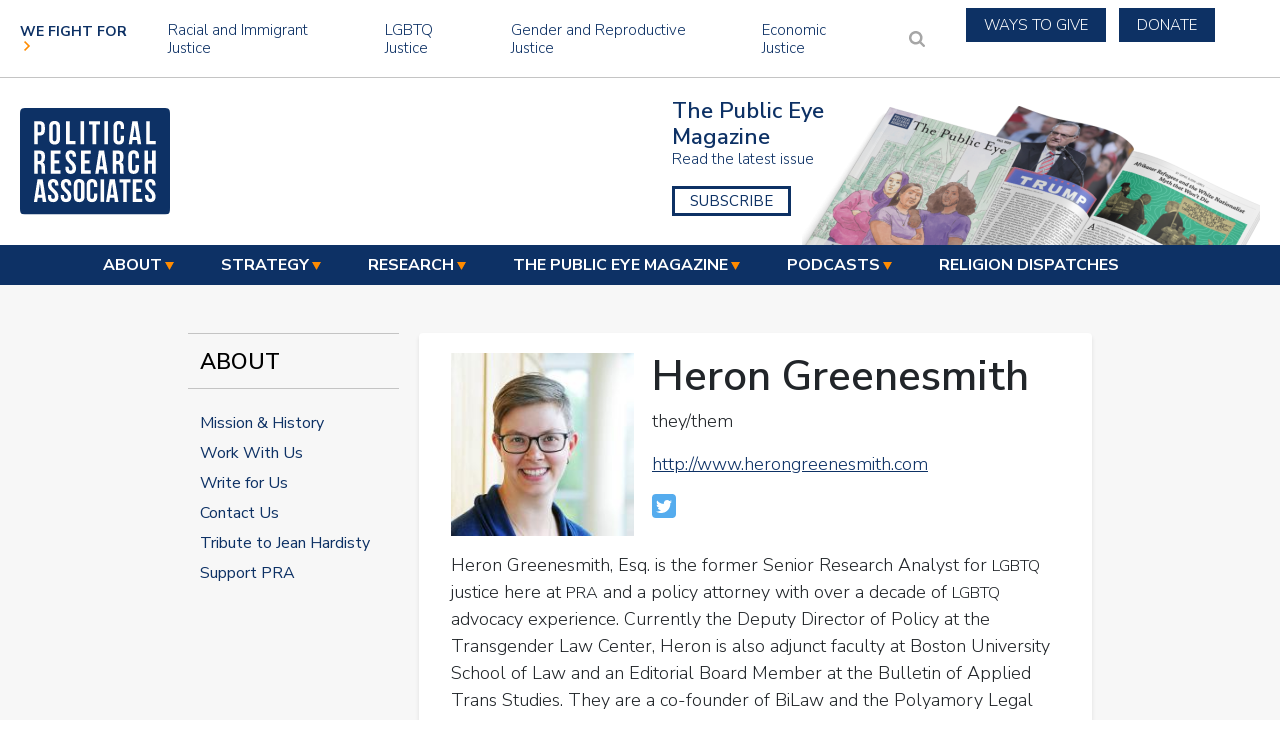

--- FILE ---
content_type: text/html; charset=UTF-8
request_url: https://politicalresearch.org/bios/heron-greenesmith
body_size: 20519
content:
<!DOCTYPE html>
<html lang="en" dir="ltr" prefix="og: https://ogp.me/ns#" class="no-js adaptivetheme">
  <head>
    
    <meta charset="utf-8" />
<script src="/sites/default/files/hotjar/hotjar.script.js?t4y73b"></script>
<meta name="description" content="Heron Greenesmith, Esq. is the former Senior Research Analyst for LGBTQ justice here at PRA and a policy attorney with over a decade of LGBTQ advocacy experience. Currently the Deputy Director of Policy at the Transgender Law Center, Heron is also adjunct faculty at Boston University School of Law and an Editorial Board Member at the Bulletin of Applied Trans Studies. They are a co-founder of BiLaw and the Polyamory Legal Advocacy Coalition, and live in Boston." />
<link rel="canonical" href="https://politicalresearch.org/bios/heron-greenesmith" />
<meta property="og:site_name" content="Political Research Associates" />
<meta property="og:type" content="website" />
<meta property="og:url" content="https://politicalresearch.org/bios/heron-greenesmith" />
<meta property="og:title" content="Heron Greenesmith" />
<meta property="og:description" content="Heron Greenesmith, Esq. is the former Senior Research Analyst for LGBTQ justice here at PRA and a policy attorney with over a decade of LGBTQ advocacy experience. Currently the Deputy Director of Policy at the Transgender Law Center, Heron is also adjunct faculty at Boston University School of Law and an Editorial Board Member at the Bulletin of Applied Trans Studies. They are a co-founder of BiLaw and the Polyamory Legal Advocacy Coalition, and live in Boston." />
<meta property="og:image" content="https://politicalresearch.org/sites/default/files/styles/small_banner_image/public/2018-10/Heron-Greenesmith.jpg?itok=czFFW7pb" />
<meta name="twitter:card" content="summary_large_image" />
<meta name="twitter:image" content="https://politicalresearch.org/sites/default/files/styles/small_banner_image/public/2018-10/Heron-Greenesmith.jpg?itok=czFFW7pb" />
<script async defer data-domain="politicalresearch.org" src="https://plausible.io/js/plausible.js"></script>
<script>window.plausible = window.plausible || function() { (window.plausible.q = window.plausible.q || []).push(arguments) }</script>
<meta name="Generator" content="Drupal 10 (https://www.drupal.org)" />
<meta name="MobileOptimized" content="width" />
<meta name="HandheldFriendly" content="true" />
<meta name="viewport" content="width=device-width, initial-scale=1.0" />
<link rel="icon" href="/themes/custom/pra_twentynineteen/favicon.ico" type="image/vnd.microsoft.icon" />
<script>window.a2a_config=window.a2a_config||{};a2a_config.callbacks=[];a2a_config.overlays=[];a2a_config.templates={};</script>

    <link rel="dns-prefetch" href="//cdnjs.cloudflare.com"><title>Heron Greenesmith | Political Research Associates</title>
    <link rel="stylesheet" media="all" href="/libraries/drupal-superfish/css/superfish.css?t4y73b" />
<link rel="stylesheet" media="all" href="/themes/composer/stable/css/core/components/progress.module.css?t4y73b" />
<link rel="stylesheet" media="all" href="/themes/composer/stable/css/core/components/ajax-progress.module.css?t4y73b" />
<link rel="stylesheet" media="all" href="/themes/composer/stable/css/system/components/align.module.css?t4y73b" />
<link rel="stylesheet" media="all" href="/themes/composer/stable/css/system/components/fieldgroup.module.css?t4y73b" />
<link rel="stylesheet" media="all" href="/themes/composer/stable/css/system/components/container-inline.module.css?t4y73b" />
<link rel="stylesheet" media="all" href="/themes/composer/stable/css/system/components/clearfix.module.css?t4y73b" />
<link rel="stylesheet" media="all" href="/themes/composer/stable/css/system/components/details.module.css?t4y73b" />
<link rel="stylesheet" media="all" href="/themes/composer/stable/css/system/components/hidden.module.css?t4y73b" />
<link rel="stylesheet" media="all" href="/themes/composer/stable/css/system/components/item-list.module.css?t4y73b" />
<link rel="stylesheet" media="all" href="/themes/composer/stable/css/system/components/js.module.css?t4y73b" />
<link rel="stylesheet" media="all" href="/themes/composer/stable/css/system/components/nowrap.module.css?t4y73b" />
<link rel="stylesheet" media="all" href="/themes/composer/stable/css/system/components/position-container.module.css?t4y73b" />
<link rel="stylesheet" media="all" href="/themes/composer/stable/css/system/components/reset-appearance.module.css?t4y73b" />
<link rel="stylesheet" media="all" href="/themes/composer/stable/css/system/components/resize.module.css?t4y73b" />
<link rel="stylesheet" media="all" href="/themes/composer/stable/css/system/components/system-status-counter.css?t4y73b" />
<link rel="stylesheet" media="all" href="/themes/composer/stable/css/system/components/system-status-report-counters.css?t4y73b" />
<link rel="stylesheet" media="all" href="/themes/composer/stable/css/system/components/system-status-report-general-info.css?t4y73b" />
<link rel="stylesheet" media="all" href="/themes/composer/stable/css/system/components/tablesort.module.css?t4y73b" />
<link rel="stylesheet" media="all" href="/themes/composer/stable/css/views/views.module.css?t4y73b" />
<link rel="stylesheet" media="all" href="/modules/composer/addtoany/css/addtoany.css?t4y73b" />
<link rel="stylesheet" media="all" href="/modules/composer/closeblock/css/closeblock.css?t4y73b" />
<link rel="stylesheet" media="all" href="/modules/composer/ds/css/ds-2col-stacked-fluid.css?t4y73b" />
<link rel="stylesheet" media="all" href="/modules/composer/extlink/css/extlink.css?t4y73b" />
<link rel="stylesheet" media="all" href="/modules/composer/simple_popup_blocks/css/simple_popup_blocks.css?t4y73b" />
<link rel="stylesheet" media="all" href="/modules/composer/typogrify/assets/typogrify.css?t4y73b" />
<link rel="stylesheet" media="all" href="/themes/custom/pra_twentynineteen/styles/css/jquery.qtip.min.css?t4y73b" />
<link rel="stylesheet" media="all" href="/themes/custom/pra_twentynineteen/styles/css/components/font-awesome.css?t4y73b" />
<link rel="stylesheet" media="all" href="/themes/custom/pra_twentynineteen/styles/css/components/webfonts.css?t4y73b" />
<link rel="stylesheet" media="all" href="/themes/custom/pra_twentynineteen/styles/css/components/base.css?t4y73b" />
<link rel="stylesheet" media="all" href="/themes/custom/pra_twentynineteen/styles/css/components/tables.css?t4y73b" />
<link rel="stylesheet" media="all" href="/themes/custom/pra_twentynineteen/styles/css/components/form.css?t4y73b" />
<link rel="stylesheet" media="all" href="/themes/custom/pra_twentynineteen/styles/css/components/field.css?t4y73b" />
<link rel="stylesheet" media="all" href="/themes/custom/pra_twentynineteen/styles/css/components/image.css?t4y73b" />
<link rel="stylesheet" media="all" href="/themes/custom/pra_twentynineteen/styles/css/components/page.css?t4y73b" />
<link rel="stylesheet" media="all" href="/themes/custom/pra_twentynineteen/styles/css/components/block.css?t4y73b" />
<link rel="stylesheet" media="all" href="/themes/custom/pra_twentynineteen/styles/css/components/block--branding.css?t4y73b" />
<link rel="stylesheet" media="all" href="/themes/custom/pra_twentynineteen/styles/css/components/block--breadcrumb.css?t4y73b" />
<link rel="stylesheet" media="all" href="/themes/custom/pra_twentynineteen/styles/css/components/node.css?t4y73b" />
<link rel="stylesheet" media="all" href="/themes/custom/pra_twentynineteen/styles/css/components/user.css?t4y73b" />
<link rel="stylesheet" media="all" href="/themes/custom/pra_twentynineteen/styles/css/components/views.css?t4y73b" />
<link rel="stylesheet" media="all" href="/themes/custom/pra_twentynineteen/styles/css/components/menu.css?t4y73b" />
<link rel="stylesheet" media="all" href="/themes/custom/pra_twentynineteen/styles/css/components/pagers.css?t4y73b" />
<link rel="stylesheet" media="all" href="/themes/custom/pra_twentynineteen/styles/css/components/labels.css?t4y73b" />
<link rel="stylesheet" media="all" href="/themes/custom/pra_twentynineteen/styles/css/components/markers.css?t4y73b" />
<link rel="stylesheet" media="all" href="/themes/custom/pra_twentynineteen/styles/css/components/messages.css?t4y73b" />
<link rel="stylesheet" media="all" href="/themes/custom/pra_twentynineteen/styles/css/components/print.css?t4y73b" />
<link rel="stylesheet" media="all" href="/themes/custom/pra_twentynineteen/styles/css/generated/pra_twentynineteen.layout.page.css?t4y73b" />
<link rel="stylesheet" media="all" href="/themes/custom/pra_twentynineteen/styles/css/components/contact-forms.css?t4y73b" />
<link rel="stylesheet" media="all" href="/themes/custom/pra_twentynineteen/styles/css/components/block--language-switcher.css?t4y73b" />
<link rel="stylesheet" media="all" href="/themes/custom/pra_twentynineteen/styles/css/components/search.css?t4y73b" />
<link rel="stylesheet" media="all" href="/themes/custom/pra_twentynineteen/styles/css/components/taxonomy.css?t4y73b" />
<link rel="stylesheet" media="all" href="/themes/custom/pra_twentynineteen/styles/css/components/ckeditor.css?t4y73b" />
<link rel="stylesheet" media="all" href="/themes/custom/pra_twentynineteen/styles/css/components/add-to-any.css?t4y73b" />
<link rel="stylesheet" media="all" href="/themes/custom/pra_twentynineteen/styles/css/components/color.css?t4y73b" />
<link rel="stylesheet" media="all" href="/themes/custom/pra_twentynineteen/styles/css/components/tabs.css?t4y73b" />
<link rel="stylesheet" media="all" href="/themes/custom/pra_twentynineteen/styles/css/components/display-suite-fields.css?t4y73b" />
<link rel="stylesheet" media="all" href="/themes/custom/pra_twentynineteen/styles/css/generated/fonts.css?t4y73b" />
<link rel="stylesheet" media="all" href="//fonts.googleapis.com/css?family=Nunito+Sans:300,300i,400,400i,600,600i,700,700i" />
<link rel="stylesheet" media="all" href="//fonts.googleapis.com/css?family=Source+Serif+Pro:300,400,600" />
<link rel="stylesheet" media="all" href="/themes/custom/pra_twentynineteen/styles/css/components/jquery-ui.css?t4y73b" />
<link rel="stylesheet" media="all" href="/themes/custom/pra_twentynineteen/styles/css/components/superfish.css?t4y73b" />
<link rel="stylesheet" media="all" href="/themes/custom/pra_twentynineteen/styles/css/custom.css?t4y73b" />

    <script type="application/json" data-drupal-selector="drupal-settings-json">{"path":{"baseUrl":"\/","pathPrefix":"","currentPath":"node\/2062","currentPathIsAdmin":false,"isFront":false,"currentLanguage":"en"},"pluralDelimiter":"\u0003","suppressDeprecationErrors":true,"gtag":{"tagId":"G-88GYJDDF63","consentMode":false,"otherIds":[],"events":[],"additionalConfigInfo":[]},"ajaxPageState":{"libraries":"[base64]","theme":"pra_twentynineteen","theme_token":null},"ajaxTrustedUrl":{"\/search-solr":true},"closeBlockSettings":{"close_block_button_type":"X","close_block_speed":"5000","close_block_type":"slideUp","close_block_custom_css":"exemple","close_block_button_text":"\u0026times;","reset_cookie_time":"1","_core":{"default_config_hash":"nCh7PMiS2TsKcCuUR9oKPQ76HG5nB7vqOa56TTy7CS4"}},"simple_popup_blocks":{"settings":[]},"data":{"extlink":{"extTarget":true,"extTargetAppendNewWindowDisplay":true,"extTargetAppendNewWindowLabel":"(opens in a new window)","extTargetNoOverride":true,"extNofollow":false,"extTitleNoOverride":false,"extNoreferrer":false,"extFollowNoOverride":false,"extClass":"0","extLabel":"(link is external)","extImgClass":false,"extSubdomains":true,"extExclude":"","extInclude":"","extCssExclude":".addtoany_list","extCssInclude":"","extCssExplicit":"","extAlert":false,"extAlertText":"This link will take you to an external web site. We are not responsible for their content.","extHideIcons":false,"mailtoClass":"0","telClass":"","mailtoLabel":"(link sends email)","telLabel":"(link is a phone number)","extUseFontAwesome":false,"extIconPlacement":"append","extPreventOrphan":false,"extFaLinkClasses":"fa fa-external-link","extFaMailtoClasses":"fa fa-envelope-o","extAdditionalLinkClasses":"","extAdditionalMailtoClasses":"","extAdditionalTelClasses":"","extFaTelClasses":"fa fa-phone","allowedDomains":[],"extExcludeNoreferrer":""}},"statistics":{"data":{"nid":"2062"},"url":"\/core\/modules\/statistics\/statistics.php"},"field_group":{"html_element":{"mode":"full","context":"view","settings":{"label":"Social Media","classes":"group__social-media","id":"","element":"div","show_label":false,"label_element":"h3","attributes":"","effect":"none","speed":"fast"}}},"superfish":{"superfish-left-drawer-menu":{"id":"superfish-left-drawer-menu","sf":{"animation":{"opacity":"show","height":"show"},"speed":"fast","autoArrows":true,"dropShadows":false},"plugins":{"smallscreen":{"cloneParent":0,"mode":"window_width","breakpoint":721,"accordionButton":"2","title":"Menu"},"supposition":true,"supersubs":{"maxWidth":"16"}}}},"at_current_theme_name":"pra_twentynineteen","pra_twentynineteen":{"at_breakpoints":{"at_core_simple_wide":{"breakpoint":"wide","mediaquery":"all and (min-width: 60.0625em)"},"at_core_simple_tablet-isolate":{"breakpoint":"tablet-isolate","mediaquery":"all and (min-width: 45.0625em) and (max-width: 60em)"},"at_core_simple_mobile":{"breakpoint":"mobile","mediaquery":"all and (max-width: 45em)"}}},"user":{"uid":0,"permissionsHash":"f65eba5bcb85972213ad726ac1ea9a054d200486e2ef7a99e5cf9a5bb52809ab"}}</script>
<script src="/core/misc/drupalSettingsLoader.js?v=10.5.4"></script>
<script src="/modules/composer/google_tag/js/gtag.js?t4y73b"></script>

  </head><body  class="layout-type--page-layout user-logged-out path-not-frontpage path-node path-bios-heron-greenesmith page-node-type--our-team theme-name--pra-twentynineteen">
        <a href="#block-pra-twentynineteen-content" class="visually-hidden focusable skip-link">Skip to main content</a>
    
      <div class="dialog-off-canvas-main-canvas" data-off-canvas-main-canvas>
    
<div class="page js-layout">
  <div data-at-row="announcement" class="l-announcement l-row">
  
  <div class="l-pr page__row pr-announcement" id="announcement">
    <div class="l-rw regions container pr-announcement__rw arc--1 hr--1" data-at-regions="">
      <div  data-at-region="1" data-at-block-count="2" class="l-r region pr-announcement__announcement" id="rid-announcement"><div id="block-constantcontactblock2" class="visually-hidden l-bl block block-constantcontactblock2 block-config-provider--block-content block-plugin-id--block-content-90863824-40d4-45fd-8538-aad490a5b161 block--type-basic block--view-mode-full"id="block-content90863824-40d4-45fd-8538-aad490a5b161">
  <div class="block__inner">

    <div class="block__content"><div class="clearfix text-formatted field field-block-content--body field-formatter-text-default field-name-body field-type-text-with-summary field-label-hidden has-single"><div class="field__items"><div class="field__item"><!-- Begin Constant Contact Active Forms -->
<script> var _ctct_m = "f3b7914adb105b8da506386af0784fa8"; </script>
<script id="signupScript" src="//static.ctctcdn.com/js/signup-form-widget/current/signup-form-widget.min.js" async defer></script>
<!-- End Constant Contact Active Forms --></div></div>
</div>
</div></div>
</div>
<div id="block-constantcontactpopup" class="l-bl block block-constantcontactpopup block-config-provider--block-content block-plugin-id--block-content-4708b34e-5537-4c58-aec5-eac06e4a11f5 block--type-basic block--view-mode-full"id="block-content4708b34e-5537-4c58-aec5-eac06e4a11f5">
  <div class="block__inner">

    <div class="block__content"><div class="clearfix text-formatted field field-block-content--body field-formatter-text-default field-name-body field-type-text-with-summary field-label-hidden has-single"><div class="field__items"><div class="field__item"><style>
#block-constantcontactpopup {
  display: none;
}
.block-constantcontactpopup-modal .spb_center{
top: 20%;
}
</style>

<!-- Begin Constant Contact Inline Form Code -->
<div class="ctct-inline-form" data-form-id="d02b0e3a-0808-4999-aaaf-2e9b2cb0ee64"></div>
<!-- End Constant Contact Inline Form Code -->
<!-- Begin Constant Contact Active Forms -->
<script> var _ctct_m = "f3b7914adb105b8da506386af0784fa8"; </script>
<script id="signupScript" src="//static.ctctcdn.com/js/signup-form-widget/current/signup-form-widget.min.js" async defer></script>
<!-- End Constant Contact Active Forms --></div></div>
</div>
</div></div>
</div>

   


<div id="block-announcementbar" class="close-block l-bl block block-block-content block-block-content4e985129-31ea-44b0-9b3a-494f25380d64 unpublished">
  <div class="block__container">
  
    
      <div class="clearfix text-formatted field field-block-content--body field-formatter-text-default field-name-body field-type-text-with-summary field-label-hidden has-single"><div class="field__items"><div class="field__item"><p><strong><span class="caps">PRA</span> is looking for our next Executive&nbsp;Director</strong></p>
</div></div>
</div>
<div class="field field-block-content--field-call-to-action-button field-formatter-link field-name-field-call-to-action-button field-type-link field-label-hidden has-single"><div class="field__items"><div class="field__item"><a href="/2023/08/15/PRA-executive-director-search">Learn more</a></div></div>
</div>

    </div>
</div>
</div>
    </div>
  </div>
  
</div>
<div data-at-row="leaderboard" class="l-leaderboard l-row">
  
  <div class="l-pr page__row pr-leaderboard" id="leaderboard">
    <div class="l-rw regions container pr-leaderboard__rw arc--1 hr--1" data-at-regions="">
      <div  data-at-region="1" data-at-block-count="1" class="l-r region pr-leaderboard__leaderboard" id="rid-leaderboard"><nav role="navigation" aria-labelledby="block-justicemenu-menu" id="block-justicemenu" class="l-bl block block-menu block-justicemenu block-config-provider--system block-plugin-id--system-menu-block-main has-title" id="system-menu-blockmain">
  <div class="block__inner block-menu__inner">

    
    <h2 class="block__title block-menu__title" id="block-justicemenu-menu"><span>We fight for</span></h2>
    <div class="block__content block-menu__content">
    <ul class="menu odd menu-level-1 menu-name--main">      
                          
      
            <li class="menu__item menu__item-title--racial-and-immigrant-justice" id="menu-name--main__racial-and-immigrant-justice">

        <span class="menu__link--wrapper">
          <a href="/research/racial-and-immigrant-justice" class="menu__link" data-drupal-link-system-path="taxonomy/term/4777">Racial and Immigrant Justice</a>
        </span>

        
      </li>      
                          
      
            <li class="menu__item menu__item-title--lgbtq-justice" id="menu-name--main__lgbtq-justice">

        <span class="menu__link--wrapper">
          <a href="/research/lgbtq-justice" class="menu__link" data-drupal-link-system-path="taxonomy/term/4778">LGBTQ Justice</a>
        </span>

        
      </li>      
                          
      
            <li class="menu__item menu__item-title--gender-and-reproductive-justice" id="menu-name--main__gender-and-reproductive-justice">

        <span class="menu__link--wrapper">
          <a href="/research/gender-and-reproductive-justice" class="menu__link" data-drupal-link-system-path="taxonomy/term/4779">Gender and Reproductive Justice</a>
        </span>

        
      </li>      
                          
      
            <li class="menu__item menu__item-title--economic-justice" id="menu-name--main__economic-justice">

        <span class="menu__link--wrapper">
          <a href="/research/economic-justice" class="menu__link" data-drupal-link-system-path="taxonomy/term/4780">Economic Justice</a>
        </span>

        
      </li></ul>
  

</div></div>
</nav>
<div id="block-leaderboardblockgroup" class="l-bl block block-leaderboardblockgroup block-config-provider--block-content block-plugin-id--block-content-14672fe8-942f-42a5-908f-00ec509917fb block--type-block-group block--view-mode-full"id="block-content14672fe8-942f-42a5-908f-00ec509917fb">
  <div class="block__inner">

    <div class="block__content">
  <div class="search-block-form l-bl block block-search block-config-provider--search block-plugin-id--search-form-block" data-drupal-selector="search-block-form" id="block-pra-twentynineteen-search" role="search" aria-labelledby="block-pra-twentynineteen-search-menu">
  <div class="block__inner block-search__inner">

    
      <h2 class="visually-hidden block__title block-search__title" id="block-pra-twentynineteen-search-menu"><span>Search</span></h2>
    <div class="block__content block-search__content"><form action="/search-solr" method="get" id="search-block-form" accept-charset="UTF-8" class="search-block-form__form">
  <div class="js-form-item form-item js-form-type-search form-type-search js-form-item-keys form-item-keys form-no-label">
      <label for="edit-keys" class="visually-hidden">Search</label>
        <input title="Enter the terms you wish to search for." placeholder="Search" data-drupal-selector="edit-keys" type="search" id="edit-keys" name="keys" value="" size="" maxlength="128" class="form-search" />

        </div>
<div data-drupal-selector="edit-actions" class="form-actions element-container-wrapper js-form-wrapper form-wrapper" id="edit-actions"><input class="search-form__submit button js-form-submit form-submit" data-drupal-selector="edit-submit" type="submit" id="edit-submit" value="Search" />
</div>

</form>
</div></div>
</div>

  <div id="block-sociallinksheader" class="header-social-mobile l-bl block block-sociallinksheader block-config-provider--block-content block-plugin-id--block-content-3f0e8e85-7be5-4b3d-9649-7bbf825c751d block--type-basic block--view-mode-full"id="block-content3f0e8e85-7be5-4b3d-9649-7bbf825c751d">
  <div class="block__inner">

    <div class="block__content"><div class="clearfix text-formatted field field-block-content--body field-formatter-text-default field-name-body field-type-text-with-summary field-label-hidden has-single"><div class="field__items"><div class="field__item"><ul class="list-inline">
<li class="btn__support"><a href="https://informyourresistance.org/get-involved/" target="_blank" class="link--menu">Ways to Give</a></li>
<li class="btn__support"><a href="https://secure.politicalresearch.org/forms/donate" target="_blank" class="link--menu">Donate</a></li>
<li class="social"><a class="twitter" href="https://twitter.com/PRAEyesRight" target="_blank"></a></li>
<li class="social"><a class="facebook" href="https://www.facebook.com/PoliticalResearchAssociates" target="_blank"></a></li>
<li class="social"><a class="instagram" href="https://www.instagram.com/praeyesright/" target="_blank"></a></li>
</ul>
</div></div>
</div>
</div></div>
</div>



</div></div>
</div>
</div>
    </div>
  </div>
  
</div>
<div data-at-row="header" class="l-header l-row">
  
  <header class="l-pr page__row pr-header" role="banner" id="masthead">
    <div class="l-rw regions container pr-header__rw arc--1 hr--1" data-at-regions="">
      <div  data-at-region="1" data-at-block-count="2" class="l-r region pr-header__header-first" id="rid-header-first"><div id="block-pra-twentynineteen-branding" class="l-bl block block-branding block-config-provider--system block-plugin-id--system-branding-block has-logo has-name">
  <div class="block__inner block-branding__inner">

    <div class="block__content block-branding__content site-branding"><a href="/" title="Home" rel="home" class="site-branding__logo-link"><img src="/themes/custom/pra_twentynineteen/logo.svg" alt="Home" class="site-branding__logo-img" /></a><span class="site-branding__text"><strong class="site-branding__name"><a href="/" title="Home" rel="home" class="site-branding__name-link">Political Research Associates</a></strong></span></div></div>
</div>
<div class="views-element-container l-bl block block-views-block-latest-issue-block-2 block-config-provider--views block-plugin-id--views-block-latest-issue-block-2" id="block-views-block-latest-issue-block-2"id="views-blocklatest-issue-block-2">
  <div class="block__inner">

    <div class="block__content"><div class="element-container-wrapper"><div class="view view-latest-issue view-id-latest_issue view-display-id-block_2 js-view-dom-id-895f72db6ce4f95bf3af9cc45d822c302ff619da1edd112b8762097ba0e021dd">
  
    
      
      <div class="view-content view-rows">
          <div>
    <div class="view-header">

<p><span><a href="https://politicalresearch.org/public-eye-magazine/public-eye-fall-2025">The Public Eye Magazine</span>
Read the latest issue</a></p>

<span class="btn__subscribe"><a href="/subscribe">Subscribe</a></span>
</div>

<div class="view-content">
<a href="/public-eye-magazine/public-eye-fall-2025"><img loading="lazy" src="/sites/default/files/styles/site_header_image/public/2025-10/header_mockup_%402x%20copy.png?itok=gMznPvdh" width="458" height="147" alt="A closed magazine in front of an open magazine" class="image-style-site-header-image" />

</a>
</div>
  </div>

    </div>
  
          </div>
</div>
</div></div>
</div>
<div id="block-socialmediaiconsmobile" class="l-bl block block-socialmediaiconsmobile block-config-provider--block-content block-plugin-id--block-content-c5b9dd7b-9b2d-4c41-a525-b6e44851d812 block--type-basic block--view-mode-full"id="block-contentc5b9dd7b-9b2d-4c41-a525-b6e44851d812">
  <div class="block__inner">

    <div class="block__content"><div class="clearfix text-formatted field field-block-content--body field-formatter-text-default field-name-body field-type-text-with-summary field-label-hidden has-single"><div class="field__items"><div class="field__item"><ul class="list-inline">
  <li class="social"><a class="twitter" href="https://twitter.com/PRAEyesRight" target="_blank"></a></li>
  <li class="social"><a class="facebook" href="https://www.facebook.com/PoliticalResearchAssociates" target="_blank"></a></li>
  <li class="social"><a class="instagram" href="https://www.instagram.com/praeyesright/" target="_blank"></a></li>
</ul></div></div>
</div>
</div></div>
</div>
</div>
    </div>
  </header>
  
</div>
<div data-at-row="navbar" class="l-navbar l-row">
  
  <div class="l-pr page__row pr-navbar" id="navbar">
    <div class="l-rw regions container pr-navbar__rw arc--1 hr--1" data-at-regions="">
      <div  data-at-region="1" class="l-r region pr-navbar__navbar" id="rid-navbar"><div id="block-leftdrawermenu-3" class="l-bl block block-leftdrawermenu-3 block-config-provider--superfish block-plugin-id--superfish-left-drawer-menu"id="superfishleft-drawer-menu">
  <div class="block__inner">

    <div class="block__content">
<ul id="superfish-left-drawer-menu" class="menu sf-menu sf-left-drawer-menu sf-horizontal sf-style-none" role="menu" aria-label="Menu">
  

            
  <li id="left-drawer-menu-menu-link-content539771b7-8a51-4d95-b081-0f00cea6f4c1" class="active-trail sf-depth-1 menuparent sf-first" role="none">
    
          <a href="/about" class="sf-depth-1 menuparent" role="menuitem" aria-haspopup="true" aria-expanded="false">About</a>
    
    
    
              <ul role="menu">
      
      

  
  <li id="left-drawer-menu-menu-link-content5f2088d3-25c3-4b5f-9c4e-df30b7281a36" class="sf-depth-2 sf-no-children sf-first" role="none">
    
          <a href="/about/mission-history" class="sf-depth-2" role="menuitem">Mission &amp; History</a>
    
    
    
    
      </li>


  
  <li id="left-drawer-menu-menu-link-contenta17b63c8-cfa1-46f1-8226-a4d202353690" class="sf-depth-2 sf-no-children" role="none">
    
          <a href="/about/work-us" class="sf-depth-2" role="menuitem">Work With Us</a>
    
    
    
    
      </li>


  
  <li id="left-drawer-menu-menu-link-content14300821-1680-4a64-ac70-06d856bf5075" class="sf-depth-2 sf-no-children" role="none">
    
          <a href="/submission-guidelines" class="sf-depth-2" role="menuitem">Write for Us</a>
    
    
    
    
      </li>


  
  <li id="left-drawer-menu-menu-link-contentdafc9567-050e-41b1-936a-67347467ad35" class="sf-depth-2 sf-no-children" role="none">
    
          <a href="/about/contact-us" class="sf-depth-2" role="menuitem">Contact Us</a>
    
    
    
    
      </li>


  
  <li id="left-drawer-menu-menu-link-contentc7ab04cc-8de4-4806-b412-9ca1805b6e08" class="sf-depth-2 sf-no-children" role="none">
    
          <a href="/about/tribute-jean-hardisty" class="sf-depth-2" role="menuitem">Tribute to Jean Hardisty</a>
    
    
    
    
      </li>


  
  <li id="left-drawer-menu-menu-link-content9eac7f67-a089-40e1-9fb8-fca6ecedc8ac" class="sf-depth-2 sf-no-children" role="none">
    
          <a href="https://secure.politicalresearch.org/forms/donate" class="sf-depth-2 sf-external" role="menuitem">Support PRA</a>
    
    
    
    
      </li>



              </ul>
      
    
    
      </li>


            
  <li id="left-drawer-menu-menu-link-content6f68a0d9-abd7-4712-a191-c2378f55f941" class="sf-depth-1 menuparent" role="none">
    
          <a href="/strategy" class="sf-depth-1 menuparent" role="menuitem" aria-haspopup="true" aria-expanded="false">Strategy</a>
    
    
    
              <ul role="menu">
      
      

  
  <li id="left-drawer-menu-menu-link-contentbb4b8a0a-9e29-4031-a1b6-ee46b31e033f" class="sf-depth-2 sf-no-children sf-first" role="none">
    
          <a href="/strategy/movement-resources" class="sf-depth-2" role="menuitem">Movement Resources</a>
    
    
    
    
      </li>


  
  <li id="left-drawer-menu-menu-link-content2aca50c8-4b74-456d-8ac7-8672ed94cca8" class="sf-depth-2 sf-no-children" role="none">
    
          <a href="/strategy/experts" class="sf-depth-2" role="menuitem">Expert Analysis</a>
    
    
    
    
      </li>


  
  <li id="left-drawer-menu-menu-link-contentf90098c9-75fb-47c7-b662-e7f7d56c9b2e" class="sf-depth-2 sf-no-children" role="none">
    
          <a href="/strategy/inform-your-giving" class="sf-depth-2" role="menuitem">Inform Your Giving</a>
    
    
    
    
      </li>


  
  <li id="left-drawer-menu-menu-link-content69e89e4d-bbe1-489c-bc04-fc76d8539dd6" class="sf-depth-2 sf-no-children" role="none">
    
          <a href="/strategy/pra-news" class="sf-depth-2" role="menuitem">PRA in the News</a>
    
    
    
    
      </li>


  
  <li id="left-drawer-menu-menu-link-content4c6c018b-f159-41c1-951d-4cca0703077b" class="sf-depth-2 sf-no-children sf-last" role="none">
    
          <a href="/strategy/conversations-convenings" class="sf-depth-2" role="menuitem">Conversations &amp; Convenings</a>
    
    
    
    
      </li>



              </ul>
      
    
    
      </li>


            
  <li id="left-drawer-menu-menu-link-contentad53f940-d1c9-4c32-ab3e-3c1eede29396" class="sf-depth-1 menuparent" role="none">
    
          <a href="/research" class="sf-depth-1 menuparent" role="menuitem" aria-haspopup="true" aria-expanded="false">Research</a>
    
    
    
              <ul role="menu">
      
      

  
  <li id="left-drawer-menu-menu-link-content7af0f3fb-ba67-40e7-8020-f36171048215" class="sf-depth-2 sf-no-children sf-first" role="none">
    
          <a href="/research/antisemitism" class="sf-depth-2" role="menuitem">Antisemitism</a>
    
    
    
    
      </li>


  
  <li id="left-drawer-menu-menu-link-content1b869b02-4129-44a6-8a35-a4bf7aeb0f58" class="sf-depth-2 sf-no-children" role="none">
    
          <a href="/research/christian-right" class="sf-depth-2" role="menuitem">Christian Right</a>
    
    
    
    
      </li>


  
  <li id="left-drawer-menu-menu-link-content9387ff0e-2759-454c-9310-effc8241700b" class="sf-depth-2 sf-no-children" role="none">
    
          <a href="/research/judiciary" class="sf-depth-2" role="menuitem">Judiciary</a>
    
    
    
    
      </li>


  
  <li id="left-drawer-menu-menu-link-content2eb17e91-a059-4a21-a4e6-697131995303" class="sf-depth-2 sf-no-children" role="none">
    
          <a href="/research/misogyny" class="sf-depth-2" role="menuitem">Misogyny</a>
    
    
    
    
      </li>


  
  <li id="left-drawer-menu-menu-link-content6cc7b138-6e30-4d17-9f57-8ea111d8d27d" class="sf-depth-2 sf-no-children" role="none">
    
          <a href="/research/neoliberalism" class="sf-depth-2" role="menuitem">Neoliberalism</a>
    
    
    
    
      </li>


  
  <li id="left-drawer-menu-menu-link-content16b610f7-b2f4-41cf-aa64-3d7eab390ae3" class="sf-depth-2 sf-no-children" role="none">
    
          <a href="/research/white-nationalism" class="sf-depth-2" role="menuitem">White Nationalism</a>
    
    
    
    
      </li>


  
  <li id="left-drawer-menu-menu-link-content77e9a6ce-9bf0-40e0-9584-8f978468f5bc" class="sf-depth-2 sf-no-children sf-last" role="none">
    
          <a href="/research" class="border-top sf-depth-2" role="menuitem">See all topics</a>
    
    
    
    
      </li>



              </ul>
      
    
    
      </li>


            
  <li id="left-drawer-menu-menu-link-content0deab9a5-225c-41d1-b66a-bd729b67c681" class="sf-depth-1 menuparent" role="none">
    
          <a href="/past-issues" class="sf-depth-1 menuparent" role="menuitem" aria-haspopup="true" aria-expanded="false">The Public Eye Magazine</a>
    
    
    
              <ul role="menu">
      
      

  
  <li id="left-drawer-menu-menu-link-content0849ee31-cf78-4b14-916d-3c8eb7444ff1" class="sf-depth-2 sf-no-children sf-first" role="none">
    
          <a href="/latest-issue" class="sf-depth-2" role="menuitem">Current Issue</a>
    
    
    
    
      </li>


  
  <li id="left-drawer-menu-menu-link-contentc70f2f4c-ee78-4397-86a1-b0328ca81f4b" class="sf-depth-2 sf-no-children" role="none">
    
          <a href="/THEPUBLICEYE100" class="sf-depth-2" role="menuitem">The Public Eye: 100th Issue</a>
    
    
    
    
      </li>


  
  <li id="left-drawer-menu-menu-link-content32afe17b-55ce-4377-815b-07237efee31c" class="sf-depth-2 sf-no-children" role="none">
    
          <a href="/past-issues" class="sf-depth-2" role="menuitem">Past Issues</a>
    
    
    
    
      </li>


  
  <li id="left-drawer-menu-menu-link-content88cae924-5c3c-4039-8893-4e8a814b7690" class="sf-depth-2 sf-no-children" role="none">
    
          <a href="/research/art-activism" class="sf-depth-2" role="menuitem">Art of Activism</a>
    
    
    
    
      </li>


  
  <li id="left-drawer-menu-menu-link-content01760a51-a682-46fd-9569-c36b4b3389c8" class="sf-depth-2 sf-no-children" role="none">
    
          <a href="/submission-guidelines" class="sf-depth-2" role="menuitem">Submission Guidelines</a>
    
    
    
    
      </li>


  
  <li id="left-drawer-menu-menu-link-contenta36611d1-74b1-4ec9-a088-948c5fb4fd71" class="sf-depth-2 sf-no-children" role="none">
    
          <a href="/subscribe" class="sf-depth-2" role="menuitem">Subscribe</a>
    
    
    
    
      </li>



              </ul>
      
    
    
      </li>


            
  <li id="left-drawer-menu-menu-link-content3ac9e9ce-a424-4e92-b998-72b3e5b6b594" class="sf-depth-1 menuparent" role="none">
    
          <a href="/podcasts" class="sf-depth-1 menuparent" role="menuitem" aria-haspopup="true" aria-expanded="false">Podcasts</a>
    
    
    
              <ul role="menu">
      
      

  
  <li id="left-drawer-menu-menu-link-content054670a3-104d-4c3b-9386-a807e75e6151" class="sf-depth-2 sf-no-children sf-first" role="none">
    
          <a href="/inform-your-resistance" class="sf-depth-2" role="menuitem">Inform Your Resistance</a>
    
    
    
    
      </li>


  
  <li id="left-drawer-menu-menu-link-contenta620feac-d3e1-49b9-a87f-896ab8b21a0c" class="sf-depth-2 sf-no-children" role="none">
    
          <a href="/lifting-curtain-antisemitism" class="sf-depth-2" role="menuitem">Lifting the Curtain on Antisemitism</a>
    
    
    
    
      </li>


  
  <li id="left-drawer-menu-menu-link-content91159477-3bac-4fb8-8004-a15e3417e745" class="sf-depth-2 sf-no-children sf-last" role="none">
    
          <a href="/the-insurgence-sheriffs" class="sf-depth-2" role="menuitem">The Insurgence: Sheriffs</a>
    
    
    
    
      </li>



              </ul>
      
    
    
      </li>


  
  <li id="left-drawer-menu-menu-link-content9d0c7c58-52e0-4d14-b39e-9455a5879d3e" class="sf-depth-1 sf-no-children" role="none">
    
          <a href="/religion-dispatches" class="sf-depth-1" role="menuitem">Religion Dispatches</a>
    
    
    
    
      </li>


  
  <li id="left-drawer-menu-menu-link-content8f3b7e72-0ecf-4bd3-bb8b-b6773f20f52c" class="sf-depth-1 sf-no-children" role="none">
    
          <a href="https://www.z2systems.com/np/clients/politicalresearch/donation.jsp" class="sf-depth-1 sf-external" role="menuitem">Donate</a>
    
    
    
    
      </li>


  
  <li id="left-drawer-menu-menu-link-contentf7856062-6c79-438e-9668-2f3cfe73c693" class="sf-depth-1 sf-no-children" role="none">
    
          <a href="/subscribe" class="sf-depth-1" role="menuitem">Subscribe</a>
    
    
    
    
      </li>


  
  <li id="left-drawer-menu-menu-link-content0d5a2c62-53fa-44ca-b18b-409a3703a583" class="sf-depth-1 sf-no-children" role="none">
    
          <a href="/search" class="sf-depth-1" role="menuitem">Search</a>
    
    
    
    
      </li>


  
  <li id="left-drawer-menu-menu-link-content28cd27ea-ef57-4101-bb92-a096a5cd1f3d" class="sf-depth-1 sf-no-children" role="none">
    
          <a href="https://informyourresistance.org/get-involved/" class="sf-depth-1 sf-external" role="menuitem">Ways to Give</a>
    
    
    
    
      </li>


</ul>
</div></div>
</div>
</div>
    </div>
  </div>
  
</div>
<div data-at-row="highlighted" class="l-highlighted l-row">
  
  <div class="l-pr page__row pr-highlighted" id="highlighted">
    <div class="l-rw regions container pr-highlighted__rw arc--1 hr--1" data-at-regions="">
      <div  data-at-region="1" class="l-r region pr-highlighted__highlighted" id="rid-highlighted"><div class="l-bl block--messages" id="system-messages-block" data-drupal-messages><div data-drupal-messages-fallback class="hidden"></div></div></div>
    </div>
  </div>
  
</div>
<div data-at-row="main" class="l-main l-row">
  
  <div class="l-pr page__row pr-main regions-multiple" id="main-content">
    <div class="l-rw regions container pr-main__rw arc--2 hr--1-2" data-at-regions="">
      <div  data-at-region="1" data-at-block-count="4" class="l-r region pr-main__content" id="rid-content"><main id="block-pra-twentynineteen-content" class="l-bl block block-main-content" role="main">
  
  


<div class="node node--view-mode-full node--type-our-team node--id-2062 atl atl--ds-2col-stacked-fluid ds-2col-stacked-fluid clearfix" role="article">

  

  <div class="group-header">
    
  </div>

      <div class="group-left">
      <div class="field field-node--field-image field-formatter-image field-name-field-image field-type-image field-label-hidden has-single"><figure class="field-type-image__figure image-count-1"><div class="field-type-image__item">
        <img loading="lazy" src="/sites/default/files/styles/our_team_details/public/2018-10/Heron-Greenesmith.jpg?itok=W_5Uh47P" width="200" height="200" alt="Heron Greenesmith" class="image-style-our-team-details" />

</div>
    </figure></div>

    </div>
  
      <div class="group-right">
      <div class="field field-node--node-title field-formatter-ds-field field-name-node-title field-type-ds field-label-hidden has-single"><div class="field__items"><div class="field__item"><h1>
  Heron Greenesmith
</h1>
</div></div>
</div>
<div class="field field-node--field-pronouns field-formatter-string field-name-field-pronouns field-type-string field-label-hidden has-single"><div class="field__items"><div class="field__item">they/them</div></div>
</div>
<div class="field field-node--field-website field-formatter-link field-name-field-website field-type-link field-label-hidden has-single"><div class="field__items"><div class="field__item"><a href="http://www.herongreenesmith.com">http://www.herongreenesmith.com</a></div></div>
</div>

<div  class="group__social-media">
    <div class="field field-node--field-twitter-link field-formatter-link field-name-field-twitter-link field-type-link field-label-hidden has-single"><div class="field__items"><div class="field__item"><a href="https://twitter.com/herong">https://twitter.com/herong</a></div></div>
</div>

  </div>
    </div>
  
  <div class="group-footer">
    <div class="clearfix text-formatted field field-node--body field-formatter-text-default field-name-body field-type-text-with-summary field-label-hidden has-single"><div class="field__items"><div class="field__item"><p>Heron Greenesmith, Esq. is the former Senior Research Analyst for <span class="caps">LGBTQ</span> justice here at <span class="caps">PRA</span> and a policy attorney with over a decade of <span class="caps">LGBTQ</span> advocacy experience. Currently the Deputy Director of Policy at the Transgender Law Center, Heron is also adjunct faculty at Boston University School of Law and an Editorial Board Member at the Bulletin of Applied Trans Studies. They are a co-founder of BiLaw and the Polyamory Legal Advocacy Coalition, and live in&nbsp;Boston.</p>
</div></div>
</div>

  </div>

</div>


  
</main>
<div class="views-element-container l-bl block block-views-block-articles-by-related-author-block-1 block-config-provider--views block-plugin-id--views-block-articles-by-related-author-block-1 has-title" id="block-views-block-articles-by-related-author-block-1" role="region" aria-labelledby="block-views-block-articles-by-related-author-block-1-title"id="views-blockarticles-by-related-author-block-1">
  <div class="block__inner">

    <h2  class="block__title" id="block-views-block-articles-by-related-author-block-1-title"><span>Articles</span></h2><div class="block__content"><div class="element-container-wrapper"><div class="view view-articles-by-related-author view-id-articles_by_related_author view-display-id-block_1 js-view-dom-id-24888c72d81a9e73934d68440f48850f5b7db587a35b76aac5fd32297c9cb537">
  
    
      
      <div class="view-content view-rows">
      <div class="item-list">
    <ul>
          <li class="item-list__item">


<div class="node node--view-mode-teaser node--type-reports node--id-8096 atl atl--ds-2col-stacked-fluid ds-2col-stacked-fluid clearfix" role="article">

  

  <div class="group-header">
    <div class="field field-node--node-title field-formatter-ds-field field-name-node-title field-type-ds field-label-hidden has-single"><div class="field__items"><div class="field__item"><h2>
  <a href="/2023/01/27/combating-anti-transgender-disinformation" hreflang="en">Combating Anti-Transgender Disinformation</a>
</h2>
</div></div>
</div>
<div class="field field-node--field-sub-title field-formatter-string field-name-field-sub-title field-type-string field-label-hidden has-single"><div class="field__items"><div class="field__item">Anti-LGBTQ Organizing 201</div></div>
</div>

  </div>

      <div class="group-left">
      <div class="field field-node--field-image field-formatter-image field-name-field-image field-type-image field-label-hidden has-single"><figure class="field-type-image__figure image-count-1"><div class="field-type-image__item">
        <a href="/2023/01/27/combating-anti-transgender-disinformation"><img loading="lazy" src="/sites/default/files/styles/list_thumbnail/public/2023-01/Images_AntiLGBT%20201-01_0.png?itok=K9sqX-ja" width="164" height="164" alt="201: Combating Anti-Transgender Disinformation" class="image-style-list-thumbnail" />

</a></div>
    </figure></div>

    </div>
  
      <div class="group-right">
      <div class="clearfix text-formatted field field-node--body field-formatter-views-field-formatter field-name-body field-type-text-with-summary field-label-hidden has-single"><div class="field__items"><div class="field__item"><div class="views-element-container element-container-wrapper"><div class="view view-body-trimmed view-id-body_trimmed view-display-id-default js-view-dom-id-a8bb49e430b16d88a5249438c5359e174ac47a08324cfa347d39122eb1c2f9b0">
  
    
      
      <div class="view-content view-rows">
          <div>
    <p>Strategy and&nbsp;Implementation
It can be difficult to think of responses to common anti-transgender disinformation in the moment. Responding directly to anti-trans talking points may also provide attention and validation to the disinformation,…</p>
  </div>

    </div>
  
          </div>
</div>
</div></div>
</div>

    </div>
  
  <div class="group-footer">
    <div class="field field-node-field-content-type field-entity-reference-type-taxonomy-term field-formatter-entity-reference-label field-name-field-content-type field-type-entity-reference field-label-hidden"><div class="field__items"><div class="field__item">
        <span class="field__item-wrapper">101</span>
      </div></div>
</div>
<div class="field field-node--node-link field-formatter-ds-field field-name-node-link field-type-ds field-label-hidden has-single"><div class="field__items"><div class="field__item">  <a href="/2023/01/27/combating-anti-transgender-disinformation" hreflang="en">Read more</a>
</div></div>
</div>

  </div>

</div>

</li>
          <li class="item-list__item">


<div class="node node--view-mode-teaser node--type-reports node--id-7978 atl atl--ds-2col-stacked-fluid ds-2col-stacked-fluid clearfix" role="article">

  

  <div class="group-header">
    <div class="field field-node--node-title field-formatter-ds-field field-name-node-title field-type-ds field-label-hidden has-single"><div class="field__items"><div class="field__item"><h2>
  <a href="/2022/06/27/101-anti-lgbtq-organizing" hreflang="en">101: Anti-LGBTQ Organizing</a>
</h2>
</div></div>
</div>

  </div>

      <div class="group-left">
      <div class="field field-node--field-image field-formatter-image field-name-field-image field-type-image field-label-hidden has-single"><figure class="field-type-image__figure image-count-1"><div class="field-type-image__item">
        <a href="/2022/06/27/101-anti-lgbtq-organizing"><img loading="lazy" src="/sites/default/files/styles/list_thumbnail/public/2022-06/Banner%20Image-LGBTQ-01%20%282%29.png?itok=FLto6TXB" width="164" height="164" alt="101: Anti-LGBTQ Organizing" class="image-style-list-thumbnail" />

</a></div>
    </figure></div>

    </div>
  
      <div class="group-right">
      <div class="clearfix text-formatted field field-node--body field-formatter-views-field-formatter field-name-body field-type-text-with-summary field-label-hidden has-single"><div class="field__items"><div class="field__item"><div class="views-element-container element-container-wrapper"><div class="view view-body-trimmed view-id-body_trimmed view-display-id-default js-view-dom-id-59ad01fd57b3880246715c1b47959059bcca9177556b927a8ec340b4781ae32d">
  
    
      
      <div class="view-content view-rows">
          <div>
    <p>

Who
These are the sectors of the Right setting the cultural context and organizing against LGBTQ people, rights, and&nbsp;equality.




Christian&nbsp;Right


Christian Right advocacy organizations like the Alliance Defending Freedom, the Heritage…</p>
  </div>

    </div>
  
          </div>
</div>
</div></div>
</div>

    </div>
  
  <div class="group-footer">
    <div class="field field-node-field-content-type field-entity-reference-type-taxonomy-term field-formatter-entity-reference-label field-name-field-content-type field-type-entity-reference field-label-hidden"><div class="field__items"><div class="field__item">
        <span class="field__item-wrapper">101</span>
      </div></div>
</div>
<div class="field field-node--node-link field-formatter-ds-field field-name-node-link field-type-ds field-label-hidden has-single"><div class="field__items"><div class="field__item">  <a href="/2022/06/27/101-anti-lgbtq-organizing" hreflang="en">Read more</a>
</div></div>
</div>

  </div>

</div>

</li>
          <li class="item-list__item">


<div class="node node--view-mode-teaser node--type-blog-post node--id-7743 atl atl--ds-2col-stacked-fluid ds-2col-stacked-fluid clearfix" role="article">

  

  <div class="group-header">
    <div class="field field-node--node-title field-formatter-ds-field field-name-node-title field-type-ds field-label-hidden has-single"><div class="field__items"><div class="field__item"><h2>
  <a href="/2021/02/12/new-anti-trans-promise" hreflang="en">New Anti-Trans Promise</a>
</h2>
</div></div>
</div>
<div class="field field-node--field-sub-title field-formatter-string field-name-field-sub-title field-type-string field-label-hidden has-single"><div class="field__items"><div class="field__item">An Ohio state legislator may have leaked a new set of anti-trans “principles” endorsed by three major anti-LGBT organizations.</div></div>
</div>

  </div>

      <div class="group-left">
      <div class="field field-node--field-image field-formatter-image field-name-field-image field-type-image field-label-hidden has-single"><figure class="field-type-image__figure image-count-1"><div class="field-type-image__item">
        <a href="/2021/02/12/new-anti-trans-promise"><img loading="lazy" src="/sites/default/files/styles/list_thumbnail/public/2021-02/052219%20SB%2011%20hearing%2012.jpg?itok=1207j1BP" width="164" height="164" alt="Man standing next to a woman at a podium speaking into microphone" class="image-style-list-thumbnail" />

</a></div>
    </figure></div>

    </div>
  
      <div class="group-right">
      <div class="clearfix text-formatted field field-node--body field-formatter-views-field-formatter field-name-body field-type-text-with-summary field-label-hidden has-single"><div class="field__items"><div class="field__item"><div class="views-element-container element-container-wrapper"><div class="view view-body-trimmed view-id-body_trimmed view-display-id-default js-view-dom-id-e3cf00446ab632cdfb82a807e9b9908ea5c8ac218b42e67f36eeb000c496eb77">
  
    
      
      <div class="view-content view-rows">
          <div>
    <p>Amid a <a href="https://msmagazine.com/2021/01/15/these-states-are-trying-to-take-away-trans-rights-in-2021/">spate of legislation</a> in early 2021 targeting trans-affirming health care for youth and trans and gender nonconforming athletes, Ohio…</p>
  </div>

    </div>
  
          </div>
</div>
</div></div>
</div>

    </div>
  
  <div class="group-footer">
    <div class="field field-node-field-content-type field-entity-reference-type-taxonomy-term field-formatter-entity-reference-label field-name-field-content-type field-type-entity-reference field-label-hidden"><div class="field__items"><div class="field__item">
        <span class="field__item-wrapper">Article</span>
      </div></div>
</div>
<div class="field field-node--node-link field-formatter-ds-field field-name-node-link field-type-ds field-label-hidden has-single"><div class="field__items"><div class="field__item">  <a href="/2021/02/12/new-anti-trans-promise" hreflang="en">Read more</a>
</div></div>
</div>

  </div>

</div>

</li>
          <li class="item-list__item">


<div class="node node--view-mode-teaser node--type-blog-post node--id-7738 atl atl--ds-2col-stacked-fluid ds-2col-stacked-fluid clearfix" role="article">

  

  <div class="group-header">
    <div class="field field-node--node-title field-formatter-ds-field field-name-node-title field-type-ds field-label-hidden has-single"><div class="field__items"><div class="field__item"><h2>
  <a href="/2021/01/30/aberration-common-sense" hreflang="en">Aberration of Common Sense</a>
</h2>
</div></div>
</div>
<div class="field field-node--field-sub-title field-formatter-string field-name-field-sub-title field-type-string field-label-hidden has-single"><div class="field__items"><div class="field__item">Anti-trans activists and the ramifications of the Bell v. Tavistock decision for transgender youth</div></div>
</div>

  </div>

      <div class="group-left">
      <div class="field field-node--field-image field-formatter-image field-name-field-image field-type-image field-label-hidden has-single"><figure class="field-type-image__figure image-count-1"><div class="field-type-image__item">
        <a href="/2021/01/30/aberration-common-sense"><img loading="lazy" src="/sites/default/files/styles/list_thumbnail/public/2021-01/43685113440_4737e3309d_4k.jpg?itok=xP1LPzcS" width="164" height="164" alt="Hands holding up sign reading &quot;You will not erase our kids&quot;" class="image-style-list-thumbnail" />

</a></div>
    </figure></div>

    </div>
  
      <div class="group-right">
      <div class="clearfix text-formatted field field-node--body field-formatter-views-field-formatter field-name-body field-type-text-with-summary field-label-hidden has-single"><div class="field__items"><div class="field__item"><div class="views-element-container element-container-wrapper"><div class="view view-body-trimmed view-id-body_trimmed view-display-id-default js-view-dom-id-468b50a8014f8fa152d8e2b84df7c285e11a80865c0e6d27cfb09371e70d3a2b">
  
    
      
      <div class="view-content view-rows">
          <div>
    <p>A high profile case holding that trans youth cannot obtain care in the United Kingdom will have rippling negative effects around the world. The Court’s <a href="https://www.judiciary.uk/wp-content/uploads/2020/12/Bell-v-Tavistock-Judgment.pdf">…</a></p>
  </div>

    </div>
  
          </div>
</div>
</div></div>
</div>

    </div>
  
  <div class="group-footer">
    <div class="field field-node-field-content-type field-entity-reference-type-taxonomy-term field-formatter-entity-reference-label field-name-field-content-type field-type-entity-reference field-label-hidden"><div class="field__items"><div class="field__item">
        <span class="field__item-wrapper">Article</span>
      </div></div>
</div>
<div class="field field-node--node-link field-formatter-ds-field field-name-node-link field-type-ds field-label-hidden has-single"><div class="field__items"><div class="field__item">  <a href="/2021/01/30/aberration-common-sense" hreflang="en">Read more</a>
</div></div>
</div>

  </div>

</div>

</li>
          <li class="item-list__item">


<div class="node node--view-mode-teaser node--type-blog-post node--id-7704 atl atl--ds-2col-stacked-fluid ds-2col-stacked-fluid clearfix" role="article">

  

  <div class="group-header">
    <div class="field field-node--node-title field-formatter-ds-field field-name-node-title field-type-ds field-label-hidden has-single"><div class="field__items"><div class="field__item"><h2>
  <a href="/2020/12/15/lgbt-under-biden" hreflang="en">LGBT Under Biden</a>
</h2>
</div></div>
</div>
<div class="field field-node--field-sub-title field-formatter-string field-name-field-sub-title field-type-string field-label-hidden has-single"><div class="field__items"><div class="field__item">What does the new administration mean for the LGBT community?</div></div>
</div>

  </div>

      <div class="group-left">
      <div class="field field-node--field-image field-formatter-image field-name-field-image field-type-image field-label-hidden has-single"><figure class="field-type-image__figure image-count-1"><div class="field-type-image__item">
        <a href="/2020/12/15/lgbt-under-biden"><img loading="lazy" src="/sites/default/files/styles/list_thumbnail/public/2020-12/BidenLGBT%20copy.jpg?itok=ZVVFmdwW" width="164" height="164" alt="A collage of Pete Buttigieg, Avril Haines, and Michele Flournoy " class="image-style-list-thumbnail" />

</a></div>
    </figure></div>

    </div>
  
      <div class="group-right">
      <div class="clearfix text-formatted field field-node--body field-formatter-views-field-formatter field-name-body field-type-text-with-summary field-label-hidden has-single"><div class="field__items"><div class="field__item"><div class="views-element-container element-container-wrapper"><div class="view view-body-trimmed view-id-body_trimmed view-display-id-default js-view-dom-id-eff09494af2760145463ac47f3a14c823a13fa3b6507efb3ebe9927c274fb8ca">
  
    
      
      <div class="view-content view-rows">
          <div>
    <p>Despite running with strong LGBT support, President-elect Biden’s centrist-Right platform is not likely to bring about the needed structural changes that queer movements have been demanding since, well, since the Stonewall Riots. Queer people in the…</p>
  </div>

    </div>
  
          </div>
</div>
</div></div>
</div>

    </div>
  
  <div class="group-footer">
    <div class="field field-node-field-content-type field-entity-reference-type-taxonomy-term field-formatter-entity-reference-label field-name-field-content-type field-type-entity-reference field-label-hidden"><div class="field__items"><div class="field__item">
        <span class="field__item-wrapper">Article</span>
      </div></div>
</div>
<div class="field field-node--node-link field-formatter-ds-field field-name-node-link field-type-ds field-label-hidden has-single"><div class="field__items"><div class="field__item">  <a href="/2020/12/15/lgbt-under-biden" hreflang="en">Read more</a>
</div></div>
</div>

  </div>

</div>

</li>
          <li class="item-list__item">


<div class="node node--view-mode-teaser node--type-blog-post node--id-7652 atl atl--ds-2col-stacked-fluid ds-2col-stacked-fluid clearfix" role="article">

  

  <div class="group-header">
    <div class="field field-node--node-title field-formatter-ds-field field-name-node-title field-type-ds field-label-hidden has-single"><div class="field__items"><div class="field__item"><h2>
  <a href="/2020/10/27/brave-new-world" hreflang="en">Brave New World</a>
</h2>
</div></div>
</div>
<div class="field field-node--field-sub-title field-formatter-string field-name-field-sub-title field-type-string field-label-hidden has-single"><div class="field__items"><div class="field__item">The legal landscape post-Bostock</div></div>
</div>

  </div>

      <div class="group-left">
      <div class="field field-node--field-image field-formatter-image field-name-field-image field-type-image field-label-hidden has-single"><figure class="field-type-image__figure image-count-1"><div class="field-type-image__item">
        <a href="/2020/10/27/brave-new-world"><img loading="lazy" src="/sites/default/files/styles/list_thumbnail/public/2020-10/Panorama_of_United_States_Supreme_Court_Building_at_Dusk.jpg?itok=UX6ljVMN" width="164" height="164" alt="Panorama of US Supreme Court Building at Dusk" class="image-style-list-thumbnail" />

</a></div>
    </figure></div>

    </div>
  
      <div class="group-right">
      <div class="clearfix text-formatted field field-node--body field-formatter-views-field-formatter field-name-body field-type-text-with-summary field-label-hidden has-single"><div class="field__items"><div class="field__item"><div class="views-element-container element-container-wrapper"><div class="view view-body-trimmed view-id-body_trimmed view-display-id-default js-view-dom-id-5e73e7c0ea4a9542ee8ac0ea8befa44a943c189944c19ae81b1e2f135338cdac">
  
    
      
      <div class="view-content view-rows">
          <div>
    <p>The recent decision in Bostock v. Clayton County, wherein the mostly-conservative Supreme Court voted 6-3 to protect LGBTQ employees against discrimination because of gender identity or sexual orientation, represents an abandonment of the as-written…</p>
  </div>

    </div>
  
          </div>
</div>
</div></div>
</div>

    </div>
  
  <div class="group-footer">
    <div class="field field-node-field-content-type field-entity-reference-type-taxonomy-term field-formatter-entity-reference-label field-name-field-content-type field-type-entity-reference field-label-hidden"><div class="field__items"><div class="field__item">
        <span class="field__item-wrapper">Article</span>
      </div></div>
</div>
<div class="field field-node--node-link field-formatter-ds-field field-name-node-link field-type-ds field-label-hidden has-single"><div class="field__items"><div class="field__item">  <a href="/2020/10/27/brave-new-world" hreflang="en">Read more</a>
</div></div>
</div>

  </div>

</div>

</li>
          <li class="item-list__item">


<div class="node node--view-mode-teaser node--type-reports node--id-7574 atl atl--ds-2col-stacked-fluid ds-2col-stacked-fluid clearfix" role="article">

  

  <div class="group-header">
    <div class="field field-node--node-title field-formatter-ds-field field-name-node-title field-type-ds field-label-hidden has-single"><div class="field__items"><div class="field__item"><h2>
  <a href="/2020/07/14/room-their-own" hreflang="en">A Room Of Their Own</a>
</h2>
</div></div>
</div>
<div class="field field-node--field-sub-title field-formatter-string field-name-field-sub-title field-type-string field-label-hidden has-single"><div class="field__items"><div class="field__item">How Anti-Trans Feminists Are Complicit in Christian Right Anti-Trans Advocacy</div></div>
</div>

  </div>

      <div class="group-left">
      <div class="field field-node--field-image field-formatter-image field-name-field-image field-type-image field-label-hidden has-single"><figure class="field-type-image__figure image-count-1"><div class="field-type-image__item">
        <a href="/2020/07/14/room-their-own"><img loading="lazy" src="/sites/default/files/styles/list_thumbnail/public/2020-07/48809408798_b658712ba9_k%20copy.jpg?itok=z6UuiHMu" width="164" height="164" alt="" class="image-style-list-thumbnail" />

</a></div>
    </figure></div>

    </div>
  
      <div class="group-right">
      <div class="clearfix text-formatted field field-node--body field-formatter-views-field-formatter field-name-body field-type-text-with-summary field-label-hidden has-single"><div class="field__items"><div class="field__item"><div class="views-element-container element-container-wrapper"><div class="view view-body-trimmed view-id-body_trimmed view-display-id-default js-view-dom-id-9444b47565b3520afeecd7de3c7330b07eaa89f9500f83d7a354a4c8cd7da794">
  
    
      
      <div class="view-content view-rows">
          <div>
    <p>Since 2016, anti-transgender feminist advocates in the US have used funding and fame from the Christian Right to undermine gains made towards justice for transgender people. After 40 years of activism, anti-trans feminists have now achieved greater…</p>
  </div>

    </div>
  
          </div>
</div>
</div></div>
</div>

    </div>
  
  <div class="group-footer">
    <div class="field field-node-field-content-type field-entity-reference-type-taxonomy-term field-formatter-entity-reference-label field-name-field-content-type field-type-entity-reference field-label-hidden"><div class="field__items"><div class="field__item">
        <span class="field__item-wrapper">Report</span>
      </div></div>
</div>
<div class="field field-node--node-link field-formatter-ds-field field-name-node-link field-type-ds field-label-hidden has-single"><div class="field__items"><div class="field__item">  <a href="/2020/07/14/room-their-own" hreflang="en">Read more</a>
</div></div>
</div>

  </div>

</div>

</li>
          <li class="item-list__item">


<div class="node node--view-mode-teaser node--type-blog-post node--id-7550 atl atl--ds-2col-stacked-fluid ds-2col-stacked-fluid clearfix" role="article">

  

  <div class="group-header">
    <div class="field field-node--node-title field-formatter-ds-field field-name-node-title field-type-ds field-label-hidden has-single"><div class="field__items"><div class="field__item"><h2>
  <a href="/2020/06/11/betsy-devos-complicit-evangelical-rights-assault-trans-athletes" hreflang="en">Betsy DeVos Is Complicit in Evangelical Right’s Assault on Trans Athletes</a>
</h2>
</div></div>
</div>

  </div>

      <div class="group-left">
      <div class="field field-node--field-image field-formatter-image field-name-field-image field-type-image field-label-hidden has-single"><figure class="field-type-image__figure image-count-1"><div class="field-type-image__item">
        <a href="/2020/06/11/betsy-devos-complicit-evangelical-rights-assault-trans-athletes"><img loading="lazy" src="/sites/default/files/styles/list_thumbnail/public/2020-06/Screen%20Shot%202020-06-12%20at%202.06.43%20PM.png?itok=Ou94iXbR" width="164" height="164" alt="" class="image-style-list-thumbnail" />

</a></div>
    </figure></div>

    </div>
  
      <div class="group-right">
      <div class="clearfix text-formatted field field-node--body field-formatter-views-field-formatter field-name-body field-type-text-with-summary field-label-hidden has-single"><div class="field__items"><div class="field__item"><div class="views-element-container element-container-wrapper"><div class="view view-body-trimmed view-id-body_trimmed view-display-id-default js-view-dom-id-d4841e03fe7c04986918f8bf18383720a135a82e63cfa5139c91625505f236e6">
  
    
      
      <div class="view-content view-rows">
          <div>
    <p>While the State of Connecticut inches past 40,000 confirmed cases of COVID-19, the anti-transgender Evangelical right-wing litigation machine presses onward. In mid-May, the anti-LGBT group&nbsp;…</p>
  </div>

    </div>
  
          </div>
</div>
</div></div>
</div>

    </div>
  
  <div class="group-footer">
    <div class="field field-node-field-content-type field-entity-reference-type-taxonomy-term field-formatter-entity-reference-label field-name-field-content-type field-type-entity-reference field-label-hidden"><div class="field__items"><div class="field__item">
        <span class="field__item-wrapper">Article</span>
      </div></div>
</div>
<div class="field field-node--node-link field-formatter-ds-field field-name-node-link field-type-ds field-label-hidden has-single"><div class="field__items"><div class="field__item">  <a href="/2020/06/11/betsy-devos-complicit-evangelical-rights-assault-trans-athletes" hreflang="en">Read more</a>
</div></div>
</div>

  </div>

</div>

</li>
          <li class="item-list__item">


<div class="node node--view-mode-teaser node--type-blog-post node--id-7537 atl atl--ds-2col-stacked-fluid ds-2col-stacked-fluid clearfix" role="article">

  

  <div class="group-header">
    <div class="field field-node--node-title field-formatter-ds-field field-name-node-title field-type-ds field-label-hidden has-single"><div class="field__items"><div class="field__item"><h2>
  <a href="/2020/04/01/homeschooling-during-covid-19" hreflang="en">Homeschooling During COVID-19?</a>
</h2>
</div></div>
</div>
<div class="field field-node--field-sub-title field-formatter-string field-name-field-sub-title field-type-string field-label-hidden has-single"><div class="field__items"><div class="field__item">Be Aware of Outreach by Evangelical Homeschooling Organizations</div></div>
</div>

  </div>

      <div class="group-left">
      <div class="field field-node--field-image field-formatter-image field-name-field-image field-type-image field-label-hidden has-single"><figure class="field-type-image__figure image-count-1"><div class="field-type-image__item">
        <a href="/2020/04/01/homeschooling-during-covid-19"><img loading="lazy" src="/sites/default/files/styles/list_thumbnail/public/2020-04/iStock-1156715165.jpg?itok=17CmrJIm" width="164" height="164" alt="Adult man works on laptop and looks after two children reading nearby in room." class="image-style-list-thumbnail" />

</a></div>
    </figure></div>

    </div>
  
      <div class="group-right">
      <div class="clearfix text-formatted field field-node--body field-formatter-views-field-formatter field-name-body field-type-text-with-summary field-label-hidden has-single"><div class="field__items"><div class="field__item"><div class="views-element-container element-container-wrapper"><div class="view view-body-trimmed view-id-body_trimmed view-display-id-default js-view-dom-id-8c6170b0bc09b6cb1ac7350dfa9841c0f7ffb5b07c7ad734ef95e7ac1dc4f425">
  
    
      
      <div class="view-content view-rows">
          <div>
    <p>With so many schools closed across the country and so many parents working from home to reduce the spread of the COVID-19 virus, families are desperate for resources. In response, homeschool organizations like the conservative evangelical-affiliated…</p>
  </div>

    </div>
  
          </div>
</div>
</div></div>
</div>

    </div>
  
  <div class="group-footer">
    <div class="field field-node-field-content-type field-entity-reference-type-taxonomy-term field-formatter-entity-reference-label field-name-field-content-type field-type-entity-reference field-label-hidden"><div class="field__items"><div class="field__item">
        <span class="field__item-wrapper">Article</span>
      </div></div>
</div>
<div class="field field-node--node-link field-formatter-ds-field field-name-node-link field-type-ds field-label-hidden has-single"><div class="field__items"><div class="field__item">  <a href="/2020/04/01/homeschooling-during-covid-19" hreflang="en">Read more</a>
</div></div>
</div>

  </div>

</div>

</li>
          <li class="item-list__item">


<div class="node node--view-mode-teaser node--type-blog-post node--id-7535 atl atl--ds-2col-stacked-fluid ds-2col-stacked-fluid clearfix" role="article">

  

  <div class="group-header">
    <div class="field field-node--node-title field-formatter-ds-field field-name-node-title field-type-ds field-label-hidden has-single"><div class="field__items"><div class="field__item"><h2>
  <a href="/2020/03/26/gender-ideology-yesterday-today-and-tomorrow" hreflang="en">Gender Ideology Yesterday, Today, and Tomorrow</a>
</h2>
</div></div>
</div>

  </div>

      <div class="group-left">
      <div class="field field-node--field-image field-formatter-image field-name-field-image field-type-image field-label-hidden has-single"><figure class="field-type-image__figure image-count-1"><div class="field-type-image__item">
        <a href="/2020/03/26/gender-ideology-yesterday-today-and-tomorrow"><img loading="lazy" src="/sites/default/files/styles/list_thumbnail/public/2020-03/14409645356_4ed1d0839c_c.jpg?itok=wPoNe1Fm" width="164" height="164" alt="&quot;Stop Gender Ideology&quot; sign on bus stop in Polish" class="image-style-list-thumbnail" />

</a></div>
    </figure></div>

    </div>
  
      <div class="group-right">
      <div class="clearfix text-formatted field field-node--body field-formatter-views-field-formatter field-name-body field-type-text-with-summary field-label-hidden has-single"><div class="field__items"><div class="field__item"><div class="views-element-container element-container-wrapper"><div class="view view-body-trimmed view-id-body_trimmed view-display-id-default js-view-dom-id-31ec6077643e8cb0f0279c74fc4d6e2be3401a4b1d0eeb0e6413ae8e29e70f9f">
  
    
      
      <div class="view-content view-rows">
          <div>
    <p>The fight against so-called “gender ideology” has well and truly arrived here in the United States, not only in venues like the United Nation’s Commission on the Status of Women—a common marketplace for anti-LGBTQ and anti-abortion ideology—but in…</p>
  </div>

    </div>
  
          </div>
</div>
</div></div>
</div>

    </div>
  
  <div class="group-footer">
    <div class="field field-node-field-content-type field-entity-reference-type-taxonomy-term field-formatter-entity-reference-label field-name-field-content-type field-type-entity-reference field-label-hidden"><div class="field__items"><div class="field__item">
        <span class="field__item-wrapper">Article</span>
      </div></div>
</div>
<div class="field field-node--node-link field-formatter-ds-field field-name-node-link field-type-ds field-label-hidden has-single"><div class="field__items"><div class="field__item">  <a href="/2020/03/26/gender-ideology-yesterday-today-and-tomorrow" hreflang="en">Read more</a>
</div></div>
</div>

  </div>

</div>

</li>
          <li class="item-list__item">


<div class="node node--view-mode-teaser node--type-blog-post node--id-7517 atl atl--ds-2col-stacked-fluid ds-2col-stacked-fluid clearfix" role="article">

  

  <div class="group-header">
    <div class="field field-node--node-title field-formatter-ds-field field-name-node-title field-type-ds field-label-hidden has-single"><div class="field__items"><div class="field__item"><h2>
  <a href="/2019/11/26/best-interests-how-child-welfare-serves-tool-white-supremacy" hreflang="en">Best Interests: How Child Welfare Serves as a Tool of White Supremacy</a>
</h2>
</div></div>
</div>

  </div>

      <div class="group-left">
      <div class="field field-node--field-image field-formatter-image field-name-field-image field-type-image field-label-hidden has-single"><figure class="field-type-image__figure image-count-1"><div class="field-type-image__item">
        <a href="/2019/11/26/best-interests-how-child-welfare-serves-tool-white-supremacy"><img loading="lazy" src="/sites/default/files/styles/list_thumbnail/public/2019-11/orphantrain-clip.PNG?itok=hgZRg2E2" width="164" height="164" alt="come along with this carload of babies headline of evansville newsclipping 1911" class="image-style-list-thumbnail" />

</a></div>
    </figure></div>

    </div>
  
      <div class="group-right">
      <div class="clearfix text-formatted field field-node--body field-formatter-views-field-formatter field-name-body field-type-text-with-summary field-label-hidden has-single"><div class="field__items"><div class="field__item"><div class="views-element-container element-container-wrapper"><div class="view view-body-trimmed view-id-body_trimmed view-display-id-default js-view-dom-id-c205b9653ad5bf3cd00934bb6bb219f096ae30b369d1ff36ad0c4d0c70e09186">
  
    
      
      <div class="view-content view-rows">
          <div>
    <p>The horrifying spectacle of mass detention, family separation, and the forced transfer of non-White children into White homes all recall important parts of U.S.&nbsp;history.</p>
  </div>

    </div>
  
          </div>
</div>
</div></div>
</div>

    </div>
  
  <div class="group-footer">
    <div class="field field-node-field-content-type field-entity-reference-type-taxonomy-term field-formatter-entity-reference-label field-name-field-content-type field-type-entity-reference field-label-hidden"><div class="field__items"><div class="field__item">
        <span class="field__item-wrapper">Article</span>
      </div></div>
</div>
<div class="field field-node--node-link field-formatter-ds-field field-name-node-link field-type-ds field-label-hidden has-single"><div class="field__items"><div class="field__item">  <a href="/2019/11/26/best-interests-how-child-welfare-serves-tool-white-supremacy" hreflang="en">Read more</a>
</div></div>
</div>

  </div>

</div>

</li>
          <li class="item-list__item">


<div class="node node--view-mode-teaser node--type-blog-post node--id-7090 atl atl--ds-2col-stacked-fluid ds-2col-stacked-fluid clearfix" role="article">

  

  <div class="group-header">
    <div class="field field-node--node-title field-formatter-ds-field field-name-node-title field-type-ds field-label-hidden has-single"><div class="field__items"><div class="field__item"><h2>
  <a href="/2019/02/20/racism-in-anti-trans-feminist-activism" hreflang="en">Racism in Anti-Trans “Feminist” Activism</a>
</h2>
</div></div>
</div>

  </div>

      <div class="group-left">
      <div class="field field-node--field-image field-formatter-image field-name-field-image field-type-image field-label-hidden has-single"><figure class="field-type-image__figure image-count-1"><div class="field-type-image__item">
        <a href="/2019/02/20/racism-in-anti-trans-feminist-activism"><img loading="lazy" src="/sites/default/files/styles/list_thumbnail/public/2019-04/190129-heritage-foundation-panel-600x328.jpg?itok=LAPIZSxa" width="164" height="164" alt="Heritage Foundation panel " class="image-style-list-thumbnail" />

</a></div>
    </figure></div>

    </div>
  
      <div class="group-right">
      <div class="clearfix text-formatted field field-node--body field-formatter-views-field-formatter field-name-body field-type-text-with-summary field-label-hidden has-single"><div class="field__items"><div class="field__item"><div class="views-element-container element-container-wrapper"><div class="view view-body-trimmed view-id-body_trimmed view-display-id-default js-view-dom-id-656632030894b6e25eb8b79c25076fda03bc7971d9f55983c64ca98e1a10063d">
  
    
      
      <div class="view-content view-rows">
          <div>
    <p>It’s notable that anti-trans feminists are employing similar racist dog-whistles that have been used by the Right for centuries to create out-sized fear and outrage among their constituents and followers to justify the out-sized time and energy…</p>
  </div>

    </div>
  
          </div>
</div>
</div></div>
</div>

    </div>
  
  <div class="group-footer">
    <div class="field field-node-field-content-type field-entity-reference-type-taxonomy-term field-formatter-entity-reference-label field-name-field-content-type field-type-entity-reference field-label-hidden"><div class="field__items"><div class="field__item">
        <span class="field__item-wrapper">Article</span>
      </div></div>
</div>
<div class="field field-node--node-link field-formatter-ds-field field-name-node-link field-type-ds field-label-hidden has-single"><div class="field__items"><div class="field__item">  <a href="/2019/02/20/racism-in-anti-trans-feminist-activism" hreflang="en">Read more</a>
</div></div>
</div>

  </div>

</div>

</li>
          <li class="item-list__item">


<div class="node node--view-mode-teaser node--type-blog-post node--id-7071 atl atl--ds-2col-stacked-fluid ds-2col-stacked-fluid clearfix" role="article">

  

  <div class="group-header">
    <div class="field field-node--node-title field-formatter-ds-field field-name-node-title field-type-ds field-label-hidden has-single"><div class="field__items"><div class="field__item"><h2>
  <a href="/2018/12/19/anti-lgbtq-media-outlets-peddle-myths-about-autism-and-trans-identity" hreflang="en">Anti-LGBTQ media outlets peddle myths about autism and trans identity</a>
</h2>
</div></div>
</div>

  </div>

      <div class="group-left">
      <div class="field field-node--field-image field-formatter-image field-name-field-image field-type-image field-label-hidden has-single"><figure class="field-type-image__figure image-count-1"><div class="field-type-image__item">
        <a href="/2018/12/19/anti-lgbtq-media-outlets-peddle-myths-about-autism-and-trans-identity"><img loading="lazy" src="/sites/default/files/styles/list_thumbnail/public/2019-04/Women%27s_March_Washington%2C_DC_USA_7.jpg?itok=fV9Wk9oC" width="164" height="164" alt="" class="image-style-list-thumbnail" />

</a></div>
    </figure></div>

    </div>
  
      <div class="group-right">
      <div class="clearfix text-formatted field field-node--body field-formatter-views-field-formatter field-name-body field-type-text-with-summary field-label-hidden has-single"><div class="field__items"><div class="field__item"><div class="views-element-container element-container-wrapper"><div class="view view-body-trimmed view-id-body_trimmed view-display-id-default js-view-dom-id-fea6de5c3f0e524b7e08ba682c4d2228dc803d422e95c66384b7eba2e8e47e8a">
  
    
      
      <div class="view-content view-rows">
          <div>
    <p>The American College of Pediatricians (ACPeds), founded in 2002 in opposition to the American Academy of Pediatrics’ (AAP) support for adoption by LGBTQ couples, was cited in one of several articles published by right-wing news outlets in late…</p>
  </div>

    </div>
  
          </div>
</div>
</div></div>
</div>

    </div>
  
  <div class="group-footer">
    <div class="field field-node-field-content-type field-entity-reference-type-taxonomy-term field-formatter-entity-reference-label field-name-field-content-type field-type-entity-reference field-label-hidden"><div class="field__items"><div class="field__item">
        <span class="field__item-wrapper">Article</span>
      </div></div>
</div>
<div class="field field-node--node-link field-formatter-ds-field field-name-node-link field-type-ds field-label-hidden has-single"><div class="field__items"><div class="field__item">  <a href="/2018/12/19/anti-lgbtq-media-outlets-peddle-myths-about-autism-and-trans-identity" hreflang="en">Read more</a>
</div></div>
</div>

  </div>

</div>

</li>
          <li class="item-list__item">


<div class="node node--view-mode-teaser node--type-blog-post node--id-7068 atl atl--ds-2col-stacked-fluid ds-2col-stacked-fluid clearfix" role="article">

  

  <div class="group-header">
    <div class="field field-node--node-title field-formatter-ds-field field-name-node-title field-type-ds field-label-hidden has-single"><div class="field__items"><div class="field__item"><h2>
  <a href="/2018/11/06/national-anti-transgender-organizations-bolster-no-on-question-3-campaign-to-overturn-public-accommodations-protections-in-massachusetts" hreflang="en">National Anti-Transgender Organizations Bolster “No on Question 3” Campaign to Overturn Public Accommodations Protections in Massachusetts</a>
</h2>
</div></div>
</div>

  </div>

      <div class="group-left">
      <div class="field field-node--field-image field-formatter-image field-name-field-image field-type-image field-label-hidden has-single"><figure class="field-type-image__figure image-count-1"><div class="field-type-image__item">
        <a href="/2018/11/06/national-anti-transgender-organizations-bolster-no-on-question-3-campaign-to-overturn-public-accommodations-protections-in-massachusetts"><img loading="lazy" src="/sites/default/files/styles/list_thumbnail/public/2019-04/1024px-Aerial_view_of_Massachusetts_State_House.jpg?itok=4QWWc6b3" width="164" height="164" alt="Aerial view of Boston City State House" class="image-style-list-thumbnail" />

</a></div>
    </figure></div>

    </div>
  
      <div class="group-right">
      <div class="clearfix text-formatted field field-node--body field-formatter-views-field-formatter field-name-body field-type-text-with-summary field-label-hidden has-single"><div class="field__items"><div class="field__item"><div class="views-element-container element-container-wrapper"><div class="view view-body-trimmed view-id-body_trimmed view-display-id-default js-view-dom-id-577e240cccc000cd6106a862e41d9dd8d2fd12b1d5cca5d0f672425b94f29135">
  
    
      
      <div class="view-content view-rows">
          <div>
    <p>On November 6, Massachusetts voters will decide several ballot measures, including Question 3, which asks voters to overturn public accommodations protections in the Bay State based on gender&nbsp;identity.</p>
  </div>

    </div>
  
          </div>
</div>
</div></div>
</div>

    </div>
  
  <div class="group-footer">
    <div class="field field-node-field-content-type field-entity-reference-type-taxonomy-term field-formatter-entity-reference-label field-name-field-content-type field-type-entity-reference field-label-hidden"><div class="field__items"><div class="field__item">
        <span class="field__item-wrapper">Article</span>
      </div></div>
</div>
<div class="field field-node--node-link field-formatter-ds-field field-name-node-link field-type-ds field-label-hidden has-single"><div class="field__items"><div class="field__item">  <a href="/2018/11/06/national-anti-transgender-organizations-bolster-no-on-question-3-campaign-to-overturn-public-accommodations-protections-in-massachusetts" hreflang="en">Read more</a>
</div></div>
</div>

  </div>

</div>

</li>
          <li class="item-list__item">


<div class="node node--view-mode-teaser node--type-blog-post node--id-7066 atl atl--ds-2col-stacked-fluid ds-2col-stacked-fluid clearfix" role="article">

  

  <div class="group-header">
    <div class="field field-node--node-title field-formatter-ds-field field-name-node-title field-type-ds field-label-hidden has-single"><div class="field__items"><div class="field__item"><h2>
  <a href="/2018/11/01/proposed-federal-re-definition-of-sex-only-latest-in-anti-transgender-attacks-from-right" hreflang="en">Proposed Federal Re-Definition of Sex Only Latest in Anti-Transgender Attacks from Right</a>
</h2>
</div></div>
</div>

  </div>

      <div class="group-left">
      <div class="field field-node--field-image field-formatter-image field-name-field-image field-type-image field-label-hidden has-single"><figure class="field-type-image__figure image-count-1"><div class="field-type-image__item">
        <a href="/2018/11/01/proposed-federal-re-definition-of-sex-only-latest-in-anti-transgender-attacks-from-right"><img loading="lazy" src="/sites/default/files/styles/list_thumbnail/public/2019-04/Rally_for_Trans_Rights.jpg?itok=jrLfLeuh" width="164" height="164" alt="Two protesters hold signs at a rally for trans rights" class="image-style-list-thumbnail" />

</a></div>
    </figure></div>

    </div>
  
      <div class="group-right">
      <div class="clearfix text-formatted field field-node--body field-formatter-views-field-formatter field-name-body field-type-text-with-summary field-label-hidden has-single"><div class="field__items"><div class="field__item"><div class="views-element-container element-container-wrapper"><div class="view view-body-trimmed view-id-body_trimmed view-display-id-default js-view-dom-id-70d745e3dca5084ab506c1cb7bb76546353a430dd34f4190aad6136879f381cd">
  
    
      
      <div class="view-content view-rows">
          <div>
    <p>On October 21, The New York Times reported receiving information from the White House that details how the Trump Administration proposes to impose a multi-agency re-interpretation of “sex” under several civil rights laws to mean “[t]he sex listed on…</p>
  </div>

    </div>
  
          </div>
</div>
</div></div>
</div>

    </div>
  
  <div class="group-footer">
    <div class="field field-node-field-content-type field-entity-reference-type-taxonomy-term field-formatter-entity-reference-label field-name-field-content-type field-type-entity-reference field-label-hidden"><div class="field__items"><div class="field__item">
        <span class="field__item-wrapper">Article</span>
      </div></div>
</div>
<div class="field field-node--node-link field-formatter-ds-field field-name-node-link field-type-ds field-label-hidden has-single"><div class="field__items"><div class="field__item">  <a href="/2018/11/01/proposed-federal-re-definition-of-sex-only-latest-in-anti-transgender-attacks-from-right" hreflang="en">Read more</a>
</div></div>
</div>

  </div>

</div>

</li>
      </ul>
</div>

    </div>
  
          </div>
</div>
</div></div>
</div>
</div><div  data-at-region="2" data-at-block-count="1" class="l-r region pr-main__sidebar-first" id="rid-sidebar-first"><nav role="navigation" aria-labelledby="block-leftdrawermenu-5-menu" id="block-leftdrawermenu-5" class="l-bl block block-menu block-leftdrawermenu-5 block-config-provider--system block-plugin-id--system-menu-block-left-drawer-menu" id="system-menu-blockleft-drawer-menu">
  <div class="block__inner block-menu__inner">

    
    <h2 class="visually-hidden block__title block-menu__title" id="block-leftdrawermenu-5-menu"><span>Main site menu (Top Level)</span></h2>
    <div class="block__content block-menu__content">
    <ul class="menu odd menu-level-1 menu-name--left-drawer-menu">      
                          
      
            <li class="menu__item menu__item--collapsed menu__item--active-trail menu__item-title--about" id="menu-name--left-drawer-menu__about">

        <span class="menu__link--wrapper">
          <a href="/about" class="menu__link" data-drupal-link-system-path="node/6699">About</a>
        </span>

        
      </li>      
                          
      
            <li class="menu__item menu__item--collapsed menu__item-title--strategy" id="menu-name--left-drawer-menu__strategy">

        <span class="menu__link--wrapper">
          <a href="/strategy" class="menu__link" data-drupal-link-system-path="node/7975">Strategy</a>
        </span>

        
      </li>      
                          
      
            <li class="menu__item menu__item--collapsed menu__item-title--research" id="menu-name--left-drawer-menu__research">

        <span class="menu__link--wrapper">
          <a href="/research" class="menu__link" data-drupal-link-system-path="research">Research</a>
        </span>

        
      </li>      
                          
      
            <li class="menu__item menu__item--collapsed menu__item-title--the-public-eye-magazine" id="menu-name--left-drawer-menu__the-public-eye-magazine">

        <span class="menu__link--wrapper">
          <a href="/past-issues" class="menu__link" data-drupal-link-system-path="node/6713">The Public Eye Magazine</a>
        </span>

        
      </li>      
                          
      
            <li class="menu__item menu__item--collapsed menu__item-title--podcasts" id="menu-name--left-drawer-menu__podcasts">

        <span class="menu__link--wrapper">
          <a href="/podcasts" class="menu__link" data-drupal-link-system-path="node/8467">Podcasts</a>
        </span>

        
      </li>      
                          
      
            <li class="menu__item menu__item-title--religion-dispatches" id="menu-name--left-drawer-menu__religion-dispatches">

        <span class="menu__link--wrapper">
          <a href="/religion-dispatches" class="menu__link" data-drupal-link-system-path="node/7898">Religion Dispatches</a>
        </span>

        
      </li>      
            
      
            <li class="menu__item menu__item-title--donate" id="menu-name--left-drawer-menu__donate">

        <span class="menu__link--wrapper">
          <a href="https://www.z2systems.com/np/clients/politicalresearch/donation.jsp" class="menu__link">Donate</a>
        </span>

        
      </li>      
                          
      
            <li class="menu__item menu__item-title--subscribe" id="menu-name--left-drawer-menu__subscribe">

        <span class="menu__link--wrapper">
          <a href="/subscribe" class="menu__link" data-drupal-link-system-path="node/6711">Subscribe</a>
        </span>

        
      </li>      
                          
      
            <li class="menu__item menu__item-title--search" id="menu-name--left-drawer-menu__search">

        <span class="menu__link--wrapper">
          <a href="/search" class="menu__link" data-drupal-link-system-path="search">Search</a>
        </span>

        
      </li>      
            
      
            <li class="menu__item menu__item-title--ways-to-give" id="menu-name--left-drawer-menu__ways-to-give">

        <span class="menu__link--wrapper">
          <a href="https://informyourresistance.org/get-involved/" class="menu__link">Ways to Give</a>
        </span>

        
      </li></ul>
  

</div></div>
</nav>
<nav role="navigation" aria-labelledby="block-leftdrawermenu-4-menu" id="block-leftdrawermenu-4" class="l-bl block block-menu block-leftdrawermenu-4 block-config-provider--system block-plugin-id--system-menu-block-left-drawer-menu" id="system-menu-blockleft-drawer-menu">
  <div class="block__inner block-menu__inner">

    
    <h2 class="visually-hidden block__title block-menu__title" id="block-leftdrawermenu-4-menu"><span>Main site menu  (Sub Levels)</span></h2>
    <div class="block__content block-menu__content">
    <ul class="menu odd menu-level-1 menu-name--left-drawer-menu">      
                          
      
            <li class="menu__item menu__item-title--mission--history" id="menu-name--left-drawer-menu__mission-history">

        <span class="menu__link--wrapper">
          <a href="/about/mission-history" class="menu__link" data-drupal-link-system-path="node/2037">Mission &amp; History</a>
        </span>

        
      </li>      
                          
      
            <li class="menu__item menu__item-title--work-with-us" id="menu-name--left-drawer-menu__work-with-us">

        <span class="menu__link--wrapper">
          <a href="/about/work-us" class="menu__link" data-drupal-link-system-path="node/2041">Work With Us</a>
        </span>

        
      </li>      
                          
      
            <li class="menu__item menu__item-title--write-for-us" id="menu-name--left-drawer-menu__write-for-us">

        <span class="menu__link--wrapper">
          <a href="/submission-guidelines" class="menu__link" data-drupal-link-system-path="node/6712">Write for Us</a>
        </span>

        
      </li>      
                          
      
            <li class="menu__item menu__item-title--contact-us" id="menu-name--left-drawer-menu__contact-us">

        <span class="menu__link--wrapper">
          <a href="/about/contact-us" class="menu__link" data-drupal-link-system-path="node/7748">Contact Us</a>
        </span>

        
      </li>      
                          
      
            <li class="menu__item menu__item-title--tribute-to-jean-hardisty" id="menu-name--left-drawer-menu__tribute-to-jean-hardisty">

        <span class="menu__link--wrapper">
          <a href="/about/tribute-jean-hardisty" class="menu__link" data-drupal-link-system-path="node/6773">Tribute to Jean Hardisty</a>
        </span>

        
      </li>      
            
      
            <li class="menu__item menu__item-title--support-pra" id="menu-name--left-drawer-menu__support-pra">

        <span class="menu__link--wrapper">
          <a href="https://secure.politicalresearch.org/forms/donate" class="menu__link">Support PRA</a>
        </span>

        
      </li></ul>
  

</div></div>
</nav>
</div>
    </div>
  </div>
  
</div>
<div data-at-row="footer" class="l-footer l-row">
  
  <footer class="l-pr page__row pr-footer regions-multiple" role="contentinfo" id="footer">
    <div class="l-rw regions container pr-footer__rw arc--3 hr--1-2-3" data-at-regions="">
      <div  data-at-region="1" class="l-r region pr-footer__footer-first" id="rid-footer-first"><div id="block-sociallinksfooter" class="l-bl block block-sociallinksfooter block-config-provider--block-content block-plugin-id--block-content-e4707e2b-8831-4fe1-a35a-4c241af9c253 block--type-basic block--view-mode-full"id="block-contente4707e2b-8831-4fe1-a35a-4c241af9c253">
  <div class="block__inner">

    <div class="block__content"><div class="clearfix text-formatted field field-block-content--body field-formatter-text-default field-name-body field-type-text-with-summary field-label-hidden has-single"><div class="field__items"><div class="field__item"><p>Political Research Associates is a social justice research and strategy center devoted to supporting organizations, civic leaders, journalists, and social sectors that are building a more just and inclusive democratic society.</p>
<ul class="social-icons list-inline">
<li class="social"><a class="twitter" href="https://twitter.com/PRAEyesRight" target="_blank">Twitter</a></li>
<li class="social"><a class="facebook" href="https://www.facebook.com/PoliticalResearchAssociates" target="_blank">Facebook</a></li>
<li class="social"><a class="instagram" href="https://www.instagram.com/praeyesright/" target="_blank">Instagram</a></li>
</ul>
<ul class="footer-links list-inline">
<li class="btn__donate"><a class="link--menu" href="https://secure.politicalresearch.org/forms/donate" target="_blank">Donate</a></li>
<li class="btn__subscribe"><a class="link--menu" href="/subscribe">Subscribe</a></li>
</ul>
<p><br></p>
</div></div>
</div>
</div></div>
</div>
</div><div  data-at-region="2" data-at-block-count="1" class="l-r region pr-footer__footer-second" id="rid-footer-second"><nav role="navigation" aria-labelledby="block-mainsitemenu-2-menu" id="block-mainsitemenu-2" class="l-bl block block-menu block-mainsitemenu-2 block-config-provider--menu-block block-plugin-id--menu-block-left-drawer-menu has-title" id="menu-blockleft-drawer-menu">
  <div class="block__inner block-menu__inner">

    
    <h2 class="block__title block-menu__title" id="block-mainsitemenu-2-menu"><span>Strategy</span></h2>
    <div class="block__content block-menu__content">
    <ul class="menu odd menu-level-1 menu-name--left-drawer-menu">      
                          
      
            <li class="menu__item menu__item-title--movement-resources" id="menu-name--left-drawer-menu__movement-resources">

        <span class="menu__link--wrapper">
          <a href="/strategy/movement-resources" class="menu__link" data-drupal-link-system-path="node/7976">Movement Resources</a>
        </span>

        
      </li>      
                          
      
            <li class="menu__item menu__item-title--expert-analysis" id="menu-name--left-drawer-menu__expert-analysis">

        <span class="menu__link--wrapper">
          <a href="/strategy/experts" class="menu__link" data-drupal-link-system-path="node/6706">Expert Analysis</a>
        </span>

        
      </li>      
                          
      
            <li class="menu__item menu__item-title--inform-your-giving" id="menu-name--left-drawer-menu__inform-your-giving">

        <span class="menu__link--wrapper">
          <a href="/strategy/inform-your-giving" class="menu__link" data-drupal-link-system-path="node/7977">Inform Your Giving</a>
        </span>

        
      </li>      
                          
      
            <li class="menu__item menu__item-title--pra-in-the-news" id="menu-name--left-drawer-menu__pra-in-the-news">

        <span class="menu__link--wrapper">
          <a href="/strategy/pra-news" class="menu__link" data-drupal-link-system-path="node/7313">PRA in the News</a>
        </span>

        
      </li>      
                          
      
            <li class="menu__item menu__item-title--conversations--convenings" id="menu-name--left-drawer-menu__conversations-convenings">

        <span class="menu__link--wrapper">
          <a href="/strategy/conversations-convenings" class="menu__link" data-drupal-link-system-path="node/7467">Conversations &amp; Convenings</a>
        </span>

        
      </li></ul>
  

</div></div>
</nav>
<nav role="navigation" aria-labelledby="block-justicemenu-2-menu" id="block-justicemenu-2" class="l-bl block block-menu block-justicemenu-2 block-config-provider--system block-plugin-id--system-menu-block-main has-title" id="system-menu-blockmain">
  <div class="block__inner block-menu__inner">

    
    <h2 class="block__title block-menu__title" id="block-justicemenu-2-menu"><span>We fight for</span></h2>
    <div class="block__content block-menu__content">
    <ul class="menu odd menu-level-1 menu-name--main">      
                          
      
            <li class="menu__item menu__item-title--racial-and-immigrant-justice" id="menu-name--main__racial-and-immigrant-justice">

        <span class="menu__link--wrapper">
          <a href="/research/racial-and-immigrant-justice" class="menu__link" data-drupal-link-system-path="taxonomy/term/4777">Racial and Immigrant Justice</a>
        </span>

        
      </li>      
                          
      
            <li class="menu__item menu__item-title--lgbtq-justice" id="menu-name--main__lgbtq-justice">

        <span class="menu__link--wrapper">
          <a href="/research/lgbtq-justice" class="menu__link" data-drupal-link-system-path="taxonomy/term/4778">LGBTQ Justice</a>
        </span>

        
      </li>      
                          
      
            <li class="menu__item menu__item-title--gender-and-reproductive-justice" id="menu-name--main__gender-and-reproductive-justice">

        <span class="menu__link--wrapper">
          <a href="/research/gender-and-reproductive-justice" class="menu__link" data-drupal-link-system-path="taxonomy/term/4779">Gender and Reproductive Justice</a>
        </span>

        
      </li>      
                          
      
            <li class="menu__item menu__item-title--economic-justice" id="menu-name--main__economic-justice">

        <span class="menu__link--wrapper">
          <a href="/research/economic-justice" class="menu__link" data-drupal-link-system-path="taxonomy/term/4780">Economic Justice</a>
        </span>

        
      </li></ul>
  

</div></div>
</nav>
</div><div  data-at-region="3" class="l-r region pr-footer__footer-third" id="rid-footer-third"><div id="block-copyright-2" class="l-bl block block-copyright-2 block-config-provider--block-content block-plugin-id--block-content-96430ad7-8b7c-4e54-bca2-9e9ab393cc92 block--type-basic block--view-mode-full"id="block-content96430ad7-8b7c-4e54-bca2-9e9ab393cc92">
  <div class="block__inner">

    <div class="block__content"><div class="clearfix text-formatted field field-block-content--body field-formatter-text-default field-name-body field-type-text-with-summary field-label-hidden has-single"><div class="field__items"><div class="field__item"><p>© 2024 Political Research&nbsp;Associates</p>
</div></div>
</div>
</div></div>
</div>
</div>
    </div>
  </footer>
  
</div>

  <div data-at-row="attribution" class="l-attribution l-row"><div class="l-pr attribution"><div class="l-rw"><a href="//drupal.org/project/at_theme" class="attribution__link" target="_blank">Design by Adaptive Theme</a></div></div></div>
</div>

  </div>

    
    <script src="/core/assets/vendor/jquery/jquery.min.js?v=3.7.1"></script>
<script src="/core/assets/vendor/once/once.min.js?v=1.0.1"></script>
<script src="/core/misc/drupal.js?v=10.5.4"></script>
<script src="/core/misc/drupal.init.js?v=10.5.4"></script>
<script src="/core/assets/vendor/tabbable/index.umd.min.js?v=6.2.0"></script>
<script src="https://static.addtoany.com/menu/page.js" defer></script>
<script src="/modules/composer/addtoany/js/addtoany.js?v=10.5.4"></script>
<script src="https://cdnjs.cloudflare.com/ajax/libs/enquire.js/2.1.6/enquire.min.js"></script>
<script src="/themes/composer/at_theme/at_core/scripts/min/at.breakpoints.min.js?v=10.5.4"></script>
<script src="/themes/composer/at_theme/at_core/scripts/min/matchMedia.min.js?v=10.5.4"></script>
<script src="/themes/composer/at_theme/at_core/scripts/min/matchMedia.addListener.min.js?v=10.5.4"></script>
<script src="/core/assets/vendor/js-cookie/js.cookie.min.js?v=3.0.5"></script>
<script src="/modules/composer/closeblock/js/closeblock.js?t4y73b"></script>
<script src="/modules/composer/extlink/js/extlink.js?t4y73b"></script>
<script src="/core/misc/progress.js?v=10.5.4"></script>
<script src="/core/assets/vendor/loadjs/loadjs.min.js?v=4.3.0"></script>
<script src="/core/misc/debounce.js?v=10.5.4"></script>
<script src="/core/misc/announce.js?v=10.5.4"></script>
<script src="/core/misc/message.js?v=10.5.4"></script>
<script src="/core/misc/ajax.js?v=10.5.4"></script>
<script src="/themes/composer/stable/js/ajax.js?v=10.5.4"></script>
<script src="/modules/composer/google_tag/js/gtag.ajax.js?t4y73b"></script>
<script src="https://cdnjs.cloudflare.com/ajax/libs/fontfaceobserver/2.1.0/fontfaceobserver.js"></script>
<script src="/themes/custom/pra_twentynineteen/scripts/fontfaceobserver-check.js?v=8.x-1.0"></script>
<script src="/themes/custom/pra_twentynineteen/scripts/jquery.qtip.min.js?v=1.x"></script>
<script src="/themes/custom/pra_twentynineteen/scripts/custom-jquery.js?v=1.x"></script>
<script src="/modules/composer/simple_popup_blocks/js/simple_popup_blocks.js?v=10.5.4"></script>
<script src="/core/modules/statistics/statistics.js?v=10.5.4"></script>
<script src="/modules/composer/superfish/js/superfish.js?v=2.0"></script>
<script src="/libraries/drupal-superfish/superfish.js?t4y73b"></script>
<script src="/libraries/drupal-superfish/jquery.hoverIntent.minified.js?t4y73b"></script>
<script src="/libraries/drupal-superfish/sfsmallscreen.js?t4y73b"></script>
<script src="/libraries/drupal-superfish/supersubs.js?t4y73b"></script>
<script src="/libraries/drupal-superfish/supposition.js?t4y73b"></script>

  </body>
</html>


--- FILE ---
content_type: text/html; charset=utf-8
request_url: https://www.google.com/recaptcha/api2/anchor?ar=1&k=6LfHrSkUAAAAAPnKk5cT6JuKlKPzbwyTYuO8--Vr&co=aHR0cHM6Ly9wb2xpdGljYWxyZXNlYXJjaC5vcmc6NDQz&hl=en&v=naPR4A6FAh-yZLuCX253WaZq&size=invisible&anchor-ms=20000&execute-ms=15000&cb=58uwdtqlp6hb
body_size: 45927
content:
<!DOCTYPE HTML><html dir="ltr" lang="en"><head><meta http-equiv="Content-Type" content="text/html; charset=UTF-8">
<meta http-equiv="X-UA-Compatible" content="IE=edge">
<title>reCAPTCHA</title>
<style type="text/css">
/* cyrillic-ext */
@font-face {
  font-family: 'Roboto';
  font-style: normal;
  font-weight: 400;
  src: url(//fonts.gstatic.com/s/roboto/v18/KFOmCnqEu92Fr1Mu72xKKTU1Kvnz.woff2) format('woff2');
  unicode-range: U+0460-052F, U+1C80-1C8A, U+20B4, U+2DE0-2DFF, U+A640-A69F, U+FE2E-FE2F;
}
/* cyrillic */
@font-face {
  font-family: 'Roboto';
  font-style: normal;
  font-weight: 400;
  src: url(//fonts.gstatic.com/s/roboto/v18/KFOmCnqEu92Fr1Mu5mxKKTU1Kvnz.woff2) format('woff2');
  unicode-range: U+0301, U+0400-045F, U+0490-0491, U+04B0-04B1, U+2116;
}
/* greek-ext */
@font-face {
  font-family: 'Roboto';
  font-style: normal;
  font-weight: 400;
  src: url(//fonts.gstatic.com/s/roboto/v18/KFOmCnqEu92Fr1Mu7mxKKTU1Kvnz.woff2) format('woff2');
  unicode-range: U+1F00-1FFF;
}
/* greek */
@font-face {
  font-family: 'Roboto';
  font-style: normal;
  font-weight: 400;
  src: url(//fonts.gstatic.com/s/roboto/v18/KFOmCnqEu92Fr1Mu4WxKKTU1Kvnz.woff2) format('woff2');
  unicode-range: U+0370-0377, U+037A-037F, U+0384-038A, U+038C, U+038E-03A1, U+03A3-03FF;
}
/* vietnamese */
@font-face {
  font-family: 'Roboto';
  font-style: normal;
  font-weight: 400;
  src: url(//fonts.gstatic.com/s/roboto/v18/KFOmCnqEu92Fr1Mu7WxKKTU1Kvnz.woff2) format('woff2');
  unicode-range: U+0102-0103, U+0110-0111, U+0128-0129, U+0168-0169, U+01A0-01A1, U+01AF-01B0, U+0300-0301, U+0303-0304, U+0308-0309, U+0323, U+0329, U+1EA0-1EF9, U+20AB;
}
/* latin-ext */
@font-face {
  font-family: 'Roboto';
  font-style: normal;
  font-weight: 400;
  src: url(//fonts.gstatic.com/s/roboto/v18/KFOmCnqEu92Fr1Mu7GxKKTU1Kvnz.woff2) format('woff2');
  unicode-range: U+0100-02BA, U+02BD-02C5, U+02C7-02CC, U+02CE-02D7, U+02DD-02FF, U+0304, U+0308, U+0329, U+1D00-1DBF, U+1E00-1E9F, U+1EF2-1EFF, U+2020, U+20A0-20AB, U+20AD-20C0, U+2113, U+2C60-2C7F, U+A720-A7FF;
}
/* latin */
@font-face {
  font-family: 'Roboto';
  font-style: normal;
  font-weight: 400;
  src: url(//fonts.gstatic.com/s/roboto/v18/KFOmCnqEu92Fr1Mu4mxKKTU1Kg.woff2) format('woff2');
  unicode-range: U+0000-00FF, U+0131, U+0152-0153, U+02BB-02BC, U+02C6, U+02DA, U+02DC, U+0304, U+0308, U+0329, U+2000-206F, U+20AC, U+2122, U+2191, U+2193, U+2212, U+2215, U+FEFF, U+FFFD;
}
/* cyrillic-ext */
@font-face {
  font-family: 'Roboto';
  font-style: normal;
  font-weight: 500;
  src: url(//fonts.gstatic.com/s/roboto/v18/KFOlCnqEu92Fr1MmEU9fCRc4AMP6lbBP.woff2) format('woff2');
  unicode-range: U+0460-052F, U+1C80-1C8A, U+20B4, U+2DE0-2DFF, U+A640-A69F, U+FE2E-FE2F;
}
/* cyrillic */
@font-face {
  font-family: 'Roboto';
  font-style: normal;
  font-weight: 500;
  src: url(//fonts.gstatic.com/s/roboto/v18/KFOlCnqEu92Fr1MmEU9fABc4AMP6lbBP.woff2) format('woff2');
  unicode-range: U+0301, U+0400-045F, U+0490-0491, U+04B0-04B1, U+2116;
}
/* greek-ext */
@font-face {
  font-family: 'Roboto';
  font-style: normal;
  font-weight: 500;
  src: url(//fonts.gstatic.com/s/roboto/v18/KFOlCnqEu92Fr1MmEU9fCBc4AMP6lbBP.woff2) format('woff2');
  unicode-range: U+1F00-1FFF;
}
/* greek */
@font-face {
  font-family: 'Roboto';
  font-style: normal;
  font-weight: 500;
  src: url(//fonts.gstatic.com/s/roboto/v18/KFOlCnqEu92Fr1MmEU9fBxc4AMP6lbBP.woff2) format('woff2');
  unicode-range: U+0370-0377, U+037A-037F, U+0384-038A, U+038C, U+038E-03A1, U+03A3-03FF;
}
/* vietnamese */
@font-face {
  font-family: 'Roboto';
  font-style: normal;
  font-weight: 500;
  src: url(//fonts.gstatic.com/s/roboto/v18/KFOlCnqEu92Fr1MmEU9fCxc4AMP6lbBP.woff2) format('woff2');
  unicode-range: U+0102-0103, U+0110-0111, U+0128-0129, U+0168-0169, U+01A0-01A1, U+01AF-01B0, U+0300-0301, U+0303-0304, U+0308-0309, U+0323, U+0329, U+1EA0-1EF9, U+20AB;
}
/* latin-ext */
@font-face {
  font-family: 'Roboto';
  font-style: normal;
  font-weight: 500;
  src: url(//fonts.gstatic.com/s/roboto/v18/KFOlCnqEu92Fr1MmEU9fChc4AMP6lbBP.woff2) format('woff2');
  unicode-range: U+0100-02BA, U+02BD-02C5, U+02C7-02CC, U+02CE-02D7, U+02DD-02FF, U+0304, U+0308, U+0329, U+1D00-1DBF, U+1E00-1E9F, U+1EF2-1EFF, U+2020, U+20A0-20AB, U+20AD-20C0, U+2113, U+2C60-2C7F, U+A720-A7FF;
}
/* latin */
@font-face {
  font-family: 'Roboto';
  font-style: normal;
  font-weight: 500;
  src: url(//fonts.gstatic.com/s/roboto/v18/KFOlCnqEu92Fr1MmEU9fBBc4AMP6lQ.woff2) format('woff2');
  unicode-range: U+0000-00FF, U+0131, U+0152-0153, U+02BB-02BC, U+02C6, U+02DA, U+02DC, U+0304, U+0308, U+0329, U+2000-206F, U+20AC, U+2122, U+2191, U+2193, U+2212, U+2215, U+FEFF, U+FFFD;
}
/* cyrillic-ext */
@font-face {
  font-family: 'Roboto';
  font-style: normal;
  font-weight: 900;
  src: url(//fonts.gstatic.com/s/roboto/v18/KFOlCnqEu92Fr1MmYUtfCRc4AMP6lbBP.woff2) format('woff2');
  unicode-range: U+0460-052F, U+1C80-1C8A, U+20B4, U+2DE0-2DFF, U+A640-A69F, U+FE2E-FE2F;
}
/* cyrillic */
@font-face {
  font-family: 'Roboto';
  font-style: normal;
  font-weight: 900;
  src: url(//fonts.gstatic.com/s/roboto/v18/KFOlCnqEu92Fr1MmYUtfABc4AMP6lbBP.woff2) format('woff2');
  unicode-range: U+0301, U+0400-045F, U+0490-0491, U+04B0-04B1, U+2116;
}
/* greek-ext */
@font-face {
  font-family: 'Roboto';
  font-style: normal;
  font-weight: 900;
  src: url(//fonts.gstatic.com/s/roboto/v18/KFOlCnqEu92Fr1MmYUtfCBc4AMP6lbBP.woff2) format('woff2');
  unicode-range: U+1F00-1FFF;
}
/* greek */
@font-face {
  font-family: 'Roboto';
  font-style: normal;
  font-weight: 900;
  src: url(//fonts.gstatic.com/s/roboto/v18/KFOlCnqEu92Fr1MmYUtfBxc4AMP6lbBP.woff2) format('woff2');
  unicode-range: U+0370-0377, U+037A-037F, U+0384-038A, U+038C, U+038E-03A1, U+03A3-03FF;
}
/* vietnamese */
@font-face {
  font-family: 'Roboto';
  font-style: normal;
  font-weight: 900;
  src: url(//fonts.gstatic.com/s/roboto/v18/KFOlCnqEu92Fr1MmYUtfCxc4AMP6lbBP.woff2) format('woff2');
  unicode-range: U+0102-0103, U+0110-0111, U+0128-0129, U+0168-0169, U+01A0-01A1, U+01AF-01B0, U+0300-0301, U+0303-0304, U+0308-0309, U+0323, U+0329, U+1EA0-1EF9, U+20AB;
}
/* latin-ext */
@font-face {
  font-family: 'Roboto';
  font-style: normal;
  font-weight: 900;
  src: url(//fonts.gstatic.com/s/roboto/v18/KFOlCnqEu92Fr1MmYUtfChc4AMP6lbBP.woff2) format('woff2');
  unicode-range: U+0100-02BA, U+02BD-02C5, U+02C7-02CC, U+02CE-02D7, U+02DD-02FF, U+0304, U+0308, U+0329, U+1D00-1DBF, U+1E00-1E9F, U+1EF2-1EFF, U+2020, U+20A0-20AB, U+20AD-20C0, U+2113, U+2C60-2C7F, U+A720-A7FF;
}
/* latin */
@font-face {
  font-family: 'Roboto';
  font-style: normal;
  font-weight: 900;
  src: url(//fonts.gstatic.com/s/roboto/v18/KFOlCnqEu92Fr1MmYUtfBBc4AMP6lQ.woff2) format('woff2');
  unicode-range: U+0000-00FF, U+0131, U+0152-0153, U+02BB-02BC, U+02C6, U+02DA, U+02DC, U+0304, U+0308, U+0329, U+2000-206F, U+20AC, U+2122, U+2191, U+2193, U+2212, U+2215, U+FEFF, U+FFFD;
}

</style>
<link rel="stylesheet" type="text/css" href="https://www.gstatic.com/recaptcha/releases/naPR4A6FAh-yZLuCX253WaZq/styles__ltr.css">
<script nonce="iRpXEDNMQrG59ktGX_5Tng" type="text/javascript">window['__recaptcha_api'] = 'https://www.google.com/recaptcha/api2/';</script>
<script type="text/javascript" src="https://www.gstatic.com/recaptcha/releases/naPR4A6FAh-yZLuCX253WaZq/recaptcha__en.js" nonce="iRpXEDNMQrG59ktGX_5Tng">
      
    </script></head>
<body><div id="rc-anchor-alert" class="rc-anchor-alert"></div>
<input type="hidden" id="recaptcha-token" value="[base64]">
<script type="text/javascript" nonce="iRpXEDNMQrG59ktGX_5Tng">
      recaptcha.anchor.Main.init("[\x22ainput\x22,[\x22bgdata\x22,\x22\x22,\[base64]/TChnLEkpOnEoZyxbZCwyMSxSXSwwKSxJKSxmYWxzZSl9Y2F0Y2goaCl7dSgzNzAsZyk/[base64]/[base64]/[base64]/[base64]/[base64]/[base64]/[base64]/[base64]/[base64]/[base64]/[base64]/[base64]/[base64]\x22,\[base64]\\u003d\x22,\[base64]/[base64]/wrrDncO4wrjCkcKuLwjDhVzDrsOTMsOYw7hseXE6YSfDj1pxwr3DhWpwUMOHwozCicOqajsRwqMmwp/DtR/[base64]/w6JsUMKeIwDCv8O+B8KtwpzDicOQwqgcfX/CkHXDsCslwqANw6LChcKSdV3Ds8OJC1XDkMORRMK4VxnCkBlrw6pbwq7CrDU+CcOYARkwwpU8esKcwp3DgWnCjkzDkQrCmsOCwp/DncKBVcORS18Mw69MZkJoXMOjbnfCoMKbBsKPw44BFxrDgyErSnTDgcKCw4wwVMKdaBVJw6EmwokSwqBKwqTDiF3Ck8KVCiwWaMOYUMOYVMK+TmBswojChGgew5cTaCjDjMOLwpMBd3Nhw5cewovCp8KpIcKBUhxwYVXCpcK3YMOXTsKeVVkLJ37DncKhEMOhw7/DqAPDv1F6SVLDnjIvU3Bhw63CjRLDhTPDhnfCocK7wrbDuMOkPMOOfcOCwrRBaUpqQMK1w6nCp8KaYMObd1QkdcOtw5tvw4rDgFpawqjDv8OmwpA/wrYlw4rDoCDDgXTDpnTCm8KJfcOZfzx2wqPDpSXDrAkif0TCgj3CsMOowqfCt8O1X0hJwq7DvsKTTmPCmsONw4cEw40IUMO2McOqDsKAwrB6HsOXw7Nww7rDrGV+LjJaAMK/[base64]/w5TCg8Kuw75ow7vCiMO1wpPCo3jCv8Kkw6w2OWzDksOJfRZECMKEw4Igw7opATpfwosNw6JbXy/CmzQxPcK1M8OYVsKdwrsgwolQwrfDmDtvTmPCrGkzwrQuPWJgbcKYw4rDrnQRQnDDunLCnMO4YMOgwqXDi8KnfwAwSiluXkjDumPCkQbDjhscwoxRw4hxw6xWSCFuJ8KLRUcnwq5cTzfCg8OwVlvCisO3YMKNRsOhw4/CkcKcw4MSw5ltwpoQTcOAWcKXw4HDgsO4wpI3I8Kjw5pzwpfCrcOGBMOCwrpnwp4WZ1NiKCohwrvCh8KMQsKPw5YEw5bDksKgMcOpw6zCvxDCtQvDhTsUwoEMIsOBwpDDkcKkw63DjTTDrggvOcKpVSZow6LDhcKKSMOnw612w7pEwq/[base64]/CuMKPAHPDrz5JFhnDmC7Co8KmwpLCkw3CiMKdw4fCumrCkh7DsEAzbcOBOEMCM23DjB1aUTQgwobCt8OmLDNkUxfCksOawqcLWyg4egDCtcODwq3Ds8Kuw7zCiCXDp8Opw6nCv0s8wqjCgMOmw5/CisKfSXDDrMKpw51Kw4swwrLDosOXw6d2w5FKOix8NMOCR3PDlhvCrsO7f8OeNsK5w4rDksOCB8OPw54fWMOONx/[base64]/DuwB1wpHDsMKVS3Qjw4LDnFHDiGd0woFxwoDDgUBxOw3ChjfDhgE3dHPDlBLDrgvCti7DkhQGAiYfL13Dtx4HEWInw4ZIL8OtAE8hY2/DqGVNwqxbZcOSXsOWdGh8RcO6wr7Clz1dZsOMD8Oef8Kdwro/w514wqvChFYuw4RtwqfDpgnCmsOgMHnCkzsVw73CjsO/woRWwqolw6hqNcK/wptfw6PDpGHDjHImYB5vwq7Cs8O5VcKrUcKMU8Oew7XDtGnCoEDDncKhQmRTA3/DuxJXbcKFX0NjCcKdJ8K/a1JaDQgKV8K4w7kow5pxw6TDgMOsE8OGwoQVw6TDiGNAw5FMe8KXwrkVRWMOw4UNasO5w7ZCHsKwwrjDssO7w64AwqJvwrR6WEMdNcOWwosOHMKBwoTDl8KHw7h9O8KhHxMqwowncsKYw7/DrAgBwo/DqzMzwpBFwoHDnMO9w6PDssKCw5HCm09uwozDsyU3JX3Dh8KuwoVjCkslUFnCqV3DoXVOwol/wpvDjnw4wqrClBHDvWXCpMKXTiXCqkrDrRYhdDPCsMKEfFEOw5HDv07DmDPDiEp1w7vDkMOFwrPDsD1lwq8DRsOKNcOPw77ChsOUYMKnScKWwpbDqsK+dsOjL8OWA8OdwoTCmsOKw7UCwpDDnBA8w7lTwpMbw6QFwq3DgQ/Drz7DgsOMwq/CjVwNwr/DrcO+NV5EworDoW/CgwLDtV7DmG5lwqYOw7gnw7IwEzlzCH1kK8OdBMOfwrcbw4LCt3FiJiARw7zCtcO4L8OSVlA3wpvDssKEw5bDucO9wpgxw6DDuMOFHMKQw6TCg8OLbg8Ew4TCp23Cnx/Chk7CpyPChXXCgi8KXGE/wp1HwprDimFkwr/CgsO5wprDssOawqYewrA9RMOawppRB101w6RWKsOwwqlOw74yLkIAw60HWxHDp8O+PXhEw77DtS/DvcOBwpTCpcK1wpPCn8KjGsKfRMKvwrkDAgZDMgzDiMKOCsOzacKxMcKAwozDgTzCrjnDkkxydF4iRcOtA3fCog/DhWHDpMObLcO4BsOYwpopf0jDk8ORw4DDn8KgC8OrwrhPw6rDnkbCuydxFHNywpzDq8OEw6/CpsKdwqsQw7VFP8K1AnXCkMKww640wpvCnULDl0Mww6PDpX8BWsKxw6/Dq2NpwoYNFMKzw5UTDHxodDddYsKwf3BtdcORwqFXVnFMwpx2w7PDj8O+M8OVw4/DsEXDpcKYEMKBw7UUb8OTwppEwooEXsOHY8KGRGDCp0vDh1rCj8KMX8ORwqd4acKFw7QCa8OGLcOfbR3DjcOOJxLCgCLDgcOPUhvCgyJpwqApwozCnMOyNAPDvcKaw6B2w7/CuV3DmSPCnMKCGVAkV8KVMcKSwq3DtcOSV8OyfGtxDhg6wpTCg1TCmMOdwo/CvcOSV8KFLVfCtyN0w6HCsMOFwqjCncKlEynDgVErwprCgcKhw4tOZAfCgCQHw6xYwp/CrwRLIcKFWQ/DvcOKwrV1VVIsRcKZwrgzw73CscOxwqg/wprDpyoMw6pgacOyVsOpwrNsw57DgcKkwqjCvmtOBS/DvXZRBsOWw7nDgXYiNcOEO8Kywr/Cr3ZaKSfCksK/JwbCrCErAcKSw5fDrcKyRmPDjmnCl8KMN8OTMz3DmcOBdcKawrrDrAsVwqjCjcOjOcOSW8Opw73Cp3FKYxfDjwzDtAhTw4taw5HCnMKoLMK3ScKkwpxUHGZawpXCisKZwqXCpsO1wrF/KytFBMOAH8OtwqRbajNmwqNbw77Dh8OIw7oqwoLDgCVLwr7Cjkcdw6bDqcOpOCXDmsOewrwQw5rDlT/Dk2LDqcKLwpJrwpvCtB3DmMKpw4dUWcOKES/DkcKdwo5sGcKwAMKfwpFCw68CC8O2wolow7wTKgzDvjI3w7opdTHDmgl5N1vCiyzCmRU6wp8Cw5rCgn5MQMKqY8KaHknCtMOLw7fDnmpfwqbDrcOGOsOvJcK4cHYuwovDnMO9KcKXw459w7k2wr/DsGDCoU8meVUZe8ORw5AzGsOow7TCr8Kkw6c9RS9QwrrDuATCqMOiQFhXK2bCkg/[base64]/[base64]/NMKUw4EAwo7DmsK8GsKfwr/DvxTDgsOrYmFMLVZRw67ClUbClcKswrErw6HCrMKpw6DCscK+wpF2LA4/w48QwoJSWwwwbcOxKw3Ch0pcWMOgw7sfwrEEw5jCoh7CoMOhJV/Ch8OQwo49w7x3C8O2wobDoiRRCMOLwp9gbXzCii13w4DDnGfDjsKcW8K4C8KZPMOLw6gnwoXCmsOuIcOww5HCgsOJEFkLwocAwo3Cm8OFD8OVw71mwpfDtcKIwr8+eXTCi8KsW8OfGsO8SFlYw7dXdXUdwpbDl8K6woBBZsKgHsO6EcKrwpjDl3/ClHhfw5fDscO+w7/[base64]/wrNCwoBKZ8Kjw7zDm8Kbw4Z+w5DCosKnwoLDkQ/Dvh7Ci3DDhcK1w4nDlhTCq8Onw5jDo8KELBk9w7p7wqNjScOjNArClMKcJzPDhsO4dEvCnRvCu8OsPMOAPmkowpXCqVwVw7YbwrlAwovCszfDlcKxFMO+w5wTTWM0D8OOAcKJAW3CpyFMw746bXtrw4LCqMKFeQLCnWnCo8K9DmzDusOvRhJ9EcKyw7XCnyZ/w7zDjsKJw6rCqVcxRcOJPE5Gb1s0w6MhdF4HWsK0w5h5PXRCSUjDnsO8w4fCh8Knw5VLfRh/[base64]/Cl8OqwpMnTMKkJ2hsNMODwpHCncOKR8O9w4YXP8OMw4snYUHDkBHDtcOxwo5NRcKSw7FxPy1HwoIRKsOePcOKw6sXf8KYEDUDwrPCu8KDwoJYw6fDrcKTAGnCk2/Ck2k/KcKqwr8jw7vCvVljUGgOaEF5wp1bFgdwfMOaIUo0KlPCssKCFMKKwqHDssOdw7PDkQF9CMKpwpvDgz1MPMOyw7dZFFLCrDp0QmMTw7PDm8O9wprDt3bDmxVzI8KeBHIZwrPDrENFwp3DtwLDql9BwpLCogM1B37DlW50wq/DqEXCkcKqwqQFUsKYwqAdJ2HDiT7DoGd7fMKuwpEeZcOyCjxMKTxeNAnCqkJ0PsO6McO6wq0RAncXwpUawrLCu2V0B8OIf8KGVx3DixduUsOewojCmsOBFMO3w4x4w4bDhz0Qf3ckCcOwZmDDpMO/w4xBZMONwqEyV0hiw53CpsOJwqXDsMKZTMKSw4AnSsKAwonDqi3CjMKCPsK1w4Ymw4fDiT8kaTjCjMK1DW5LO8ORHhlGAhzDhifDt8Kbw7/DsBAOHwstOgrCgcKeHcKUXRwNwr02dsO/[base64]/[base64]/DoQFTw7Ehw5dRwpwfwq/Ct8KgEcOvH3ZuKsKCwrRxHMOvw4XDl8Obw5t2esOEw4svHXJmDMK9RH7DtcKDwrZjw7Jiw7DDm8OnDsKsZnnDncODwrF/EcOYfXlQAMKbGSgGIxRyUMKANUnClhfDmhxlVQPCjzNqw69iwqwPwonCgcKRwpLDvMKBO8KpbV/DtX3Cr0AQHsOHd8KfYAcow4DDnS1WUcKaw7JdwpIjw5UdwpgowqTDjMOvRcOyccOafjECwpB2wpoxw7rCmikVXWvCqUZBIxFJw4U1bRsqw5JWeS/DiMKAKygyNXYQw7vDhhRyWMO9w4kEw7nDq8O5MSk0w5TDuCMuw54SFQnCkVRRacOZw4pIwrnCtMKXZMK9GA3Dhy5nwrPCgsOYZUNXwp7Cgyw/[base64]/Cm2DDjRYdZcOcE2zCiU/Di0k9XsOEHRcawqh5TwsIPsOhwpHDpsKKVcKnwojCoVIew7B8wrHChhHCrcObwodvwrrDohzDlRDDkUZySsORIkfCmFTDkTXCk8Ozw6cww7nCmMOGKCvDlxxdw5psDMKACVDDh24tAWbCiMO3d00Dwq9swpEgwpoPwrg3WcOsUMKfw7M/wrt5EMK/Y8Ozwo85w4fDvWxzwop5wrnDucKUwqPCljd0wpPCr8ONDsK0w53Ci8Ovw6w0dj8WOMO1V8OPbCM8wpFcJ8OtwqHDrTcKBx/Cu8KHwql3FsKfchnDhcKSCkpaw6tswoLDrFbCiRNsLxDDjcKOdsKKwocscgliPS85R8KIw61THsO5IsKcbRBvw5zDtsKDwoMoFDnCsDzCh8KJbSNZbsK/C1/Cr2rCtmtYUjEpw5zCgsKLwrTCh1bDlMOqwoYoDMKzw4nCkUXCvcOVccOaw6M6ScOAwoLDsU/CpQTCtsKqw6jChwjDrMK+WMO9w6TCj2EaM8KYwrg4R8OsUD9qaMKqw54wwqYAw4nDj3wswrTDt1pnVV4LLcKXAAQDUkTCpH5RUA5hKSkeOwbDmjHCryLCgjHDqcK5CwLDoA/Dhl9jw4HDuCkRwqUbw6LDjVfDhwxWWHLDu3ZRwqvDmjrDhsOYaUDDjklawrpWNEPCksKWw5dIw5fCjFAqIisJwoAvf8OUHFvClsOCw6ZzUMKyGcOhw7QAwrZ0wrxAw7TDmcKAUT7CgAHCvMOgLsOCw6IRw4jCs8Oaw7bDmg/CmFLDnxAxNsKfwqc6wp9Owpd5f8Ofe8OtwpHDqcOTQRDCi3HDiMOiwqTCgmvCrcK2wqwCwqwbwoccwoMKUcKFWV/CpsOWelN5AMK+w7VUOgAnw5Ejw7HDikEZKMKOw7cZwoRBDcOfBsKQwr3DvsOnVm/Dpn/ClFrDqMK7CMK6wpxACx7CgEfDv8OvwpzDtcK/w6LCvi3CpsKIwpPCkMO9wqjCmcK7PcKrTVB7CzPCrcOtw7jDshpsaxJBEMOdLRwgwoDDvj3DlsO2w5/DqcO9w7DCukDDuRkGwqbClADCjRgQw4DCmsKrZcK9wo3DjcO0w68+wpQ2w7/CkUcsw6sNw4t1QcKLw6HDm8OuFsOtwpbCq0fDosK6w47CsMOsRFbDtMKew4EGw5kbw6oJw4JAw47Cq2fDhMKdw7zDjsO+w5jDvcOZwrY1woHCkn7DtGw3w47Djj/[base64]/Kk0bwpROLxLCu0V0VcOdwosKwptwD8OZXMKjeyY1w67CvQgJNwgncsOkw6k7U8Kzw5HCtH0NwrvDiMOfw4tQw7JNwrrCpsKfwqfCu8OpGDHDu8K5wq1qwotDw6xVwq8/bcK5eMOzwog1w5EeJi/Cq03Cl8Krb8OQbCkGwpoLP8KxDxnCmhEedcOaJsKlTsKyYcOzw6fDjcOGw6zCiMKJAMOSS8Omw6bChX8ywpnDszfDlcK1bQ/CpHUHKsOcBsOAwpXCgRcVQMKAAcOewoZtRMO7cQ5yABHCkVpUwqvDs8KowrdRwog1Z1FlB2LCngrDlsOmw6M6YUJlwprDnQ/[base64]/DhHHDpHgwwonDi3d7w7BJHsKGwq85OMK+ccOOJ2JGw79FcMOnacKvLMKrfcKWdsKLVDBDwpUTwoXCg8OIw7TCvsOCAcO0asKhQMOHwqjDiR8pCMOqPsOeJMKpwpY7wqjDqnrDmwBcwpNRQn/[base64]/DsmzDkHTDlBfDrSjDu8KFd8O2w7cYw43DslDDmsOhwoBZwrDCvcOaSncVUsOPbsOdwoFYwqRMw4MeLhbDqDnDpsKRAizCj8OWW2dwwqFzRMK/w4IDw7BDJ0ESw7XCgAvDmj3Dv8O5KsOeBVbDrDd4ecKow4nDvsOWwoHChh5TIj7Dh2/Cr8Onw4nDrT7CrDnCrcKFRjrDnn/DkFzDtWTDjUTDkcKJwrAFYMOlUG7Cvl1cLhvDlMKpw6EFwpotTsKywqFFwpzCm8O4w60uw7LDqMKHw7TCqkzDnBQKwoLDry3Ciy03Z2NFW14Ewp1ibMOmwpUrw6x1wrDDqhLDtVd5GzRKw5fDkcOOBy57wqbDp8KRwp/[base64]/AsKuV8OdVcKAw7slEcOgfMO+wo/[base64]/wpsxw5/DqsO9esKbw51vwoEoeiLDisO2w688UnNNwrd0DDXDsQvCnwHCkDdVw6ETUMOywprDsghDw79PM2LDgQzCnsK9NxJ5w6IjaMKrwp8aVcKZw5I4QFPCo2TDgBhzwpvDncKKw5B/w75dKCHDssOxw5PDlS02w47CtgvDkcOiDkpFw7tbAsORwr9JMsKRS8KjYMKJwo/[base64]/CrA3CoQtLc8O3c8OJw4ElDBgiMMKJwq/CkRgSWsO3w4NMA8KRHcKLwpULwpNnwqkaw63CuVHCncORTcKgMsOGOg/DtcOywrp9UnTCgC1vw4FkwpHDtHkHwrEiSUwZZmLCiS4NM8KOJMKbw6dFTsOpw5HCtMOdw4ALORXCnsK+w7/Dv8KXV8KMKw9+MEM8wog3w6AJw48gwrPCvD3CqcKRw5UCwoZ+H8OxFh/ClhFswq3CnsOawrTCin/CkVdDaMK/L8KqHMOPUcKfOW/[base64]/Cj00idcK4w7HDrsKMw6zCtmXCuUZBV8O9KcKuO8KSw5HDp8KBDlp5wpDCisO9VmItOsKbC3bCq3oCw5l+U3A1U8O/ch7DlEfCvcK1O8OXVFXDl1QPNMKqZMKBwo/CuGI6IsOHwpjCrcO5w5vDsmMBw5x1MMOJw5s4Cn7DpzEORGpFw6hRwrkLScKJBylfMMKvVVbCkk4VZMKDw44Pw7vCtMOIZ8KKw6nDmMKdwr8hOCrCvsKZwo3Co2/CpFQFwoMKwrZjw7vDjXzDtMOmH8KXwrYfC8KURsKkwqdtFMOfw6lOw4bDk8Kgw4zCvi/CpUJNccOkw7k5IBXCisK2BMKqfMORWysjPFDCssKkbjI3PsO1ScOSwphRMH/Do1YyEH5QwrRYw4QfdsK3O8Oiw6vDoj3CqFpqX3/DrCbCpsKSXcK1fT4sw4QBUWbChgpCwr80wqPDh8KUNFDCmVDDh8KiZsK3McOgw7o2BMOPJ8KlKmjDjiIGCsOqwqHDjjcww5LCoMKJMsKNDcKJA1IFw5Fhw6J9w7kGITYcaE/[base64]/DhgUYwrrCucOXC8KTw4hgw6VsFcO5w5YsGMO2wo7CukPCj8K0wozCvh8lY8KKwqhUYi3DnsKqUXHCm8OlQ0BXdnnDg3HCoxdzw6ZVKsKMDsOZwqTCn8KWKRbDscO9wpHCm8Kkw7NMwqJoUsKUw4nCgsKFw4HChUHCk8KPeCcqci7DvsKnwpx/DyYcw7rDo2dOGsKMw6k+aMKSbnHCuwnCuW7Ds082NWvDksOVwrBRYsO/[base64]/TsK6w7h7AWsrUXdKYsKQXWzDrcOZcMOBw6DDs8OZMsOaw6dXwoPCgMKaw6gKw5V2YMOPE3Emw4kGH8OywqxcwqopwprDucKEwq/DjwbCsMKia8K4b25/RR94AMKXH8O6w7Ryw6bDmsKiwr3CkMKLw5DCvlVZWxY/EihGYwtww5vCisObFcOofQXCk2fDosOYwrfDvjjDvcKcwo5vFSrDhQFNwpRdJ8OhwrsHwq9EPEzDtcO+E8O5wqdrTWsEwozCisOJAgLCusOVw6TDn3TDg8K8Cl0vwqlGw6s3QMOowpBxZF/[base64]/DhsKTCEDDiX1Nb2EWw5nCm0bClsO9wrDDpW5twq0Fw5RRwocaaWfDoA7DgsK1w6/[base64]/Cjl/Cn1rDnX89wooeG8K3w7HDqsK8wrtAPGTCuBdkKF/DrcOKJsKHPBt9w5cse8OYbMOrwrrDlMOuBSfDiMO8w5TDqRM8wrnCh8OCScOJS8OMGCbCocO8cMORVysNwqE+wo3CicOdDcKdPsOrwq3CignCoFsmw5bDkkXDtQ5CwrrDuQxKw5ZsW283w78Cw7l1LVjDszvCk8KPw4nCtEfCmsKkN8OrIx13P8OTHMOzwrjDrl/CgsOTJMO1Dj3CmcKYwoTDoMKxFyLCjcOjJ8K2wrNdworDjsODwoDCksOVTDPDnFbCksKmw6kmwqPCscKzHBcUKFVgwqvCm2BrBQvChHFHwpTDj8K+w5k9E8Oxwpxew4thw4c8TzHDk8KZwrxfKsKNwqt8G8OBwoBKwrzCsQg6EMKFwqHCs8Ozw5Buwr/DvRDDi3gfVyE3QkDCuMKlw5dYbUAcw5bDqMKzw4TCm0/Dl8OUX2shwpbDnD8hAsOswoLDusOHc8OVBsOcwo3Dul9DG1rDih7DtsOywrnDkELCr8OBPRvCicKOw408SnbCljTDjALDvS7Cui4rw6TDrmVcMCYaS8KUWyEERQjCg8KOW3g1aMO5OsOdwrsqw5hHesK/REhpwrLDrMKHbAnDscKfdMOsw7NgwqVjQD8EwrvCmivDlCNGw45Dw6YdIMObwplqSHTClcKnfQgXw6HDtsKLw5XDqsOFwoLDj3jDsjnCv1fDr0rDjcK3WmnCjlgzGcOtwoB7w7PCsWvDu8OvJFLDtVnDq8OQcMOvJ8OBwrXChFJ+w6Qnw48YI8KCwq94wp/DkmrDgMKPMW3CmyQ0a8O+EHnChiRgGk9tc8Kuw7XCjsK+w4ZjKGPCtMKQYQdbw71DG3rDq1DCh8OMW8KdXsO+H8KKw7bCkirDvF7CucKCw4tpw4kqYcK9w7vDtRHChhXDnFHDjxLDqDLCvxnDuAUSAVLDnTotUzhlIMKxYj3DscOXwpnDgsOBwoZaw5wiw7jDgE/CnEBRQcKhAzgSXgDCjsODKxzDn8OWwrbDuTNZOmjCocK2wqRHUMK9wpAhwpsPIsOwRxk5dMOpw6hlT1JJwp8WY8OHwoUkwpN7J8OuSk/[base64]/DusOjN3fCtSAVaMOBbFTDu8KAZMKfwqg0B2fDncOJYl7CkcKnBklBacOdGMKgCsKpw7PChMOQw5R9XMObGsOsw6AiN1HDs8KldAzCvQYVwpogw78ZNGLCvx53wosRNwbCkT3DnsOFwqM/wrxmIsK/[base64]/DhAbDssKOwrvCkyvCoEsLe01mw4rDni/DmQVQKcOSfcOIw4kxcMOpw6fCsMKvGMOsNRBcFxgkaMKPb8Kxwo1nNl/CkcOHwqcKJzwBwoQOTQ/[base64]/ChWLDoS0pw7fCgmzDi8OhPWZAbsKWw7jDgQfClQ47BTTDksOrwp06wpZ4HMKmw7nDuMKJwrLDpcOswq7ChcKhJMOCwp3Cv37CksOWwr5QdcOxDntPwo/CmMObw5TCgjzDoGJtw7jDuHNBw7Zew4fCnsOuKi3ChcO+w5sQwrvCs3ELcx7CjSnDlcKOw6nCjcKXPcKYw50/NMOsw63CkcOyagjCjG/DrmdcwrfCgATClMKdWTxZCRzDk8OmRMOhdF3CsXPDu8Krw4dWwpbCpTXCpVtVw4rDiF/[base64]/DhsOUIQl4GcKfwqUSdcK7w6/[base64]/A8Kow7wtTsONw4PDtsKmdk8jw7dmPsOJwo9iw4BQwrHDnTjCp3XCgcK/wqzCn8KFwrbCgifCiMKxw4TCrsKtR8O+XU4gAklPEn/DjlYFw5/CvVrCiMOWZykjaMKIACjCoUTCkVnDh8KGa8K9dUXDt8KpIWHCm8OnCMO5U2vCkQfDqiLDpj9MUsKfw7Zjw5zCt8Oqw47DhmnDtmlgCBFYG25BV8OwNDZEw6LDrsK+DCcaJMO3GitCw7rDisKbw6JYw6fDoHjDlQ/[base64]/ZMOdw4ZOw4wJwoRcw5PDl8K4Z3jDpMKGwpDDrVTClMKbGsK0wrZzwqXCuzHCpsOIM8KLSn1/PMKkw5fDsH5GYsK4RcOJw7pfT8KueUsdKcKtBcKAw7bCgQpoYxgrw4nCl8OgdlzCk8OXw6TDqDHDoF/DtTDDqzcawr/DqMKnw5HDvHQxNHEMwolqe8KlwoAgwovCqD7CkwXDh1BnSnnCsMOwwpTCosOkcirCh2TDnX/CugvDiMKaHcK7UcO/w5V/LcK/wpNlVcK0w7VtUcOrwpFec1QmeWjCi8KiCyLClXrDmkbDpl7Dm05FdMKSThROwp7DncKXwpJrwp1eOMOEcwvCqQjCtMKiw7x9ZkzCj8OlwrYnMcOUwqPDmcOlM8ODw4/Dgg4Rw4TCllxtKsKpwo7CicOZYsKMKMOLwpUZf8KNwoMBUsO/w6DDkB3Cn8OdLUDCksOqfMOmD8KEw4jDhsOsMRHDj8Oiw4PDtMO2asOhwrLDo8ObwopswoJgUDAKw4YbQ1NhATnCn17Cn8OvP8KgIcO9w7MbWcOCBMKTwpkqwq/CisOlw4TDgTLCtMK6XsKsOihtZhzDjMO8H8OTw7vDusK+wpNTw5HDlw8mJEfCmw4yYl1eBnFCw5UDMcKmw4pKKV/CrEjDs8OQwotuwrx0IcKXHmfDliR1W8KxeC54w5XCpsONa8Knb3pdwqttCHPCucO0Yh/[base64]/w7rCjCheenrDrMKHw68kwqYmEDjDvQHDjcOdDC7DicKywr3CmcK6w57DgRETXkcBw6lqwrTDsMKBwoEXGsOuwp/DhQ1XwrjCkR/DmBTDjsKBw4sBw6shc00rw7V5NsOMwpogTVPCljvCni5mw79JwqZPNHDCpAXDiMK4w4NgC8OYw6zCocO/K3sLw6lZMwYsw6tJH8OXw6NQwrhIwoonfMKMIsKCwoRBaWNQMGTDsSViKTTDk8OFPsOkD8OjVsOBWEAww6olWh3DjErClcOrwp/DosOiwosUJ13DnsKjGHjDtlUaEVwLPsKhHMOJdcKbw5DDsjPDtsOyw7XDhGwlGRwFw67DnsKCCMOIO8Klw6Axw5vCrcK1e8Omwo8vwo3CnyRHAHlfw6/[base64]/[base64]/wr/DrsKBdsO6JwEuMsK9L2nDgsO1w7QPRTsTEFXDi8K4w5rDvQVDw7Fww40yZV7CpcOtw43CoMKzwoBFHsKqwoPDrlbDgcKMNz4XwprDjGApRcOrw449w7AgE8KrTxpib2FLw7ttwqjCjAc7w5DCuMK4AjrCm8KFw7HDs8KBwrDCp8K1w5Znwrd/wqTDlVgCw7bDoHA2wqHDp8O/wotLw7/CoyYlwpzCsWnCtsKgwq4twpUNVcO/WXNzwpzDgjDDunbDs2zDhlHCo8KjEnJwwpIuw4PCqgrCksO2w7UMwr9rO8ODwpjDqsKcwqPCgxt3wp7DusKzTxsXwrjDqT13SFU1w7LCiFYZMkXCjyrCskXCn8O+wofDoXXDo1/DrcKfKnt7wpfDmcK1wqrDssOfNsKfwodzYHzDgiEYwq3Dg3MSdMK/TcKXViLDq8O3PcKgYsK3wqcfw7PCgXTDscKGS8KdPsOuw7l5c8OtwrVXw4HDh8OLfXd6UMKjw5U8XcKtaUDDnsO8wq1xS8Oyw6/CuTTCrC8twqN1woFDV8OcWsKHN1vChlV+csO/[base64]/DhyPDnB/Dpxp9w57DgxowWMO+MlLDjBLDgsKdw74RRTB0w602JsOpWMKPAHgtCwHDmlvCgMKZPsOOBcO7eH3CpMKYY8OtbGPCsy3Cs8KNJcO0wpDDrh8kbxotwr7DqsKgw4TDjsOtw5jDm8KaQyRSw4bDqmTDq8OFw6g0D1LCh8OVUg1DwrHDsMKTw5Umw7PCiBQvw6sgwoJGS1/DrygCw7jDmsOSBcKGw6VMJi9COl/Dk8OHFHHCgsOHA1pzwp3CrGJmw5rDhMOuccO6w5zCp8OWdWMPc8Opwq8uXMOFbgZ5OcOYwqTCtMOAw7fCpcKoGMK0wqECBMKXwoDCjQzDi8O8Y1fDngwxwqdmwpnDqcKxw79IB1zCqMO7GEwtJFJ6w4HDtGN8w4jCtsKEVcOaJnV2w40oEsKxw6/CjcOjwozCpsOra19mGg5CJGU+wpTDt1RKXMKPwrwTw5o6ZcK0EMK9GcKKw7/DvsKvCMOTwoXCm8KIw54Ww4Ufw4g3acKLYjlxwprDrsOXw6jCscO9woHCu1nDvHbDgsOlwolDwrLCs8KOT8K4wqBaTsO7w5jCkR18JsKKwr0gw5snwoXDscKPw7pgCcKDXMK2wo3DuSfCjE/Dt3R7bQkJNVDChMK/MMO6B2RlZULDhnVPKyIcw5MJVn/[base64]/DqsKuE3cnw5DDpFwQw7fDshQTw7vCmMOVV2nDi27Dl8KPAx4sw4DCicO+wqU0wr3Cg8KJw7lKw5bDjcKqDXsEdhpcdcKVw4/Dozg6wqUeQE/DisOoOcKhGMKmAlp1wpHCij9WwpXDkhbDh8OTwq48XMOaw79JS8OmMsONw4k/[base64]/w4M0aSxtZj4MEsORdcKUw6jDsMKOwoDCvkTDusOCEMK8AMKiPcKiw7/Dn8OWw5LCkjPCsDwmYFpDalTCi8OLeMKgNcOWP8OjwpUWGT8BenTDmBjCu1oPwqDDpm09YsKtwq/[base64]/woUhwqgEOFQ8w48GEcOYw408J0cDwoMiwp/DtUPCucK9P045w4fCkBppfsOuwo/CpcO4wqvDp2fDlMK3HxRjwrDCjmYiM8KpwqFqwoDDoMOrwrh5w5lkwprCrkptUTTCj8O3MTVPw73CiMKbDT8jwp3CnGbDlwAqdjrDoWkwExfCuHfCpDdWEUfCuMOKw4rCsyzCt0MqDcOWw7caNcKHwpAkwofDg8OVMg4AwqbCtVvDnB/[base64]/DkE/DpWgqLMOUPjDDl8ObwqLCg3k9wqbDrS5sHMOhJFMjdUDCjsKGwr1WV2LDicOOwp7CsMKJw58nwq7Di8Oew7LDk1HDsMK9w5rDmijCosKzw7LCucOwG0bDo8KYTsOHw4ocSMKrJMOrTMKMB2ogwp8abcOIPm/DsWjDrlvCpcOAfDXCrHnCrMKAwq/[base64]/Cg8OMwpQnHMO7aMKPXWlVw63ChWobw7kDdGvDmcKfM2h5w6h1w7jClsKEw4M9wr/[base64]/CpcKzw7zCssO3w5wiwqtuVgk/wo0JQilfw6PDsMOOOsK4w5XCn8K0wpw7HMKJTQVWw7hsK8Knw7Rjw7tAUcKSw5B3w6BdwprDrMOqKwPDvAXDhsO2wrzCki5/PsO0wqzCriQdS3DDgWZOw7Y4LsKswrtuUTzDocK4bE8Wwpx2QcOrw7rDs8OKOcOhQsKCw4fDnsKZF1RLw6hBUMKMcsKDwrPCil3DqsO/w6LChVQUccOgDiLCjDhIw5U7f1FpwpXCqglhw7nCv8Knw5Y2X8K8wqnDgsK4GcKXwpnDlMObwoXCtTfCsF5zR1bDtMKrC1pXw6TDrcKNwpJEw4rDjcOSwoDDkEZQfk48woMGwqHCrRwCw4gSw4Uuw5fDjcOocsKEccK3w5bCtcOFw53CpyA/w6/CoMONBDIsF8KtHhbDg2vClSzCjsKRaMKdw5nDmcOycnbCucOjw5UTI8Kzw6PDpEXDsMKMDWnDs0fCnBjDuEXDl8OCw6pywrPCu3DCu0oZw7Ajw4hNJ8KpU8OAw5ZQwpB+wrvCq0DCrnY3w7TCpBfCnFbCj2gOwrzCrMKzwqMFCBvDkT7Dv8Kcw7gQwojDpMKTwrjDgF/Du8OswrrCqMOBw6EMTDjClXfDqiIFEwbDjGI5w7USw43CgGDCvVTCtsK8wqzCuz0Mwr7CpsKxwokVH8Oyw6NSMhPDlX8/HMOOw5YqwqLCjsK/[base64]/DmhsBwrDCnMKOwqJ7wozDti5wfzXDoMK8w4trEsOnwo7DilHDn8OwdzrCiVVCwo3CqcKxwqUYwpQ4G8KGF0N0UsOIwotRecKDZMORwr7CrMOpw6HCoRpiI8OSX8K6YkTCqmZ/w5oQwqpVHcO5wrzCk1nCo0grFsKmYcKBw78mPXkPIBoqTsK/wobCjjzCi8O0wp3CnjcgJzECdhdhw4sew4PDniotwoTDuknDskvDpcOlNcO7FsOQwpZHYADDusKvLmbDjcOQwobDsg/DoVkzwo/CoilXwovDohTDj8KZw6duwqvDpsOEw6NVwpsVwoVVw642LsKRFcObOXzDsMK2LH0rUcKtw5QOwr3DjyHCkjBtw73Ci8O3wqVrIcK+Kl/DjcKtasOEVxPCoh7DlsKLVGRPXzjCm8OzRVLCkMO0woXDgzTCkTDDosK7w6tLBD4SCMOrbXAJw4UAw5JdUMKew5UTUjzDt8KPw4nDrcKQQMKGwpxDZU/CvFXCmsO/U8O2w7LCgMKQwrXCvMOIwo3CnVQ1wpoIcEHCiTtRJ3fDsirDrcK9w4jDnTAswohbwoAyw4cyFMOXY8OMQDvDhMOowrBQKyQBV8O5OGMRWcK1w5tyNsOSesODd8KSXDvDrFgjGcKxw6FmwrnDtMK/w7bDvsKdX3wswop2YsOfwqfDu8OMJ8K+KMOVw7phwpoWwoXDpn/DvMKTOWtFRV/[base64]/w5/[base64]/wpB7SlXDoMOnSMKxwp47d8KyTcKkFF/CtcKLaMOZw7jCmcKBHFxWwp1xwqnDlmFOw6/[base64]/[base64]/[base64]/H8KNwpUAaWHCii9ZWsOmwpTDnsOqw4wXTn/DrC7DmMOsREzDoQZuSMKpc3jDjcO8ecOaW8ObwoVcI8ORw7XCv8Ocwr3DkTddAAXDrx9Tw70wwocDGcOnwqTCl8KIwrkbw47Co3oaw5jDk8O4wpHCsDJWwox5wpsOK8KHw7fDojjChQPDmMOHV8Kwwp/DpsKLDMKiwqXCjcOGw4Ikw5l2CX/CrsKhTS0vwqjDjMOQwpvDisKEwr97wpfCj8OgwrYBw4DCnMOPwqHDp8O0cxcZUiTDhMK8BMKJey/DixY1MmrCtgpvw4DCjHbDksOAwrIcw7sTeGM4ZcK9w7tyXENlw7fClTR4wo3CnsKIKWZWwqATwo7Ds8OOEMOKw5PDuFkxw5vDlMOxJmPCrMKVwrXDpBopeF4rwoMuFcK0Uw\\u003d\\u003d\x22],null,[\x22conf\x22,null,\x226LfHrSkUAAAAAPnKk5cT6JuKlKPzbwyTYuO8--Vr\x22,0,null,null,null,0,[21,125,63,73,95,87,41,43,42,83,102,105,109,121],[7241176,875],0,null,null,null,null,0,null,0,null,700,1,null,0,\[base64]/tzcYADoGZWF6dTZkEg4Iiv2INxgAOgVNZklJNBoZCAMSFR0U8JfjNw7/vqUGGcSdCRmc4owCGQ\\u003d\\u003d\x22,0,0,null,null,1,null,0,1],\x22https://politicalresearch.org:443\x22,null,[3,1,1],null,null,null,0,3600,[\x22https://www.google.com/intl/en/policies/privacy/\x22,\x22https://www.google.com/intl/en/policies/terms/\x22],\x22gwnqZUeyLmirbi/vq/DudhN1knR9/jZ+Vr15Ob9EIXw\\u003d\x22,0,0,null,1,1762747542159,0,0,[167,126,166,82,104],null,[24],\x22RC-KRbc6S8dW04d1Q\x22,null,null,null,null,null,\x220dAFcWeA7rOEMIGsuhZKwSJdaTDJXehbnIvPKjhYfMKNnPCqqeM7zbXbmAks9DHoa1eQZRX740sNLntcHVJNtL_EUaq99ipeVeXg\x22,1762830342121]");
    </script></body></html>

--- FILE ---
content_type: text/css
request_url: https://politicalresearch.org/modules/composer/closeblock/css/closeblock.css?t4y73b
body_size: -306
content:
.closeblock {
  float: right;
}

.closeblock-button {
  cursor: pointer;
}

.close-block {
  display: none;
}


--- FILE ---
content_type: text/css
request_url: https://politicalresearch.org/modules/composer/ds/css/ds-2col-stacked-fluid.css?t4y73b
body_size: -225
content:
/**
 * @file
 * Styling for the ds-2col-stacked-fluid template.
 */

.ds-2col-stacked-fluid > .group-left {
  float: left; /* LTR */
  width: 50%;
}

[dir="rtl"] .ds-2col-stacked-fluid > .group-left {
  float: right;
}

.ds-2col-stacked-fluid > .group-right {
  float: right; /* LTR */
  width: 50%;
}

[dir="rtl"] .ds-2col-stacked-fluid > .group-right {
  float: left;
}

.ds-2col-stacked-fluid.group-one-column > .group-left,
.ds-2col-stacked-fluid.group-one-column > .group-right {
  float: none;
  width: 100%;
}

.ds-2col-stacked-fluid > .group-footer {
  clear: both;
}


--- FILE ---
content_type: text/css
request_url: https://politicalresearch.org/themes/custom/pra_twentynineteen/styles/css/components/webfonts.css?t4y73b
body_size: -243
content:
/**
 * Deprecated versions? ...
 */
/**
 * Web fonts
 ============================================================================ */
/* Override Font Awesome classes. */
.fa-border {
  border: solid 1px;
  border-radius: 4px;
}

/* Hide in-content icons if Font Awesome fails to load. */
.fa-loading .fa,
.fa-unavailable .fa {
  display: none;
}
/*# sourceMappingURL=webfonts.css.map */

--- FILE ---
content_type: text/css
request_url: https://politicalresearch.org/themes/custom/pra_twentynineteen/styles/css/components/base.css?t4y73b
body_size: 7247
content:
@charset "UTF-8";
/**
 * Deprecated versions? ...
 */
/**
 * Page
 *  - page layout additions and overrides.
 ============================================================================ */
.page {
  position: relative;
  min-height: 100%;
  min-width: 100%;
}

.page-top, .page-bottom {
  padding: 0;
  margin: 0;
}

.l-pr {
  display: -webkit-box;
  display: -ms-flexbox;
  display: flex;
  -webkit-box-pack: center;
      -ms-flex-pack: center;
          justify-content: center;
}

.l-rw {
  padding: 0 0.625em;
}

.l-r {
  -webkit-transition: all, 225ms, ease-in-out;
  -o-transition: all, 225ms, ease-in-out;
  transition: all, 225ms, ease-in-out;
}

/**
 * One column pages
 */
.pr-main__rw.hr--1 {
  max-width: 50em;
}

.pr-main__rw.hr--1 .node {
  padding: 0;
}

@media all and (min-width: 45.0625em) {
  .pr-main__rw.hr--1 .node {
    padding: 2em 3em;
  }
}

/**
 * Homepage
 */
.path-frontpage .pr-main__rw.hr--1 {
  max-width: 100%;
  padding: 0;
}

.path-frontpage .pr-main__rw.hr--1 .l-r {
  padding: 0;
}

.path-frontpage .pr-main__rw.hr--1 div.node :not(.bottom-teaser-card) {
  padding: 0;
}

@media all and (min-width: 45.0625em) {
  .path-frontpage .pr-main__rw.hr--1 div.node :not(.bottom-teaser-card) {
    padding: 0;
  }
}

/**
 * Report & Team (bio) pages
 */
.page-node-type--our-team .pr-main__rw {
  margin-top: 3em;
}

.page-node-type--our-team .pr-main__rw .l-r.pr-main__content:last-child {
  width: 100%;
}

/**
 * Research page
 */
.path-research .view-header .results {
  display: none;
}

.path-research[class*="path-query-"] .block-researchintrotext {
  display: none;
}

.path-research[class*="path-query-"] .view-header .results {
  display: block;
}

/**
 * Elements
 * - set element global styles, basically whenever this element appears
 *   it should look like this by default.
 ============================================================================ */
html {
  font-size: 100%;
  line-height: 1.5em;
}

body {
  font-family: "Nunito Sans", sans-serif;
  padding: 0;
  margin: 0;
  -webkit-font-smoothing: subpixel-antialiased;
}

[dir="rtl"] body {
  text-align: right;
}

html,
body {
  height: 100%;
}

* {
  -webkit-box-sizing: border-box;
          box-sizing: border-box;
}

article,
aside,
details,
figcaption,
figure,
footer,
header,
main,
menu,
nav,
section,
summary {
  display: block;
}

ul,
ol,
dd,
dl,
p,
figure,
pre,
table,
hr,
form,
fieldset {
  margin: 0 0 1.25rem;
}

h1, h2, h3, h4, h5, h6 {
  margin: 0 0 0.5rem;
  line-height: 1.125;
}

h1 {
  font-weight: 600;
}

h2, h3, h4, h5 {
  font-weight: 600;
}

h6 {
  font-weight: 700;
}

h1, .h1 {
  font-size: 2rem;
}

h2, .h2 {
  font-size: 1.625rem;
}

h3, .h3 {
  font-size: 1.25rem;
}

h4, .h4,
h5, .h5 {
  font-size: 1rem;
}

h6, .h6 {
  font-size: 0.75rem;
}

h1 small, .h1 small {
  font-size: 1.625rem;
}

h2 small, .h2 small {
  font-size: 1.25rem;
}

h3 small, .h3 small,
h4 small, .h4 small {
  font-size: 0.75rem;
}

@media screen and (min-width: 60.0625em) {
  h1, .h1 {
    font-size: 2.625rem;
  }
  h2, .h2 {
    font-size: 2rem;
  }
  h3, .h3 {
    font-size: 1.625rem;
  }
  h4, .h4,
  h5, .h5 {
    font-size: 1.25rem;
  }
  h6, .h6 {
    font-size: 1rem;
  }
  h1 small, .h1 small {
    font-size: 2rem;
  }
  h2 small, .h2 small {
    font-size: 1.25rem;
  }
  h3 small, .h3 small {
    font-size: 1rem;
  }
  h4 small, .h4 small {
    font-size: 0.75rem;
  }
}

p:empty {
  display: none;
}

small {
  font-size: 0.75rem;
}

img {
  height: auto;
  line-height: 0;
  display: inline-block;
}

img,
embed,
object,
video {
  max-width: 100%;
}

video {
  position: relative;
  width: 100%;
  height: 100%;
  background-color: #000;
  overflow: hidden;
}

img,
audio,
canvas,
video {
  vertical-align: middle;
}

svg {
  max-height: 100%;
}

svg:not(:root) {
  overflow: hidden;
}

figcaption {
  font-size: 0.75rem;
  line-height: 1.25rem;
  padding: 0.5rem 0;
  margin: auto;
}

a {
  text-decoration: none;
  cursor: pointer;
}

a:hover, a:focus {
  text-decoration: underline;
}

a img {
  border: 0;
}

ul,
ol,
dl {
  padding-left: 3.25rem;
  padding-right: 0;
}

dt {
  font-weight: 600;
}

dd {
  margin-left: 1rem;
}

[dir="rtl"] dd {
  margin-left: 0;
  margin-right: 1rem;
}

hr {
  height: 1px;
  border: 0;
  border-top: 1px solid;
  padding: 0;
  -webkit-box-sizing: border-box;
          box-sizing: border-box;
}

code,
pre,
var,
kbd,
samp {
  font-family: "Courier New", Courier, monospace;
  overflow-x: auto;
}

pre {
  padding: 1rem;
}

[hidden],
template {
  display: none !important;
}

sup,
sub {
  vertical-align: baseline;
  position: relative;
  top: -0.4em;
  font-size: 0.75em;
  font-weight: 400;
}

sub {
  top: 0.4em;
}

a.tooltip-trigger {
  vertical-align: baseline;
  position: relative;
  top: -0.4em;
  padding: 0 0.3125rem;
  color: #0D3165;
  font-size: 14px;
  font-size: 0.875rem;
  font-weight: 600;
  text-decoration: none !important;
  cursor: pointer;
  background-color: #ebebeb;
}

a.tooltip-trigger:hover, a.tooltip-trigger:focus {
  background-color: #FF8B00;
}

sup.tooltip-content {
  top: 0;
  font-size: 16px;
  font-size: 1rem;
  font-weight: 300;
  background-color: #ebebeb;
}

.qtip-content {
  padding: 0.625rem 1rem 0.625rem 1rem;
}

.qtip-content sup.tooltip-content {
  background: none;
}

.caption > br {
  display: none;
}

.caption > figcaption {
  margin: 0;
  padding: 0.5rem 0;
  font-size: 14px;
  font-size: 0.875rem;
  color: #0D3165;
  font-weight: 400;
}

blockquote,
blockquote.field {
  padding: 0.5rem 1rem;
  margin: 2rem 0 2rem;
  border-left: 1px solid;
  border-color: #C4C4C4;
}

blockquote.simple-quote,
blockquote.field.simple-quote {
  border: 0 none;
  padding: 0;
  margin: 0;
}

blockquote p,
blockquote.field p {
  font-weight: 300;
  font-style: italic;
}

blockquote p:first-child,
blockquote.field p:first-child {
  margin-top: 0;
}

blockquote p:last-of-type,
blockquote.field p:last-of-type {
  margin-bottom: 0;
}

blockquote small,
blockquote.field small {
  display: block;
}

blockquote small:before,
blockquote.field small:before {
  content: '\2014 \00A0';
}

blockquote.pull-right,
blockquote.field.pull-right {
  padding-left: 0;
  border-right: 5px solid;
  border-left: 0;
}

blockquote.pull-right p,
blockquote.pull-right small,
blockquote.field.pull-right p,
blockquote.field.pull-right small {
  text-align: right;
}

blockquote.pull-right small:before,
blockquote.field.pull-right small:before {
  content: '';
}

blockquote.pull-right small:after,
blockquote.field.pull-right small:after {
  content: '\00A0 \2014';
}

aside.pull-quote {
  position: relative;
  padding: 1rem 1rem;
  margin: 2rem 0;
  color: #0D3165;
  text-align: center;
  line-height: 1.25;
}

@media all and (min-width: 45.0625em) {
  aside.pull-quote {
    margin: 2rem 10%;
  }
}

aside.pull-quote:before, aside.pull-quote:after {
  content: '';
  position: absolute;
  left: 50%;
  -webkit-transform: translateX(-50%);
      -ms-transform: translateX(-50%);
          transform: translateX(-50%);
  height: 1px;
  width: 50%;
  background: #C4C4C4;
}

aside.pull-quote:before {
  top: 0;
}

aside.pull-quote:after {
  bottom: -0.2rem;
}

aside.pull-quote .field__items .field__item p {
  font-weight: 400;
  font-size: 1.25rem;
  font-size: 26px;
  font-size: 1.625rem;
}

@media screen and (min-width: 60.0625em) {
  aside.pull-quote .field__items .field__item p {
    font-size: 1.625rem;
    font-size: 30px;
    font-size: 1.875rem;
  }
}

aside.pull-quote .field__items .field__item p:first-child {
  margin-top: 0;
}

aside.pull-quote .field__items .field__item p:last-of-type {
  margin-bottom: 0;
}

div.tweetable-quote {
  text-align: center;
  padding: 2em 0em;
}

div.tweetable-quote aside.pull-quote {
  margin-bottom: 0;
}

div.tweetable-quote:hover {
  background: #0D3165;
  color: white;
}

div.tweetable-quote:hover aside.pull-quote {
  background: #0D3165;
  color: white;
}

div.tweetable-quote:hover a.twitter {
  color: white;
}

aside.sidebar,
.field-name-field-epigraph.field {
  position: relative;
  padding: 2rem 0;
  margin: 2rem 0;
}

aside.sidebar:before, aside.sidebar:after,
.field-name-field-epigraph.field:before,
.field-name-field-epigraph.field:after {
  content: '';
  position: absolute;
  left: 50%;
  -webkit-transform: translateX(-50%);
      -ms-transform: translateX(-50%);
          transform: translateX(-50%);
  height: 1px;
  width: 50%;
  background: #666666;
}

aside.sidebar:before,
.field-name-field-epigraph.field:before {
  top: 0;
}

aside.sidebar:after,
.field-name-field-epigraph.field:after {
  bottom: -0.2rem;
}

aside.sidebar .field__item,
.field-name-field-epigraph.field .field__item {
  padding: 1.25rem 1.25rem;
  background: #f7f7f7;
}

@media all and (min-width: 45.0625em) {
  aside.sidebar .field__item,
  .field-name-field-epigraph.field .field__item {
    padding: 2rem 2.625rem;
  }
}

aside.sidebar h2,
.field-name-field-epigraph.field h2 {
  font-size: 1.625rem;
  margin-bottom: .5rem;
}

aside.sidebar p:first-child,
.field-name-field-epigraph.field p:first-child {
  margin-top: 0;
}

aside.sidebar p:last-of-type,
.field-name-field-epigraph.field p:last-of-type {
  margin-bottom: 0;
}

.field-name-field-epigraph.field {
  padding: 0.75rem 0 2rem;
  margin: 0 0 2rem;
}

.field-name-field-epigraph.field:before {
  display: none;
}

.a2a_kit.addtoany_list > a.addtoany_share > span.ext {
  display: none;
}

/**
 * Media
 * - styles for media objects such as iframe, video, embedding codes etc.
 ============================================================================ */
.embed-container {
  position: relative;
  padding-bottom: 56.25%;
  height: 0;
  overflow: hidden;
  max-width: 100%;
}

.embed-container iframe,
.embed-container object,
.embed-container embed {
  position: absolute;
  top: 0;
  left: 0;
  width: 100%;
  height: 100%;
}

/**
 * List Styles
 ============================================================================ */
ul.inline, ul.links.inline {
  padding: 0;
}

ul.inline:before, ul.inline:after, ul.links.inline:before, ul.links.inline:after {
  content: " ";
  display: table;
}

ul.inline:after, ul.links.inline:after {
  clear: both;
}

ul.inline li {
  display: inline-block;
  margin: 0 0 0 0;
  list-style: none;
}

ul.inline li ul,
ul.inline li ol {
  display: inline-block;
}

[dir="rtl"] ul.inline li {
  margin-right: 0;
  margin-left: 0;
}

.no-bullets li {
  list-style: none;
}

.no-padding {
  padding: 0;
}

.item-list__title {
  font-weight: 700;
}

.item-list__list {
  padding: 0;
}

.item-list__item {
  list-style: none;
}

.item-list a {
  padding: 0.125rem 0;
  margin: 0.125rem 0;
}

.item-list--comma-list {
  display: inline;
}

.item-list--comma-list .item-list__comma-list,
.item-list__comma-list li,
[dir="rtl"] .item-list--comma-list .item-list__comma-list,
[dir="rtl"] .item-list__comma-list li {
  margin: 0;
}

.list-horizontal {
  display: -webkit-box;
  display: -ms-flexbox;
  display: flex;
  -webkit-box-orient: horizontal;
  -webkit-box-direction: normal;
      -ms-flex-direction: row;
          flex-direction: row;
}

.list-horizontal li {
  margin: 0 1rem 0 1rem;
  list-style: none;
}

[dir="rtl"] .list-horizontal li {
  margin-right: 16px;
  margin-left: 16px;
}

.list-multicolumn {
  padding: 0;
}

.list-multicolumn:before, .list-multicolumn:after {
  content: " ";
  display: table;
}

.list-multicolumn:after {
  clear: both;
}

.list-multicolumn > li {
  font-weight: 700;
  list-style: none;
}

.list-multicolumn ul, .list-multicolumn ol {
  font-weight: 400;
  padding: 0;
}

@media screen and (max-width: 60em) {
  .list-multicolumn:before, .list-multicolumn:after {
    content: " ";
    display: table;
  }
  .list-multicolumn:after {
    clear: both;
  }
  .list-multicolumn > li {
    width: 12em;
    float: left;
    list-style: none;
  }
  .list-multicolumn ul, .list-multicolumn ol {
    padding: 0;
  }
  .list-multicolumn a {
    display: block;
  }
}

@media screen and (max-width: 60em) {
  .dl-horizontal dt {
    float: left;
    clear: left;
    text-align: left;
    width: 11em;
  }
  .dl-horizontal dt:after {
    content: ":";
  }
  .dl-horizontal dd {
    margin-left: 12em;
    overflow: hidden;
  }
}

.list-group {
  padding-left: 0;
  margin-left: 0;
}

.list-inline {
  padding-left: 0;
  list-style: none;
}

.list-inline > li {
  display: inline-block;
  padding-right: 5px;
  padding-left: 5px;
}

/**
 * Skip link
 *  - Allows keyboard users to quickly skip to the main content of the page.
 ============================================================================ */
.skip-link {
  color: #fff;
  background-color: #444;
  border-radius: 0 0 4px 4px;
  opacity: 0;
  -webkit-transition: opacity 0.15s ease-in;
  -o-transition: opacity 0.15s ease-in;
  transition: opacity 0.15s ease-in;
  z-index: 50;
  left: 50%;
  -webkit-transform: translateX(-50%);
      -ms-transform: translateX(-50%);
          transform: translateX(-50%);
  display: block;
  text-align: center;
  padding: 0.375rem 1rem;
}

@media screen and (max-width: 45em) {
  .skip-link {
    left: 10%;
    -webkit-transform: none;
        -ms-transform: none;
            transform: none;
  }
}

.skip-link:visited, .skip-link:active, .skip-link:focus {
  color: #fff;
}

.skip-link:focus {
  text-decoration: none;
  opacity: 1;
}

.skip-link.visually-hidden.focusable:focus {
  position: absolute !important;
  width: 11.25rem;
}

@media screen and (max-width: 45em) {
  .skip-link.visually-hidden.focusable:focus {
    width: 80%;
  }
}

/**
 * Feed Icons
 *  - icons are SVG, SEE feed-icon.html.twig in AT Core templates directory.
 ============================================================================ */
.feed-icon {
  display: block;
  width: 1rem;
  height: 1rem;
}

/**
 * Links
 * Links are used on node and comments, e.g. read more. They're also used by
 * blocks such as the language switcher and Devel modules switch user block.
 ============================================================================ */
.links {
  list-style: none;
  padding: 0;
}

.links.inline {
  display: -webkit-box;
  display: -ms-flexbox;
  display: flex;
  -webkit-box-orient: horizontal;
  -webkit-box-direction: normal;
      -ms-flex-direction: row;
          flex-direction: row;
  -ms-flex-wrap: wrap;
      flex-wrap: wrap;
  -webkit-box-pack: start;
      -ms-flex-pack: start;
          justify-content: flex-start;
}

.links.inline li {
  -webkit-box-flex: 0;
      -ms-flex: 0 0 auto;
          flex: 0 0 auto;
  margin: 0 16px 0 0;
}

.links.inline li[class*='hidden'] {
  display: none;
}

[dir="rtl"] .links.inline li {
  margin: 0 0 0 16px;
}

/**
 * Node previews
 *  - style the preview bar a little better than default.
 ============================================================================ */
.node-preview-container {
  position: relative;
  z-index: 499;
  width: 100%;
  min-width: 100%;
  background-color: #d1e8f5;
  background-image: -webkit-gradient(linear, left top, left bottom, from(#d1e8f5), to(#d3e8f4));
  background-image: -webkit-linear-gradient(top, #d1e8f5, #d3e8f4);
  background-image: -o-linear-gradient(top, #d1e8f5, #d3e8f4);
  background-image: linear-gradient(to bottom, #d1e8f5, #d3e8f4);
  -webkit-box-shadow: 0 1px 3px 1px rgba(0, 0, 0, 0.3333);
          box-shadow: 0 1px 3px 1px rgba(0, 0, 0, 0.3333);
  font-family: "Helvetica Neue", Helvetica, Arial, sans-serif;
  padding: 1.25rem 0;
}

.node-preview-container form {
  max-width: 75em;
  margin-left: auto;
  margin-right: auto;
}

.node-preview-container form:after {
  content: " ";
  display: block;
  clear: both;
}

@media screen and (max-width: 45em) {
  .node-preview-container .form-item-view-mode {
    display: block !important;
  }
}

.node-preview-backlink {
  float: left;
  margin-right: 1.25rem;
}

@media screen and (max-width: 45em) {
  .node-preview-backlink {
    float: none;
    display: block;
    margin: 0 0 0.75rem;
  }
}

.node-preview-backlink:before {
  font-family: FontAwesome, sans-serif;
  content: "";
  padding: 0 0.5rem 0 0;
  margin: 0;
  display: none;
}

.fa-loaded .node-preview-backlink:before {
  display: inline-block;
}

[dir="rtl"] .node-preview-backlink:before {
  -ms-filter: "progid:DXImageTransform.Microsoft.BasicImage(rotation=0, mirror=1)";
  -webkit-transform: scale(-1, 1);
  -ms-transform: scale(-1, 1);
  transform: scale(-1, 1);
}

.node-preview-form-select {
  margin: 1.25rem 0;
  padding: 0 1.25rem;
}

.node-preview-form-select .form-select {
  min-width: 10rem;
}

/**
 * CK Editor
 * - classes and styles set by CK Editor.
 ============================================================================ */
.text-align-justify {
  -webkit-hyphens: auto;
      -ms-hyphens: auto;
          hyphens: auto;
}

/**
 * States.
 ============================================================================ */
/**
 * AT attribution message
 *  - a toggle setting in the theme settings, you can turn it on/off using
 *    the Markup overrides extension.
 ============================================================================ */
.l-attribution {
  -webkit-box-ordinal-group: 101;
      -ms-flex-order: 100;
          order: 100;
}

.attribution .l-rw {
  -webkit-box-pack: end;
      -ms-flex-pack: end;
          justify-content: flex-end;
  -webkit-box-align: center;
      -ms-flex-align: center;
          align-items: center;
  min-height: 2rem;
  text-align: right;
}

.attribution__link {
  text-decoration: none;
  font-size: 0.75rem;
}

/**
 * Utility
 * - useful classes to be used anywhere.
 ============================================================================ */
.is-flexposition-container {
  display: -webkit-box;
  display: -ms-flexbox;
  display: flex;
  -webkit-box-orient: horizontal;
  -webkit-box-direction: normal;
      -ms-flex-direction: row;
          flex-direction: row;
  height: 100%;
  width: 100%;
}

.flex-container {
  display: -webkit-box;
  display: -ms-flexbox;
  display: flex;
  -ms-flex-wrap: wrap;
      flex-wrap: wrap;
  -webkit-box-orient: horizontal;
  -webkit-box-direction: normal;
      -ms-flex-direction: row;
          flex-direction: row;
  width: 100%;
}

.is-vertical-center {
  -webkit-box-align: center;
      -ms-flex-align: center;
          align-items: center;
}

.is-vertical-top {
  -webkit-box-align: start;
      -ms-flex-align: start;
          align-items: flex-start;
}

.is-vertical-bottom {
  -webkit-box-align: end;
      -ms-flex-align: end;
          align-items: flex-end;
}

.is-horizontal-center {
  -webkit-box-pack: center;
      -ms-flex-pack: center;
          justify-content: center;
}

.is-horizontal-left {
  -webkit-box-pack: start;
      -ms-flex-pack: start;
          justify-content: flex-start;
}

.is-horizontal-right {
  -webkit-box-pack: end;
      -ms-flex-pack: end;
          justify-content: flex-end;
}

/**
 * Display Modes / Display Suite
 */
.ds-2col-stacked-fluid.node--view-mode-teaser .group-left {
  width: 100%;
}

.ds-2col-stacked-fluid.node--view-mode-teaser .group-left + .group-right {
  width: 100%;
}

@media all and (min-width: 45.0625em) {
  .ds-2col-stacked-fluid.node--view-mode-teaser .group-left {
    width: 27%;
  }
  .ds-2col-stacked-fluid.node--view-mode-teaser .group-left + .group-right {
    width: 69%;
  }
}

.pr-leaderboard {
  background-color: #ffffff;
  border-bottom: 1px solid #C4C4C4;
}

.pr-leaderboard .regions {
  padding-top: 0.25em;
  padding-bottom: 0.25em;
  background-color: #ffffff;
}

.pr-leaderboard nav[aria-labelledby="block-justicemenu-menu"] {
  display: -webkit-box;
  display: -ms-flexbox;
  display: flex;
  -webkit-box-align: center;
      -ms-flex-align: center;
          align-items: center;
}

.pr-leaderboard nav[aria-labelledby="block-justicemenu-menu"] .block__inner {
  display: -webkit-box;
  display: -ms-flexbox;
  display: flex;
  -webkit-box-align: center;
      -ms-flex-align: center;
          align-items: center;
}

.pr-leaderboard nav[aria-labelledby="block-justicemenu-menu"] .block__title {
  margin: 0 2rem 0 0;
  font-size: 14px;
  font-size: 0.875rem;
  font-weight: 700;
  color: #0D3165;
  text-transform: uppercase;
}

.pr-leaderboard nav[aria-labelledby="block-justicemenu-menu"] .block__title:after {
  content: url("../images/icon-arrow-right.svg");
  padding-left: 0.3em;
}

.pr-leaderboard #block-leaderboardblockgroup {
  -webkit-box-align: center;
      -ms-flex-align: center;
          align-items: center;
  display: -webkit-box;
  display: -ms-flexbox;
  display: flex;
}

.pr-leaderboard #block-leaderboardblockgroup > .block__inner {
  height: 100%;
}

.pr-leaderboard #block-leaderboardblockgroup > .block__inner > .block__content {
  display: -webkit-box;
  display: -ms-flexbox;
  display: flex;
  -webkit-box-orient: horizontal;
  -webkit-box-direction: normal;
      -ms-flex-direction: row;
          flex-direction: row;
  -webkit-box-pack: justify;
      -ms-flex-pack: justify;
          justify-content: space-between;
  -webkit-box-align: center;
      -ms-flex-align: center;
          align-items: center;
  height: 100%;
}

.pr-leaderboard #block-leaderboardblockgroup > .block__inner > .block__content #block-pra-twentynineteen-search {
  height: 100%;
}

.pr-leaderboard #block-leaderboardblockgroup > .block__inner > .block__content #block-pra-twentynineteen-search > .block-search__inner {
  height: 100%;
}

.pr-leaderboard #block-leaderboardblockgroup > .block__inner > .block__content #block-pra-twentynineteen-search > .block-search__inner > .block-search__content {
  height: 100%;
}

.pr-leaderboard #block-leaderboardblockgroup > .block__inner > .block__content #block-pra-twentynineteen-search > .block-search__inner > .block-search__content > #search-block-form {
  margin-bottom: 0;
  width: 50px;
  margin: auto;
  -webkit-transition: all 0.3s ease;
  -o-transition: all 0.3s ease;
  transition: all 0.3s ease;
  height: 100%;
  display: -webkit-box;
  display: -ms-flexbox;
  display: flex;
  -webkit-box-pack: end;
      -ms-flex-pack: end;
          justify-content: end;
}

.pr-leaderboard #block-leaderboardblockgroup > .block__inner > .block__content #block-pra-twentynineteen-search > .block-search__inner > .block-search__content > #search-block-form:hover {
  background: rgba(246, 246, 246, 0.3);
}

.pr-leaderboard #block-leaderboardblockgroup > .block__inner > .block__content #block-pra-twentynineteen-search > .block-search__inner > .block-search__content > #search-block-form:hover > .js-form-type-search {
  opacity: 1;
  width: 350px;
}

.pr-leaderboard #block-leaderboardblockgroup > .block__inner > .block__content #block-pra-twentynineteen-search > .block-search__inner > .block-search__content > #search-block-form .js-form-type-search {
  opacity: 0;
  background: #ffffff;
  margin: auto;
  -webkit-transition: all 0.3s ease;
  -o-transition: all 0.3s ease;
  transition: all 0.3s ease;
  position: absolute;
  padding: 24px;
  z-index: 1;
  top: 100%;
  width: 350px;
}

.pr-leaderboard #block-leaderboardblockgroup > .block__inner > .block__content #block-pra-twentynineteen-search > .block-search__inner > .block-search__content > #search-block-form .js-form-type-search #edit-keys {
  border-top: none;
  border-right: none;
  border-left: none;
  border-radius: 0;
}

.pr-leaderboard #block-leaderboardblockgroup > .block__inner > .block__content #block-pra-twentynineteen-search > .block-search__inner > .block-search__content > #search-block-form #edit-actions {
  -ms-flex-item-align: center;
      align-self: center;
  position: unset;
}

.pr-leaderboard #block-leaderboardblockgroup > .block__inner > .block__content #block-pra-twentynineteen-search > .block-search__inner > .block-search__content > #search-block-form #edit-actions #edit-submit {
  border: none;
}

.pr-leaderboard #block-leaderboardblockgroup > .block__inner > .block__content #block-sociallinksheader .field-block-content--body {
  margin-bottom: 0;
}

.pr-leaderboard #block-leaderboardblockgroup > .block__inner > .block__content #block-sociallinksheader .field-block-content--body ul.list-inline {
  margin-left: .5rem;
}

.pr-leaderboard #block-leaderboardblockgroup > .block__inner > .block__content #block-sociallinksheader .field-block-content--body .btn__support {
  background: none;
  border: none;
  margin: .25rem;
  padding-left: 0;
  padding-right: 0;
}

.pr-leaderboard #block-leaderboardblockgroup > .block__inner > .block__content #block-sociallinksheader .field-block-content--body .btn__support a {
  display: inline-block;
  margin-bottom: 0;
  margin-right: 0;
  font-size: 15px;
  font-size: 0.9375rem;
  color: #ffffff;
  line-height: 1.2;
  text-transform: uppercase;
  background: #0d3164;
  border-radius: 0;
  -webkit-transition: all 0.5s ease;
  -o-transition: all 0.5s ease;
  transition: all 0.5s ease;
  min-width: 86px;
  padding: 5px 15px;
  border: solid 3px #0d3164;
  background-color: #0d3164;
  text-align: center;
}

.pr-leaderboard #block-leaderboardblockgroup > .block__inner > .block__content #block-sociallinksheader .field-block-content--body .btn__support a:hover {
  color: #0d3165;
  background-color: #ffffff;
  text-decoration: none;
}

#masthead {
  background: #ffffff;
  border-bottom: 1px solid #C4C4C4;
}

@media all and (min-width: 45.0625em) {
  #masthead {
    border-bottom: none;
  }
}

#masthead #rid-header-first {
  display: -webkit-box;
  display: -ms-flexbox;
  display: flex;
  -webkit-box-orient: horizontal;
  -webkit-box-direction: normal;
      -ms-flex-direction: row;
          flex-direction: row;
  -webkit-box-pack: justify;
      -ms-flex-pack: justify;
          justify-content: space-between;
}

#masthead #rid-header-first #block-views-block-latest-issue-block-2 {
  margin-bottom: 0;
  margin-left: 20px;
  display: none;
}

@media screen and (min-width: 45.0625em) {
  #masthead #rid-header-first #block-views-block-latest-issue-block-2 {
    display: block;
  }
}

#masthead #rid-header-first #block-views-block-latest-issue-block-2 .view-latest-issue {
  display: -webkit-box;
  display: -ms-flexbox;
  display: flex;
  -webkit-box-orient: horizontal;
  -webkit-box-direction: normal;
      -ms-flex-direction: row;
          flex-direction: row;
  -webkit-box-pack: justify;
      -ms-flex-pack: justify;
          justify-content: space-between;
  position: relative;
}

#masthead #rid-header-first #block-views-block-latest-issue-block-2 .view-latest-issue .view-header {
  max-width: 170px;
  position: absolute;
  left: 0;
  top: 0;
  bottom: 0;
}

#masthead #rid-header-first #block-views-block-latest-issue-block-2 .view-latest-issue .view-header > * {
  padding: 0;
}

#masthead #rid-header-first #block-views-block-latest-issue-block-2 .view-latest-issue .view-header p {
  font-size: 0.9375rem;
  font-weight: 300;
  line-height: 1.2;
  color: #0d3164;
}

#masthead #rid-header-first #block-views-block-latest-issue-block-2 .view-latest-issue .view-header p span {
  font-weight: 600;
  font-size: 1.375rem;
  display: block;
}

#masthead #rid-header-first #block-views-block-latest-issue-block-2 .view-latest-issue .view-header span.btn__subscribe {
  background: none;
  border: none;
}

#masthead #rid-header-first #block-views-block-latest-issue-block-2 .view-latest-issue .view-header span.btn__subscribe a {
  margin-bottom: 0;
  margin-right: 0;
  font-size: 15px;
  font-size: 0.9375rem;
  color: #0d3164;
  line-height: 1.75;
  text-transform: uppercase;
  background: #0d3164;
  border-radius: 0;
  -webkit-transition: all 0.5s ease;
  -o-transition: all 0.5s ease;
  transition: all 0.5s ease;
  width: 86px;
  height: 26px;
  padding: 2px 15px;
  border: solid 3px #0d3164;
  background-color: transparent;
}

#masthead #rid-header-first #block-views-block-latest-issue-block-2 .view-latest-issue .view-header span.btn__subscribe a:hover {
  color: #fff;
  background-color: #0d3164;
  text-decoration: none;
}

#masthead #rid-header-first #block-views-block-latest-issue-block-2 .view-latest-issue .view-content {
  margin-left: 130px;
}

#masthead #rid-header-first #block-views-block-latest-issue-block-2 .view-latest-issue .view-content .view-content {
  margin-left: 0px;
}

#masthead #rid-header-first #block-socialmediaiconsmobile {
  margin: 0;
  display: -webkit-box;
  display: -ms-flexbox;
  display: flex;
  -webkit-box-align: center;
      -ms-flex-align: center;
          align-items: center;
}

#masthead #rid-header-first #block-socialmediaiconsmobile * {
  margin: 0;
  padding: 0;
  line-height: 0;
}

@media all and (min-width: 45.0625em) {
  #masthead #rid-header-first #block-socialmediaiconsmobile {
    display: none;
  }
}

#masthead #rid-header-first #block-socialmediaiconsmobile ul {
  list-style-type: none;
  margin: 0;
  padding: 0;
}

#masthead #rid-header-first #block-socialmediaiconsmobile ul li {
  display: inline;
  margin-left: 10px;
}

#masthead #rid-header-first #block-socialmediaiconsmobile .social {
  width: 60px;
  height: 60px;
}

#masthead #rid-header-first #block-socialmediaiconsmobile .social a {
  /* hide text w/o using negative indent */
  font: 0/0 a;
  text-shadow: none;
  color: transparent;
  width: 40px;
  height: 40px;
}

#masthead #rid-header-first #block-socialmediaiconsmobile .social a.twitter {
  content: url("../images/icon-twitter-header.svg");
}

#masthead #rid-header-first #block-socialmediaiconsmobile .social a.facebook {
  content: url("../images/icon-facebook-header.svg");
}

#masthead #rid-header-first #block-socialmediaiconsmobile .social a.instagram {
  content: url("../images/icon-instagram-header.svg");
}

.l-footer {
  margin-top: 3rem;
}

@media all and (min-width: 45.0625em) {
  .l-footer {
    margin-top: 5rem;
  }
}

.pr-footer .pr-footer__rw {
  padding: 0.75rem 2rem 0;
}

@media all and (min-width: 60.0625em) {
  .pr-footer .pr-footer__rw {
    padding: 0.75rem 0.625rem 0;
  }
}

.pr-footer .block-sociallinksfooter p {
  font-size: 18px;
  font-size: 1.125rem;
}

.pr-footer .block-sociallinksfooter .list-inline {
  display: -webkit-box;
  display: -ms-flexbox;
  display: flex;
  -webkit-box-pack: center;
      -ms-flex-pack: center;
          justify-content: center;
  margin: 0;
}

@media all and (min-width: 60.0625em) {
  .pr-footer .block-sociallinksfooter .list-inline {
    -webkit-box-pack: start;
        -ms-flex-pack: start;
            justify-content: flex-start;
  }
}

.pr-footer .block-sociallinksfooter .list-inline > li {
  margin: 0 0.75rem;
  padding: 0;
  vertical-align: top;
}

@media all and (min-width: 60.0625em) {
  .pr-footer .block-sociallinksfooter .list-inline > li {
    margin: 0 1rem 0 0;
  }
}

.pr-footer .block-sociallinksfooter .list-inline a.link--menu {
  width: auto;
  margin-bottom: 0;
  margin-right: 0;
  padding: 2px 15px;
  font-size: 15px;
  font-size: 0.9375rem;
  color: #ffffff;
  line-height: 1.75;
  text-transform: uppercase;
  font-weight: 700;
  border: solid 3px #ffffff;
  background: none;
  border-radius: 0;
  -webkit-transition: all 0.5s ease;
  -o-transition: all 0.5s ease;
  transition: all 0.5s ease;
}

.pr-footer .block-sociallinksfooter .list-inline a.link--menu:hover {
  color: #0D3165;
  background-color: #ffffff;
  text-decoration: none;
}

.pr-footer .block-sociallinksfooter .social-icons {
  margin-bottom: 1.5em;
}

.pr-footer .block-sociallinksfooter .social {
  width: 40px;
  height: 40px;
}

.pr-footer .block-sociallinksfooter .social a {
  /* hide text w/o using negative indent */
  font: 0/0 a;
  text-shadow: none;
  color: transparent;
}

.pr-footer .block-sociallinksfooter .social a.twitter {
  content: url("../images/icon-twitter-footer.svg");
}

.pr-footer .block-sociallinksfooter .social a.facebook {
  content: url("../images/icon-facebook-footer.svg");
}

.pr-footer .block-sociallinksfooter .social a.instagram {
  content: url("../images/icon-instagram-footer.svg");
}

.pr-footer .pr-footer__footer-second {
  margin-top: 1em;
  border-top: 1px solid #ffffff;
}

@media all and (min-width: 60.0625em) {
  .pr-footer .pr-footer__footer-second {
    border-top: none;
    border-left: 1px solid #ffffff;
  }
}

@media all and (min-width: 45.0625em) {
  .pr-footer .pr-footer__footer-second {
    display: -webkit-box;
    display: -ms-flexbox;
    display: flex;
    -ms-flex-pack: distribute;
        justify-content: space-around;
  }
}

.pr-footer .block-menu {
  margin: 2rem 0 3.25rem;
}

@media all and (min-width: 60.0625em) {
  .pr-footer .block-menu {
    margin: 0;
  }
}

.pr-footer .block-menu h2.block__title {
  font-size: 22px;
  font-size: 1.375rem;
  font-weight: 600;
  text-transform: uppercase;
}

.pr-footer .block-menu a.menu__link {
  margin: 0.5rem 0;
  font-size: 18px;
  font-size: 1.125rem;
}

@media all and (min-width: 60.0625em) {
  .pr-footer .block-menu a.menu__link {
    font-size: 16px;
    font-size: 1rem;
  }
}

.pr-footer .block-menu a.menu__link:hover {
  text-decoration: underline;
}

@media all and (min-width: 60.0625em) {
  .pr-footer .block-copyright-2 {
    margin: 3.25rem 0 0;
    text-align: center;
  }
}

.l-attribution {
  display: none;
}

.pr-main__sidebar-first .block {
  margin: 0 0 1.25em;
}

.pr-main__sidebar-first h2.block__title,
.pr-main__sidebar-first .block-tocjsblock .toc-title {
  font-size: 22px;
  font-size: 1.375rem;
  font-weight: 600;
  text-transform: uppercase;
}

.pr-main__sidebar-first .block-leftdrawermenu-5 li.menu__item--active-trail,
.pr-main__sidebar-first .block-views-block-research-block-2 h2.block__title,
.pr-main__sidebar-first .block-tocjsblock .toc-title {
  padding: 0.75rem 0 0.625rem 0.75rem;
  border-top: 1px solid #C4C4C4;
  border-bottom: 1px solid #C4C4C4;
  border-left: none;
  background: none;
}

.pr-main__sidebar-first li.menu__item {
  padding-left: 12px;
}

.pr-main__sidebar-first li.menu__item--active-trail {
  padding-left: 8px;
  background-color: #ffffff;
  border-left: 4px solid #FF8B00;
}

.pr-main__sidebar-first .block-tocjsblock {
  margin-top: 2.5rem;
}

.pr-main__sidebar-first .block-tocjsblock .toc-js.is-sticked {
  position: relative;
  z-index: 1;
}

@media all and (min-width: 45.0625em) {
  .pr-main__sidebar-first .block-tocjsblock .toc-js.is-sticked {
    width: 231px;
  }
}

.pr-main__sidebar-first .block-tocjsblock .toc-title.h2 {
  display: none;
}

.pr-main__sidebar-first .block-tocjsblock ul {
  margin: 0.75rem 0;
  padding: 0;
}

.pr-main__sidebar-first .block-tocjsblock li {
  list-style: none;
  padding-left: 12px;
}

.pr-main__sidebar-first .block-tocjsblock li.toc-h3 {
  margin-left: 12px;
  font-weight: 300;
}

.pr-main__sidebar-first .block-tocjsblock li a {
  display: block;
  padding: 0.375rem 0;
  margin: 0.5rem 0;
  line-height: 1.1;
}

.pr-main__sidebar-first .block-tocjsblock li.toc-active {
  padding-left: 8px;
  background-color: #ffffff;
  border-left: 4px solid #FF8B00;
}

#block-leftdrawermenu-5 li.menu__item {
  display: none;
}

#block-leftdrawermenu-5 li.menu__item--active-trail {
  display: block;
}

#block-leftdrawermenu-5 li.menu__item--active-trail a {
  font-size: 22px;
  font-size: 1.375rem;
  color: #000000;
  font-weight: 600;
  text-transform: uppercase;
}
/*# sourceMappingURL=base.css.map */

--- FILE ---
content_type: text/css
request_url: https://politicalresearch.org/themes/custom/pra_twentynineteen/styles/css/components/image.css?t4y73b
body_size: -101
content:
/**
 * Deprecated versions? ...
 */
/**
 * Images
 ============================================================================ */
@media screen and (min-width: 60.0625em) {
  img.align-left,
  figure.align-left,
  .field-type-image__figure.align-left {
    margin: 0 1rem 1rem 0;
  }
  img.align-right,
  figure.align-right,
  .field-type-image__figure.align-right {
    margin: 0 0 1rem 1rem;
  }
}

@media screen and (max-width: 60em) {
  img.align-left, img.align-right,
  figure.align-left,
  figure.align-right,
  .field-type-image__figure.align-left,
  .field-type-image__figure.align-right {
    float: none;
    margin-left: auto;
    margin-right: auto;
    margin-bottom: 1rem;
  }
}

img.align-center,
figure.align-center,
.field-type-image__figure.align-center {
  margin-bottom: 1rem;
}

img[class*="align-"],
figure[class*="align-"],
.field-type-image__figure[class*="align-"] {
  clear: both;
}

.cke_widget_wrapper.align-left {
  margin: 0 1rem 1rem 0;
}

.cke_widget_wrapper.align-right {
  margin: 0 0 1rem 1rem;
}

.cke_widget_wrapper.align-center {
  margin-bottom: 1rem;
}

.cke_widget_wrapper[class*="align-"] {
  clear: both;
}
/*# sourceMappingURL=image.css.map */

--- FILE ---
content_type: text/css
request_url: https://politicalresearch.org/themes/custom/pra_twentynineteen/styles/css/components/page.css?t4y73b
body_size: 1157
content:
/**
 * Deprecated versions? ...
 */
/**
 * Page
 *  - for page.html.twig and region markup.
 ============================================================================ */
.pr-announcement {
  background: #ff6633;
  line-height: initial;
}

.pr-announcement .unpublished {
  display: none !important;
}

.pr-announcement .container {
  background: #ff6633;
  color: black;
  text-align: center;
}

.pr-announcement .container a {
  color: black;
  text-decoration: underline;
}

.pr-announcement .container .field-block-content--body {
  display: inline-block;
  margin-bottom: 0;
}

.pr-announcement .container .field-block-content--body p {
  font-size: 1.5em;
}

.pr-announcement .container .field-block-content--field-call-to-action-button {
  display: inline-block;
  border: 1px solid black;
  margin-left: 3em;
  margin-bottom: 0;
}

.pr-announcement .container .field-block-content--field-call-to-action-button:hover {
  background: black;
}

.pr-announcement .container .field-block-content--field-call-to-action-button:hover a {
  color: #ff6633;
}

.pr-announcement .container .field-block-content--field-call-to-action-button a {
  padding: 5px 10px;
  font-size: 1.5em;
  text-transform: uppercase;
  text-decoration: none;
}

.pr-announcement .closeblock {
  color: black;
  font-weight: bold;
  font-size: 3em;
}

.pr-leaderboard .block:not(.has-title) {
  margin: 0;
}

.pr-leaderboard .block:not(.has-title) p {
  margin: 1rem 0 0;
}

.pr-leaderboard .block ul,
.pr-leaderboard .block ol {
  margin: 0;
}

.pr-navbar .block {
  margin: 0;
}

.pr-navbar .block ul {
  margin: 0;
}

@media screen and (min-width: 60.0625em) {
  .pr-navbar__rw {
    padding: 0;
  }
}

.page__title {
  margin: 2rem 0;
  text-align: center;
}

.pr-main .block-main-content {
  margin-top: 0;
}

/**
 * Page level customizations for Articles (blog_post) and Reports (reports)
 */
@media all and (min-width: 60.0625em) {
  .page-node-type--blog-post .pr-main__rw {
    margin-left: 231px;
  }
}

.page-node-type--blog-post .page,
.page-node-type--blog-post .pr-content-prefix__rw,
.page-node-type--blog-post .pr-main__rw,
.page-node-type--reports .page,
.page-node-type--reports .pr-content-prefix__rw,
.page-node-type--reports .pr-main__rw {
  background: none;
}

.page-node-type--blog-post .block-plugin-id--page-title-block,
.page-node-type--reports .block-plugin-id--page-title-block {
  display: none;
}

.page-node-type--blog-post .node,
.page-node-type--reports .node {
  -webkit-box-shadow: none;
          box-shadow: none;
}

.page-node-type--blog-post .toc-js.is-sticked,
.page-node-type--reports .toc-js.is-sticked {
  position: fixed !important;
}

.page-node-type--blog-post #block-views-block-related-articles-block-1,
.page-node-type--reports #block-views-block-related-articles-block-1 {
  margin-top: 41em;
}

.page-node-type--blog-post #block-views-block-related-articles-block-1 .views-row,
.page-node-type--reports #block-views-block-related-articles-block-1 .views-row {
  margin-bottom: 3em;
}

.page-node-type--blog-post #block-views-block-related-articles-block-1 h3,
.page-node-type--reports #block-views-block-related-articles-block-1 h3 {
  font-size: 1.2em;
  margin: 0;
  padding: 0;
}

.page-node-type--blog-post #block-views-block-related-articles-block-1 a,
.page-node-type--reports #block-views-block-related-articles-block-1 a {
  text-decoration: none;
}

.page-node-type--blog-post #block-views-block-related-articles-block-1 a:hover,
.page-node-type--reports #block-views-block-related-articles-block-1 a:hover {
  text-decoration: underline;
}

.page-node-type--blog-post #block-views-block-related-articles-block-1 .views-field-field-related-author,
.page-node-type--reports #block-views-block-related-articles-block-1 .views-field-field-related-author {
  font-size: .9em;
}

.page-node-type--blog-post #block-views-block-related-articles-block-1,
.page-node-type--reports #block-views-block-related-articles-block-1 {
  display: none;
}

@media all and (min-width: 60.0625em) {
  .page-node-type--blog-post #block-views-block-related-articles-block-1,
  .page-node-type--reports #block-views-block-related-articles-block-1 {
    display: block;
  }
}

.page-node-type--blog-post .paragraph--type-endnotes h2::before, .page-node-type--blog-post .block-footnotesgroup h2::before,
.page-node-type--reports .paragraph--type-endnotes h2::before,
.page-node-type--reports .block-footnotesgroup h2::before {
  cursor: pointer;
  display: block;
  width: 30px;
  height: 30px;
  float: left;
  margin-top: -5px;
  margin-right: 2px;
  margin-left: -6px;
  content: "";
  background: -webkit-gradient(linear, left top, left bottom, from(#000), to(#000)), -webkit-gradient(linear, left top, left bottom, from(#000), to(#000)), #fff;
  background: -webkit-linear-gradient(#000, #000), -webkit-linear-gradient(#000, #000), #fff;
  background: -o-linear-gradient(#000, #000), -o-linear-gradient(#000, #000), #fff;
  background: linear-gradient(#000, #000), linear-gradient(#000, #000), #fff;
  background-position: center;
  background-size: 50% 2px,2px 50%;
  /*thickness = 2px, length = 50% (25px)*/
  background-repeat: no-repeat;
}

@media all and (min-width: 60.0625em) {
  .page-node-type--blog-post .paragraph--type-endnotes h2::before, .page-node-type--blog-post .block-footnotesgroup h2::before,
  .page-node-type--reports .paragraph--type-endnotes h2::before,
  .page-node-type--reports .block-footnotesgroup h2::before {
    width: 40px;
    height: 40px;
    margin-top: -6px;
    margin-right: 4px;
    margin-left: -9px;
  }
}

.page-node-type--blog-post .paragraph--type-endnotes h2.open::before, .page-node-type--blog-post .block-footnotesgroup h2.open::before,
.page-node-type--reports .paragraph--type-endnotes h2.open::before,
.page-node-type--reports .block-footnotesgroup h2.open::before {
  background-size: 50% 2px,0px 50%;
  /*thickness = 2px, length = 50% (25px)*/
}

.page-node-type--blog-post .paragraph--type-endnotes p, .page-node-type--blog-post .paragraph--type-endnotes .block__content, .page-node-type--blog-post .block-footnotesgroup p, .page-node-type--blog-post .block-footnotesgroup .block__content,
.page-node-type--reports .paragraph--type-endnotes p,
.page-node-type--reports .paragraph--type-endnotes .block__content,
.page-node-type--reports .block-footnotesgroup p,
.page-node-type--reports .block-footnotesgroup .block__content {
  display: none;
}

.page-node-type--blog-post .l-footer,
.page-node-type--reports .l-footer {
  margin-top: 0;
}

.view-id-reseach_nodes .group-footer, .path-taxonomy .node--type-blog-post .group-footer, .path-taxonomy .node--type-reports .group-footer {
  padding-top: 1em;
  display: -webkit-box !important;
  display: -ms-flexbox !important;
  display: flex !important;
  -webkit-box-pack: justify;
      -ms-flex-pack: justify;
          justify-content: space-between;
  color: #eb3b00;
  float: right;
  width: 100%;
}
/*# sourceMappingURL=page.css.map */

--- FILE ---
content_type: text/css
request_url: https://politicalresearch.org/themes/custom/pra_twentynineteen/styles/css/components/block.css?t4y73b
body_size: 2182
content:
/**
 * Deprecated versions? ...
 */
/**
 * Blocks
 *  - base styles for block templates.
 ============================================================================ */
.block {
  margin: 1.25em 0;
}

/**
 * Title Block
 */
.block-pra-twentynineteen-page-title h1.page__title:before {
  content: '';
  display: inline-block;
  margin-right: .2em;
  height: .72em;
  width: 4px;
  background-color: #FF8B00;
}

/**
 * Intro Blocks
 *  - base styles for intro text blocks
 */
.block--intro-text,
.block-researchintrotext {
  margin-top: 0;
  margin-bottom: 2em;
  padding: 1.25em 2em;
  background-color: #ffffff;
  -webkit-box-shadow: 0 3px 4px 0 rgba(0, 0, 0, 0.1);
          box-shadow: 0 3px 4px 0 rgba(0, 0, 0, 0.1);
}

.block--intro-text p, .block--intro-text li,
.block-researchintrotext p,
.block-researchintrotext li {
  line-height: 1.5;
}

.block--intro-text .field:last-child,
.block--intro-text p:last-child,
.block-researchintrotext .field:last-child,
.block-researchintrotext p:last-child {
  margin-bottom: .25rem;
}

/**
 * Homepage - Latest Research
 */
.block-views-block-reseach-nodes-block-2, .block-views-block-more-articles-block-1 {
  max-width: 67em;
  margin: 3rem auto 0;
}

.block-views-block-reseach-nodes-block-2 .block__inner, .block-views-block-more-articles-block-1 .block__inner {
  margin: 0 1.5rem 2rem;
}

.block-views-block-reseach-nodes-block-2 .block__title, .block-views-block-more-articles-block-1 .block__title {
  margin-bottom: 1.25rem;
  text-align: center;
  font-size: 24px;
  font-size: 1.5rem;
}

@media all and (min-width: 45.0625em) {
  .block-views-block-reseach-nodes-block-2 .block__title, .block-views-block-more-articles-block-1 .block__title {
    font-size: 30px;
    font-size: 1.875rem;
  }
}

@media all and (min-width: 60.0625em) {
  .block-views-block-reseach-nodes-block-2 .block__title, .block-views-block-more-articles-block-1 .block__title {
    font-size: 36px;
    font-size: 2.25rem;
  }
}

.block-views-block-reseach-nodes-block-2 .more-link, .block-views-block-more-articles-block-1 .more-link {
  display: block;
  text-align: center;
}

@media all and (min-width: 45.0625em) {
  .block-views-block-reseach-nodes-block-2 .more-link, .block-views-block-more-articles-block-1 .more-link {
    font-size: 18px;
    font-size: 1.125rem;
  }
}

.block-views-block-reseach-nodes-block-2 .more-link a::after, .block-views-block-more-articles-block-1 .more-link a::after {
  content: url("../images/icon-arrow-read-more.svg");
  padding-left: 8px;
}

.block-views-block-reseach-nodes-block-2 .item-list ul, .block-views-block-more-articles-block-1 .item-list ul {
  display: -webkit-box;
  display: -ms-flexbox;
  display: flex;
  -webkit-box-orient: vertical;
  -webkit-box-direction: normal;
      -ms-flex-direction: column;
          flex-direction: column;
  margin-bottom: 0;
}

@media all and (min-width: 45.0625em) {
  .block-views-block-reseach-nodes-block-2 .item-list ul, .block-views-block-more-articles-block-1 .item-list ul {
    -webkit-box-orient: horizontal;
    -webkit-box-direction: normal;
        -ms-flex-direction: row;
            flex-direction: row;
    -ms-flex-wrap: wrap;
        flex-wrap: wrap;
    -webkit-box-pack: justify;
        -ms-flex-pack: justify;
            justify-content: space-between;
  }
}

.block-views-block-reseach-nodes-block-2 .item-list ul li, .block-views-block-more-articles-block-1 .item-list ul li {
  display: -webkit-box;
  display: -ms-flexbox;
  display: flex;
  -webkit-box-align: stretch;
      -ms-flex-align: stretch;
          align-items: stretch;
  margin-bottom: 1.5rem;
}

@media all and (min-width: 45.0625em) {
  .block-views-block-reseach-nodes-block-2 .item-list ul li, .block-views-block-more-articles-block-1 .item-list ul li {
    width: calc(50% - .75rem);
  }
}

.block-views-block-reseach-nodes-block-2 .node.node--type-blog-post.node--view-mode-teaser-homepage-cards,
.block-views-block-reseach-nodes-block-2 .node.node--type-reports.node--view-mode-teaser-homepage-cards, .block-views-block-more-articles-block-1 .node.node--type-blog-post.node--view-mode-teaser-homepage-cards,
.block-views-block-more-articles-block-1 .node.node--type-reports.node--view-mode-teaser-homepage-cards {
  display: -webkit-box;
  display: -ms-flexbox;
  display: flex;
  -webkit-box-orient: horizontal;
  -webkit-box-direction: normal;
      -ms-flex-direction: row;
          flex-direction: row;
  -webkit-box-pack: justify;
      -ms-flex-pack: justify;
          justify-content: space-between;
  width: 100%;
  margin: 0;
  padding: 1rem;
  border-radius: 0;
}

.block-views-block-reseach-nodes-block-2 .node.node--type-blog-post.node--view-mode-teaser-homepage-cards .group-left,
.block-views-block-reseach-nodes-block-2 .node.node--type-blog-post.node--view-mode-teaser-homepage-cards .group-right,
.block-views-block-reseach-nodes-block-2 .node.node--type-reports.node--view-mode-teaser-homepage-cards .group-left,
.block-views-block-reseach-nodes-block-2 .node.node--type-reports.node--view-mode-teaser-homepage-cards .group-right, .block-views-block-more-articles-block-1 .node.node--type-blog-post.node--view-mode-teaser-homepage-cards .group-left,
.block-views-block-more-articles-block-1 .node.node--type-blog-post.node--view-mode-teaser-homepage-cards .group-right,
.block-views-block-more-articles-block-1 .node.node--type-reports.node--view-mode-teaser-homepage-cards .group-left,
.block-views-block-more-articles-block-1 .node.node--type-reports.node--view-mode-teaser-homepage-cards .group-right {
  float: none;
  width: 100%;
}

.block-views-block-reseach-nodes-block-2 .node.node--type-blog-post.node--view-mode-teaser-homepage-cards .group-left,
.block-views-block-reseach-nodes-block-2 .node.node--type-reports.node--view-mode-teaser-homepage-cards .group-left, .block-views-block-more-articles-block-1 .node.node--type-blog-post.node--view-mode-teaser-homepage-cards .group-left,
.block-views-block-more-articles-block-1 .node.node--type-reports.node--view-mode-teaser-homepage-cards .group-left {
  display: none;
}

.block-views-block-reseach-nodes-block-2 .node.node--type-blog-post.node--view-mode-teaser-homepage-cards .group-right,
.block-views-block-reseach-nodes-block-2 .node.node--type-reports.node--view-mode-teaser-homepage-cards .group-right, .block-views-block-more-articles-block-1 .node.node--type-blog-post.node--view-mode-teaser-homepage-cards .group-right,
.block-views-block-more-articles-block-1 .node.node--type-reports.node--view-mode-teaser-homepage-cards .group-right {
  width: 100%;
}

@media all and (min-width: 60.0625em) {
  .block-views-block-reseach-nodes-block-2 .node.node--type-blog-post.node--view-mode-teaser-homepage-cards .group-left,
  .block-views-block-reseach-nodes-block-2 .node.node--type-reports.node--view-mode-teaser-homepage-cards .group-left, .block-views-block-more-articles-block-1 .node.node--type-blog-post.node--view-mode-teaser-homepage-cards .group-left,
  .block-views-block-more-articles-block-1 .node.node--type-reports.node--view-mode-teaser-homepage-cards .group-left {
    display: block;
    width: 150px;
    margin-right: 1rem;
  }
  .block-views-block-reseach-nodes-block-2 .node.node--type-blog-post.node--view-mode-teaser-homepage-cards .group-right,
  .block-views-block-reseach-nodes-block-2 .node.node--type-reports.node--view-mode-teaser-homepage-cards .group-right, .block-views-block-more-articles-block-1 .node.node--type-blog-post.node--view-mode-teaser-homepage-cards .group-right,
  .block-views-block-more-articles-block-1 .node.node--type-reports.node--view-mode-teaser-homepage-cards .group-right {
    width: calc(100% - 150px - 1rem);
  }
}

.block-views-block-reseach-nodes-block-2 .node.node--type-blog-post.node--view-mode-teaser-homepage-cards .field,
.block-views-block-reseach-nodes-block-2 .node.node--type-blog-post.node--view-mode-teaser-homepage-cards .field-node,
.block-views-block-reseach-nodes-block-2 .node.node--type-reports.node--view-mode-teaser-homepage-cards .field,
.block-views-block-reseach-nodes-block-2 .node.node--type-reports.node--view-mode-teaser-homepage-cards .field-node, .block-views-block-more-articles-block-1 .node.node--type-blog-post.node--view-mode-teaser-homepage-cards .field,
.block-views-block-more-articles-block-1 .node.node--type-blog-post.node--view-mode-teaser-homepage-cards .field-node,
.block-views-block-more-articles-block-1 .node.node--type-reports.node--view-mode-teaser-homepage-cards .field,
.block-views-block-more-articles-block-1 .node.node--type-reports.node--view-mode-teaser-homepage-cards .field-node {
  margin-bottom: .2rem;
}

@media all and (min-width: 60.0625em) {
  .block-views-block-reseach-nodes-block-2 .node.node--type-blog-post.node--view-mode-teaser-homepage-cards .field,
  .block-views-block-reseach-nodes-block-2 .node.node--type-blog-post.node--view-mode-teaser-homepage-cards .field-node,
  .block-views-block-reseach-nodes-block-2 .node.node--type-reports.node--view-mode-teaser-homepage-cards .field,
  .block-views-block-reseach-nodes-block-2 .node.node--type-reports.node--view-mode-teaser-homepage-cards .field-node, .block-views-block-more-articles-block-1 .node.node--type-blog-post.node--view-mode-teaser-homepage-cards .field,
  .block-views-block-more-articles-block-1 .node.node--type-blog-post.node--view-mode-teaser-homepage-cards .field-node,
  .block-views-block-more-articles-block-1 .node.node--type-reports.node--view-mode-teaser-homepage-cards .field,
  .block-views-block-more-articles-block-1 .node.node--type-reports.node--view-mode-teaser-homepage-cards .field-node {
    margin-bottom: 1rem;
  }
}

.block-views-block-reseach-nodes-block-2 .node.node--type-blog-post.node--view-mode-teaser-homepage-cards .field--node-title,
.block-views-block-reseach-nodes-block-2 .node.node--type-blog-post.node--view-mode-teaser-homepage-cards .field-node--node-title,
.block-views-block-reseach-nodes-block-2 .node.node--type-reports.node--view-mode-teaser-homepage-cards .field--node-title,
.block-views-block-reseach-nodes-block-2 .node.node--type-reports.node--view-mode-teaser-homepage-cards .field-node--node-title, .block-views-block-more-articles-block-1 .node.node--type-blog-post.node--view-mode-teaser-homepage-cards .field--node-title,
.block-views-block-more-articles-block-1 .node.node--type-blog-post.node--view-mode-teaser-homepage-cards .field-node--node-title,
.block-views-block-more-articles-block-1 .node.node--type-reports.node--view-mode-teaser-homepage-cards .field--node-title,
.block-views-block-more-articles-block-1 .node.node--type-reports.node--view-mode-teaser-homepage-cards .field-node--node-title {
  margin-bottom: 0 !important;
}

.block-views-block-reseach-nodes-block-2 .node.node--type-blog-post.node--view-mode-teaser-homepage-cards .field--node-title h3,
.block-views-block-reseach-nodes-block-2 .node.node--type-blog-post.node--view-mode-teaser-homepage-cards .field-node--node-title h3,
.block-views-block-reseach-nodes-block-2 .node.node--type-reports.node--view-mode-teaser-homepage-cards .field--node-title h3,
.block-views-block-reseach-nodes-block-2 .node.node--type-reports.node--view-mode-teaser-homepage-cards .field-node--node-title h3, .block-views-block-more-articles-block-1 .node.node--type-blog-post.node--view-mode-teaser-homepage-cards .field--node-title h3,
.block-views-block-more-articles-block-1 .node.node--type-blog-post.node--view-mode-teaser-homepage-cards .field-node--node-title h3,
.block-views-block-more-articles-block-1 .node.node--type-reports.node--view-mode-teaser-homepage-cards .field--node-title h3,
.block-views-block-more-articles-block-1 .node.node--type-reports.node--view-mode-teaser-homepage-cards .field-node--node-title h3 {
  margin-bottom: 0;
  font-size: 20px;
  font-size: 1.25rem;
  font-weight: 400;
}

.block-views-block-reseach-nodes-block-2 .node.node--type-blog-post.node--view-mode-teaser-homepage-cards .field--node-title a,
.block-views-block-reseach-nodes-block-2 .node.node--type-blog-post.node--view-mode-teaser-homepage-cards .field-node--node-title a,
.block-views-block-reseach-nodes-block-2 .node.node--type-reports.node--view-mode-teaser-homepage-cards .field--node-title a,
.block-views-block-reseach-nodes-block-2 .node.node--type-reports.node--view-mode-teaser-homepage-cards .field-node--node-title a, .block-views-block-more-articles-block-1 .node.node--type-blog-post.node--view-mode-teaser-homepage-cards .field--node-title a,
.block-views-block-more-articles-block-1 .node.node--type-blog-post.node--view-mode-teaser-homepage-cards .field-node--node-title a,
.block-views-block-more-articles-block-1 .node.node--type-reports.node--view-mode-teaser-homepage-cards .field--node-title a,
.block-views-block-more-articles-block-1 .node.node--type-reports.node--view-mode-teaser-homepage-cards .field-node--node-title a {
  text-decoration: none;
}

.block-views-block-reseach-nodes-block-2 .node.node--type-blog-post.node--view-mode-teaser-homepage-cards .field--node-title a:hover, .block-views-block-reseach-nodes-block-2 .node.node--type-blog-post.node--view-mode-teaser-homepage-cards .field--node-title a:focus,
.block-views-block-reseach-nodes-block-2 .node.node--type-blog-post.node--view-mode-teaser-homepage-cards .field-node--node-title a:hover,
.block-views-block-reseach-nodes-block-2 .node.node--type-blog-post.node--view-mode-teaser-homepage-cards .field-node--node-title a:focus,
.block-views-block-reseach-nodes-block-2 .node.node--type-reports.node--view-mode-teaser-homepage-cards .field--node-title a:hover,
.block-views-block-reseach-nodes-block-2 .node.node--type-reports.node--view-mode-teaser-homepage-cards .field--node-title a:focus,
.block-views-block-reseach-nodes-block-2 .node.node--type-reports.node--view-mode-teaser-homepage-cards .field-node--node-title a:hover,
.block-views-block-reseach-nodes-block-2 .node.node--type-reports.node--view-mode-teaser-homepage-cards .field-node--node-title a:focus, .block-views-block-more-articles-block-1 .node.node--type-blog-post.node--view-mode-teaser-homepage-cards .field--node-title a:hover, .block-views-block-more-articles-block-1 .node.node--type-blog-post.node--view-mode-teaser-homepage-cards .field--node-title a:focus,
.block-views-block-more-articles-block-1 .node.node--type-blog-post.node--view-mode-teaser-homepage-cards .field-node--node-title a:hover,
.block-views-block-more-articles-block-1 .node.node--type-blog-post.node--view-mode-teaser-homepage-cards .field-node--node-title a:focus,
.block-views-block-more-articles-block-1 .node.node--type-reports.node--view-mode-teaser-homepage-cards .field--node-title a:hover,
.block-views-block-more-articles-block-1 .node.node--type-reports.node--view-mode-teaser-homepage-cards .field--node-title a:focus,
.block-views-block-more-articles-block-1 .node.node--type-reports.node--view-mode-teaser-homepage-cards .field-node--node-title a:hover,
.block-views-block-more-articles-block-1 .node.node--type-reports.node--view-mode-teaser-homepage-cards .field-node--node-title a:focus {
  text-decoration: underline;
}

.block-views-block-reseach-nodes-block-2 .node.node--type-blog-post.node--view-mode-teaser-homepage-cards .field--field-sub-title .field__item,
.block-views-block-reseach-nodes-block-2 .node.node--type-blog-post.node--view-mode-teaser-homepage-cards .field-node--field-sub-title .field__item,
.block-views-block-reseach-nodes-block-2 .node.node--type-reports.node--view-mode-teaser-homepage-cards .field--field-sub-title .field__item,
.block-views-block-reseach-nodes-block-2 .node.node--type-reports.node--view-mode-teaser-homepage-cards .field-node--field-sub-title .field__item, .block-views-block-more-articles-block-1 .node.node--type-blog-post.node--view-mode-teaser-homepage-cards .field--field-sub-title .field__item,
.block-views-block-more-articles-block-1 .node.node--type-blog-post.node--view-mode-teaser-homepage-cards .field-node--field-sub-title .field__item,
.block-views-block-more-articles-block-1 .node.node--type-reports.node--view-mode-teaser-homepage-cards .field--field-sub-title .field__item,
.block-views-block-more-articles-block-1 .node.node--type-reports.node--view-mode-teaser-homepage-cards .field-node--field-sub-title .field__item {
  color: #212529;
  font-weight: 400;
  font-size: 1em;
}

.block-views-block-reseach-nodes-block-2 .node.node--type-blog-post.node--view-mode-teaser-homepage-cards .field--field-image,
.block-views-block-reseach-nodes-block-2 .node.node--type-blog-post.node--view-mode-teaser-homepage-cards .field-node--field-image,
.block-views-block-reseach-nodes-block-2 .node.node--type-reports.node--view-mode-teaser-homepage-cards .field--field-image,
.block-views-block-reseach-nodes-block-2 .node.node--type-reports.node--view-mode-teaser-homepage-cards .field-node--field-image, .block-views-block-more-articles-block-1 .node.node--type-blog-post.node--view-mode-teaser-homepage-cards .field--field-image,
.block-views-block-more-articles-block-1 .node.node--type-blog-post.node--view-mode-teaser-homepage-cards .field-node--field-image,
.block-views-block-more-articles-block-1 .node.node--type-reports.node--view-mode-teaser-homepage-cards .field--field-image,
.block-views-block-more-articles-block-1 .node.node--type-reports.node--view-mode-teaser-homepage-cards .field-node--field-image {
  margin-bottom: 0;
}

.block-views-block-reseach-nodes-block-2 .node.node--type-blog-post.node--view-mode-teaser-homepage-cards .field--field-image .field-type-image__figure,
.block-views-block-reseach-nodes-block-2 .node.node--type-blog-post.node--view-mode-teaser-homepage-cards .field-node--field-image .field-type-image__figure,
.block-views-block-reseach-nodes-block-2 .node.node--type-reports.node--view-mode-teaser-homepage-cards .field--field-image .field-type-image__figure,
.block-views-block-reseach-nodes-block-2 .node.node--type-reports.node--view-mode-teaser-homepage-cards .field-node--field-image .field-type-image__figure, .block-views-block-more-articles-block-1 .node.node--type-blog-post.node--view-mode-teaser-homepage-cards .field--field-image .field-type-image__figure,
.block-views-block-more-articles-block-1 .node.node--type-blog-post.node--view-mode-teaser-homepage-cards .field-node--field-image .field-type-image__figure,
.block-views-block-more-articles-block-1 .node.node--type-reports.node--view-mode-teaser-homepage-cards .field--field-image .field-type-image__figure,
.block-views-block-more-articles-block-1 .node.node--type-reports.node--view-mode-teaser-homepage-cards .field-node--field-image .field-type-image__figure {
  margin-bottom: 0;
}

.block-views-block-reseach-nodes-block-2 .node.node--type-blog-post.node--view-mode-teaser-homepage-cards .field--field-image .field-type-image__figure img,
.block-views-block-reseach-nodes-block-2 .node.node--type-blog-post.node--view-mode-teaser-homepage-cards .field-node--field-image .field-type-image__figure img,
.block-views-block-reseach-nodes-block-2 .node.node--type-reports.node--view-mode-teaser-homepage-cards .field--field-image .field-type-image__figure img,
.block-views-block-reseach-nodes-block-2 .node.node--type-reports.node--view-mode-teaser-homepage-cards .field-node--field-image .field-type-image__figure img, .block-views-block-more-articles-block-1 .node.node--type-blog-post.node--view-mode-teaser-homepage-cards .field--field-image .field-type-image__figure img,
.block-views-block-more-articles-block-1 .node.node--type-blog-post.node--view-mode-teaser-homepage-cards .field-node--field-image .field-type-image__figure img,
.block-views-block-more-articles-block-1 .node.node--type-reports.node--view-mode-teaser-homepage-cards .field--field-image .field-type-image__figure img,
.block-views-block-more-articles-block-1 .node.node--type-reports.node--view-mode-teaser-homepage-cards .field-node--field-image .field-type-image__figure img {
  max-width: 150px;
}

.block-views-block-reseach-nodes-block-2 .node.node--type-blog-post.node--view-mode-teaser-homepage-cards .field--node-link,
.block-views-block-reseach-nodes-block-2 .node.node--type-blog-post.node--view-mode-teaser-homepage-cards .field-node--node-link,
.block-views-block-reseach-nodes-block-2 .node.node--type-reports.node--view-mode-teaser-homepage-cards .field--node-link,
.block-views-block-reseach-nodes-block-2 .node.node--type-reports.node--view-mode-teaser-homepage-cards .field-node--node-link, .block-views-block-more-articles-block-1 .node.node--type-blog-post.node--view-mode-teaser-homepage-cards .field--node-link,
.block-views-block-more-articles-block-1 .node.node--type-blog-post.node--view-mode-teaser-homepage-cards .field-node--node-link,
.block-views-block-more-articles-block-1 .node.node--type-reports.node--view-mode-teaser-homepage-cards .field--node-link,
.block-views-block-more-articles-block-1 .node.node--type-reports.node--view-mode-teaser-homepage-cards .field-node--node-link {
  float: right;
  margin-bottom: 0;
}

.block-views-block-more-articles-block-1 {
  padding-bottom: 2em;
}

.block-views-block-more-articles-block-1 .node {
  min-width: 100%;
  -webkit-box-shadow: 0 3px 4px 0 rgba(0, 0, 0, 0.1);
          box-shadow: 0 3px 4px 0 rgba(0, 0, 0, 0.1);
}

.block-views-block-more-articles-block-1 h3 {
  font-size: 1.3em;
}

/**
 * Articles by related author (Team member bio pages)
 */
.block-views-block-articles-by-related-author-block-1,
.block-views-css-class--our-team-list-view {
  margin-top: 2em;
}

.block-views-block-articles-by-related-author-block-1 .block__title,
.block-views-css-class--our-team-list-view .block__title {
  position: relative;
  margin-bottom: 2rem;
  text-align: center;
}

.block-views-block-articles-by-related-author-block-1 .block__title > span,
.block-views-css-class--our-team-list-view .block__title > span {
  display: inline-block;
  position: relative;
  bottom: -0.7em;
  padding: 0 1rem;
  background-color: #f7f7f7;
}

.block-views-block-articles-by-related-author-block-1 .block__title::after,
.block-views-css-class--our-team-list-view .block__title::after {
  content: '';
  display: block;
  height: 1px;
  width: 50%;
  margin: auto;
  margin-top: 5px;
  background: #C4C4C4;
}

#block-views-block-press-block-1 h2 a:hover {
  text-decoration: underline;
}

#block-views-block-press-block-1 .field-node--dynamic-token-fieldnode-press-publication-title {
  display: inline;
  float: left;
  font-style: italic;
}

#block-views-block-press-block-1 .field-formatter-datetime-default {
  display: inline;
  float: left;
  margin-left: 10px;
  padding-left: 10px;
  border-left: 1px solid #C4C4C4;
}
/*# sourceMappingURL=block.css.map */

--- FILE ---
content_type: text/css
request_url: https://politicalresearch.org/themes/custom/pra_twentynineteen/styles/css/components/block--branding.css?t4y73b
body_size: 218
content:
/**
 * Deprecated versions? ...
 */
/**
 * Branding styles
 *  - Drupal core branding block.
 ============================================================================ */
.block-plugin-id--system-branding-block {
  margin: 1.25rem 0;
  display: -webkit-box;
  display: -ms-flexbox;
  display: flex;
  -webkit-box-align: center;
      -ms-flex-align: center;
          align-items: center;
}

.site-branding {
  display: -webkit-box;
  display: -ms-flexbox;
  display: flex;
  -webkit-box-align: center;
      -ms-flex-align: center;
          align-items: center;
  -webkit-box-pack: start;
      -ms-flex-pack: start;
          justify-content: flex-start;
  -webkit-box-orient: horizontal;
  -webkit-box-direction: normal;
      -ms-flex-direction: row;
          flex-direction: row;
}

.site-branding__text, .site-branding__name, .site-branding__slogan {
  display: block;
}

.site-branding__logo-link {
  display: block;
  width: 71px;
}

@media screen and (min-width: 45.0625em) and (max-width: 60em) {
  .site-branding__logo-link {
    width: 100px;
  }
}

@media screen and (min-width: 60.0625em) {
  .site-branding__logo-link {
    width: 150px;
  }
}

.site-branding__text {
  display: -webkit-box;
  display: -ms-flexbox;
  display: flex;
  -webkit-box-align: center;
      -ms-flex-align: center;
          align-items: center;
  -webkit-box-pack: start;
      -ms-flex-pack: start;
          justify-content: flex-start;
  -webkit-box-orient: horizontal;
  -webkit-box-direction: normal;
      -ms-flex-direction: row;
          flex-direction: row;
  margin: 0;
}

.site-branding__text {
  position: absolute !important;
  clip: rect(1px, 1px, 1px, 1px);
  overflow: hidden;
  height: 1px;
  width: 1px;
  padding: 0;
  word-wrap: normal;
  font: 0/0 a;
}

.site-branding__name {
  font-size: 1.25rem;
  padding-right: 1rem;
  font-weight: 400;
}

@media screen and (min-width: 60.0625em) {
  .site-branding__name {
    font-size: 1.625rem;
  }
}

.site-branding__name-link:hover, .site-branding__name-link:focus {
  text-decoration: none;
}

.site-branding__slogan {
  font-weight: 400;
}
/*# sourceMappingURL=block--branding.css.map */

--- FILE ---
content_type: text/css
request_url: https://politicalresearch.org/themes/custom/pra_twentynineteen/styles/css/components/node.css?t4y73b
body_size: 7249
content:
/**
 * Deprecated versions? ...
 */
/**
 * Content Types (nodes)
 *  - in Drupal a content type is a bunch of fields we use to enter and display
 *    content, such as pages, blog posts, forum posts and so on. Each of those
 *    is usually a content type you create in the Drupal admin.
 *  - an instance of a content type (e.g. a single blog post) is called a node,
 *    the root template is node.html.twig and the base selector is .node {}
 ============================================================================ */
.node {
  padding: 1em;
  border-radius: 4px;
}

@media all and (min-width: 45.0625em) {
  .node {
    padding: 1.25em 2em;
  }
}

.node.node--id-6762 {
  margin-bottom: 2em;
}

.node .node {
  margin-bottom: 0;
  padding: 0;
  -webkit-box-shadow: none;
          box-shadow: none;
  background: none;
}

@media all and (min-width: 45.0625em) {
  .node .node {
    margin-bottom: 0;
  }
}

.node p {
  line-height: 1.5;
}

.node p:last-child {
  margin-bottom: 0;
}

.node li {
  margin: 0 0 1rem;
}

.node a {
  text-decoration: underline;
}

.node__status {
  float: right;
}

.node--view-mode-full__title {
  margin: 0 0 1rem;
}

.node--view-mode-teaser {
  margin-bottom: 2em;
}

.node--view-mode-teaser h2 {
  font-size: 24px;
  font-size: 1.5rem;
}

.node--view-mode-teaser h2 a {
  text-decoration: none;
}

.node--view-mode-teaser .field-node--field-sub-title {
  margin-top: -1em;
}

.node--view-mode-teaser .field-node--field-sub-title .field__item {
  color: #0d3165;
  font-weight: 400;
}

.node--view-mode-teaser ul:last-of-type {
  margin-bottom: 0;
}

.node__meta {
  display: -webkit-box;
  display: -ms-flexbox;
  display: flex;
  -webkit-box-align: center;
      -ms-flex-align: center;
          align-items: center;
  margin: 1rem 0;
}

.node__meta .field-type-image {
  margin: 0 0.75rem 0 0;
}

.node__meta .field-type-image__figure {
  margin: 0;
  padding: 0;
}

.node__meta .field-type-image img {
  width: auto;
  height: 3rem;
}

.node__meta article:empty {
  display: none;
}

.node .node__author:after {
  content: "-";
  display: inline-block;
}

.node__meta--has-author-picture .node__submitted {
  margin-top: 0.25rem;
}

.node__meta--has-author-picture .node__author:after {
  display: none;
}

.node__meta--has-author-picture .node__author,
.node__meta--has-author-picture .node__pubdate {
  margin: 0;
  display: block;
}

@media screen and (max-width: 60em) {
  .node .node__author:after {
    display: none;
  }
  .node .node__author,
  .node .node__pubdate {
    margin: 0;
    display: block;
  }
}

.node__links {
  clear: both;
}

.node--sticky {
  padding: 0;
}

h2.section-header {
  position: relative;
  z-index: 1;
  text-align: center;
  margin-bottom: 2rem;
}

h2.section-header:before {
  border-top: 1px solid #c4c4c4;
  content: "";
  margin: 0 auto;
  /* this centers the line to the full width specified */
  position: absolute;
  /* positioning must be absolute here, and relative positioning must be applied to the parent */
  top: 50%;
  left: 0;
  right: 0;
  bottom: 0;
  width: 95%;
  z-index: -1;
}

h2.section-header span {
  /* to hide the lines from behind the text, you have to set the background color the same as the container */
  background: #f7f7f7;
  padding: 0 15px;
  display: inline-block;
  max-width: 350px;
}

.teaser-card-wrapper,
.teaser_card_wrapper {
  -webkit-box-orient: vertical;
  -webkit-box-direction: normal;
      -ms-flex-direction: column;
          flex-direction: column;
  display: -webkit-box;
  display: -ms-flexbox;
  display: flex;
  margin-bottom: 2rem;
}

@media (min-width: 600px) {
  .teaser-card-wrapper,
  .teaser_card_wrapper {
    margin-bottom: 1rem;
  }
}

.teaser-card-wrapper .top-teaser-card,
.teaser_card_wrapper .top-teaser-card {
  position: relative;
}

.teaser-card-wrapper .top-teaser-card .field-name-field-press-image, .teaser-card-wrapper .top-teaser-card .field-name-field-image,
.teaser_card_wrapper .top-teaser-card .field-name-field-press-image,
.teaser_card_wrapper .top-teaser-card .field-name-field-image {
  margin-bottom: 0;
}

.teaser-card-wrapper .top-teaser-card .field-name-field-report-category, .teaser-card-wrapper .top-teaser-card .field-name-field-article-category, .teaser-card-wrapper .top-teaser-card .field-name-field-press-label,
.teaser_card_wrapper .top-teaser-card .field-name-field-report-category,
.teaser_card_wrapper .top-teaser-card .field-name-field-article-category,
.teaser_card_wrapper .top-teaser-card .field-name-field-press-label {
  background: #0d3164;
  font-size: 0.875rem;
  font-weight: 400;
  text-transform: uppercase;
  display: inline;
  color: white;
  padding: 0.2rem 0.5rem;
  margin-bottom: 0;
  position: absolute;
  left: 0;
  bottom: -15px;
}

.teaser-card-wrapper .top-teaser-card .field-name-field-report-category::before, .teaser-card-wrapper .top-teaser-card .field-name-field-article-category::before, .teaser-card-wrapper .top-teaser-card .field-name-field-press-label::before,
.teaser_card_wrapper .top-teaser-card .field-name-field-report-category::before,
.teaser_card_wrapper .top-teaser-card .field-name-field-article-category::before,
.teaser_card_wrapper .top-teaser-card .field-name-field-press-label::before {
  content: "";
  display: inline-block;
  width: 4px;
  height: 0.8em;
  margin-right: 0.4rem;
  background-color: #ff8b00;
}

.teaser-card-wrapper .node.bottom-teaser-card,
.teaser_card_wrapper .node.bottom-teaser-card {
  -webkit-box-flex: 1;
      -ms-flex: 1;
          flex: 1;
  padding: 2rem 2rem 1.25rem !important;
}

.teaser-card-wrapper .node.bottom-teaser-card .datetime,
.teaser_card_wrapper .node.bottom-teaser-card .datetime {
  font-size: 1rem;
}

/**
 * Homepage (front) node
 */
.page-node-type--homepage .node.node--view-mode-full.node--type-homepage > div > .field-name-node-title {
  margin: 0;
}

.page-node-type--homepage .node.node--view-mode-full.node--type-homepage .field-name-node-title > h1,
.page-node-type--homepage .node.node--view-mode-full.node--type-homepage .feature-main > h2,
.page-node-type--homepage .node.node--view-mode-full.node--type-homepage .feature-secondary > h2 {
  position: absolute !important;
  clip: rect(1px, 1px, 1px, 1px);
  overflow: hidden;
  height: 1px;
  width: 1px;
  padding: 0;
  word-wrap: normal;
  font: 0/0 a;
}

.page-node-type--homepage .node.node--view-mode-full.node--type-homepage .group-left,
.page-node-type--homepage .node.node--view-mode-full.node--type-homepage .group-right {
  float: none;
  width: 100%;
}

.page-node-type--homepage .node.node--view-mode-full.node--type-homepage .feature-main {
  max-width: 71em;
  margin: 2rem auto 1.5rem;
  padding: 1.5rem 0 2.25rem;
}

@media all and (min-width: 45.0625em) {
  .page-node-type--homepage .node.node--view-mode-full.node--type-homepage .feature-main {
    margin: 2rem auto 0;
    padding: 3rem 0 3.5rem;
  }
}

.page-node-type--homepage .node.node--view-mode-full.node--type-homepage .feature-main .node--view-mode-teaser-homepage-main {
  display: grid;
  grid-template-columns: auto;
  grid-template-rows: auto auto;
  grid-column-gap: 1.5rem;
  margin: 0rem 1.5rem 3rem;
}

@media all and (min-width: 45.0625em) {
  .page-node-type--homepage .node.node--view-mode-full.node--type-homepage .feature-main .node--view-mode-teaser-homepage-main {
    margin-left: 3rem;
    margin-right: 3rem;
  }
}

.page-node-type--homepage .node.node--view-mode-full.node--type-homepage .feature-main .node--view-mode-teaser-homepage-main .field-node--field-sub-title .field__item {
  margin-top: -1em;
  color: #0d3165;
  font-weight: 400;
  font-size: 1.25rem;
}

.page-node-type--homepage .node.node--view-mode-full.node--type-homepage .feature-main .node--view-mode-teaser-homepage-main .group-left {
  grid-column: 1/-1;
  padding-top: 1.5rem;
}

.page-node-type--homepage .node.node--view-mode-full.node--type-homepage .feature-main .node--view-mode-teaser-homepage-main .group-right {
  grid-column: 1/-1;
}

@media all and (min-width: 60.0625em) {
  .page-node-type--homepage .node.node--view-mode-full.node--type-homepage .feature-main .node--view-mode-teaser-homepage-main {
    grid-template-columns: auto auto;
    grid-template-rows: auto 1fr;
    grid-column-gap: 1.5rem;
    margin: 0 3rem 3rem;
    text-align: left;
  }
  .page-node-type--homepage .node.node--view-mode-full.node--type-homepage .feature-main .node--view-mode-teaser-homepage-main .group-left {
    grid-column: 1/2;
    padding-top: 0;
    background: none;
  }
  .page-node-type--homepage .node.node--view-mode-full.node--type-homepage .feature-main .node--view-mode-teaser-homepage-main .group-right {
    grid-column: 2/3;
  }
}

@media all and (min-width: 60.0625em) {
  .page-node-type--homepage .node.node--view-mode-full.node--type-homepage .feature-main .node--view-mode-teaser-homepage-main {
    grid-template-columns: 1.2fr 1fr;
    grid-template-rows: auto 1fr;
    grid-column-gap: 2rem;
  }
  .page-node-type--homepage .node.node--view-mode-full.node--type-homepage .feature-main .node--view-mode-teaser-homepage-main .group-left {
    grid-column: 1/2;
    grid-row: 1/-1;
    -ms-flex-item-align: center;
        align-self: center;
  }
  .page-node-type--homepage .node.node--view-mode-full.node--type-homepage .feature-main .node--view-mode-teaser-homepage-main .group-right {
    grid-column: 2/3;
  }
}

.page-node-type--homepage .node.node--view-mode-full.node--type-homepage .feature-main .node--view-mode-teaser-homepage-main .field-node--node-title h3 {
  margin-bottom: 1rem;
  font-weight: 600;
  font-size: 24px;
  font-size: 1.5rem;
}

@media all and (min-width: 60.0625em) {
  .page-node-type--homepage .node.node--view-mode-full.node--type-homepage .feature-main .node--view-mode-teaser-homepage-main .field-node--node-title h3 {
    font-size: 2.5vw;
  }
}

@media all and (min-width: 75.0625em) {
  .page-node-type--homepage .node.node--view-mode-full.node--type-homepage .feature-main .node--view-mode-teaser-homepage-main .field-node--node-title h3 {
    font-size: 30px;
    font-size: 1.875rem;
  }
}

.page-node-type--homepage .node.node--view-mode-full.node--type-homepage .feature-main .node--view-mode-teaser-homepage-main .field-node--node-title a {
  text-decoration: none;
}

.page-node-type--homepage .node.node--view-mode-full.node--type-homepage .feature-main .node--view-mode-teaser-homepage-main .field-node--node-title a:hover, .page-node-type--homepage .node.node--view-mode-full.node--type-homepage .feature-main .node--view-mode-teaser-homepage-main .field-node--node-title a:focus {
  text-decoration: underline;
}

@media all and (min-width: 60.0625em) {
  .page-node-type--homepage .node.node--view-mode-full.node--type-homepage .feature-main .node--view-mode-teaser-homepage-main .field-node--field-image img {
    -o-object-fit: cover;
       object-fit: cover;
    min-height: 334px;
  }
}

.page-node-type--homepage .node.node--view-mode-full.node--type-homepage .feature-main .node--view-mode-teaser-homepage-main .field-node-field-related-author {
  margin-bottom: 0.5rem;
}

@media all and (min-width: 60.0625em) {
  .page-node-type--homepage .node.node--view-mode-full.node--type-homepage .feature-main .node--view-mode-teaser-homepage-main .field-node-field-related-author {
    margin-bottom: 1rem;
  }
}

.page-node-type--homepage .node.node--view-mode-full.node--type-homepage .feature-main .node--view-mode-teaser-homepage-main .field-node-field-related-author .field__item {
  display: inline;
  font-size: 16px;
  font-size: 1rem;
}

@media all and (min-width: 60.0625em) {
  .page-node-type--homepage .node.node--view-mode-full.node--type-homepage .feature-main .node--view-mode-teaser-homepage-main .field-node-field-related-author .field__item {
    font-size: 18px;
    font-size: 1.125rem;
  }
}

.page-node-type--homepage .node.node--view-mode-full.node--type-homepage .feature-main .node--view-mode-teaser-homepage-main .field-node-field-related-author .field__item-wrapper:after {
  content: ",";
}

.page-node-type--homepage .node.node--view-mode-full.node--type-homepage .feature-main .node--view-mode-teaser-homepage-main .field-node-field-related-author .field__item:last-child .field__item-wrapper:after {
  content: "";
}

.page-node-type--homepage .node.node--view-mode-full.node--type-homepage .feature-main .node--view-mode-teaser-homepage-main .field-node--field-short-summary {
  border-top: 1px solid #C4C4C4;
  padding-top: 0.5rem;
}

@media all and (min-width: 60.0625em) {
  .page-node-type--homepage .node.node--view-mode-full.node--type-homepage .feature-main .node--view-mode-teaser-homepage-main .field-node--field-short-summary {
    padding-top: 1rem;
  }
}

.page-node-type--homepage .node.node--view-mode-full.node--type-homepage .feature-main .node--view-mode-teaser-homepage-main .field-node--field-short-summary .field__item {
  font-size: 16px;
  font-size: 1rem;
  font-weight: 400;
}

@media all and (min-width: 60.0625em) {
  .page-node-type--homepage .node.node--view-mode-full.node--type-homepage .feature-main .node--view-mode-teaser-homepage-main .field-node--field-short-summary .field__item {
    font-size: 18px;
    font-size: 1.125rem;
  }
}

@media all and (min-width: 75.0625em) {
  .page-node-type--homepage .node.node--view-mode-full.node--type-homepage .feature-main .node--view-mode-teaser-homepage-main .field-node--field-short-summary .field__item {
    font-size: 20px;
    font-size: 1.25rem;
  }
}

.page-node-type--homepage .node.node--view-mode-full.node--type-homepage .feature-main .node--view-mode-teaser-homepage-main .field-node--node-link {
  float: none;
}

@media all and (min-width: 60.0625em) {
  .page-node-type--homepage .node.node--view-mode-full.node--type-homepage .feature-main .node--view-mode-teaser-homepage-main .field-node--node-link {
    float: none;
  }
}

.page-node-type--homepage .node.node--view-mode-full.node--type-homepage .feature-main .node--view-mode-teaser-homepage-main .field-node--node-link .field__item {
  font-weight: 600;
}

@media all and (min-width: 75.0625em) {
  .page-node-type--homepage .node.node--view-mode-full.node--type-homepage .feature-main .node--view-mode-teaser-homepage-main .field-node--node-link .field__item {
    font-size: 20px;
    font-size: 1.25rem;
  }
}

.page-node-type--homepage .node.node--view-mode-full.node--type-homepage .feature-main .node--view-mode-teaser-homepage-main .field-name-field-tags a {
  margin: 0;
  font-size: 14px;
  font-size: 0.875rem;
  font-weight: 400;
  text-transform: uppercase;
  color: #da3701;
  padding-left: 15px;
}

.page-node-type--homepage .node.node--view-mode-full.node--type-homepage .feature-main .node--view-mode-teaser-homepage-main .field-name-field-tags a:first-child {
  padding: 0;
}

.page-node-type--homepage .node.node--view-mode-full.node--type-homepage .feature-main .node--view-mode-teaser-homepage-main .field-name-field-content-type {
  position: relative;
}

.page-node-type--homepage .node.node--view-mode-full.node--type-homepage .feature-main .node--view-mode-teaser-homepage-main .field-name-field-content-type span {
  background: #0d3164;
  font-size: 1.2rem;
  font-weight: 400;
  text-transform: uppercase;
  display: inline;
  color: white;
  padding: 0.2rem 0.5rem;
  margin-bottom: 0;
  position: absolute;
  left: -10px;
  bottom: 50px;
}

.page-node-type--homepage .node.node--view-mode-full.node--type-homepage .feature-main .node--view-mode-teaser-homepage-main .field-name-field-content-type span::before {
  content: "";
  display: inline-block;
  width: 4px;
  height: 0.8em;
  margin-right: 0.4rem;
  background-color: #ff8b00;
}

.page-node-type--homepage .node.node--view-mode-full.node--type-homepage .feature-secondary {
  max-width: 71em;
  margin: 0 auto;
}

.page-node-type--homepage .node.node--view-mode-full.node--type-homepage .feature-secondary .node--view-mode-teaser-homepage-secondary {
  display: grid;
  grid-template-columns: auto auto;
  grid-template-rows: auto 1fr;
  grid-column-gap: 2rem;
  margin: 0 1.5rem 2.5rem;
}

.page-node-type--homepage .node.node--view-mode-full.node--type-homepage .feature-secondary .node--view-mode-teaser-homepage-secondary .group-header {
  display: none;
}

.page-node-type--homepage .node.node--view-mode-full.node--type-homepage .feature-secondary .node--view-mode-teaser-homepage-secondary .group-left {
  position: relative;
  height: 230px;
  margin-bottom: 1rem;
}

@media all and (min-width: 60.0625em) {
  .page-node-type--homepage .node.node--view-mode-full.node--type-homepage .feature-secondary .node--view-mode-teaser-homepage-secondary .group-left {
    margin-bottom: 0rem;
  }
}

.page-node-type--homepage .node.node--view-mode-full.node--type-homepage .feature-secondary .node--view-mode-teaser-homepage-secondary .group-left .field-name-field-image {
  margin-bottom: 0;
}

.page-node-type--homepage .node.node--view-mode-full.node--type-homepage .feature-secondary .node--view-mode-teaser-homepage-secondary .group-left .field-name-field-article-category,
.page-node-type--homepage .node.node--view-mode-full.node--type-homepage .feature-secondary .node--view-mode-teaser-homepage-secondary .group-left .field-name-field-report-category {
  background: #0d3164;
  font-size: 0.875rem;
  font-weight: 400;
  text-transform: uppercase;
  display: inline;
  color: white;
  padding: 0.2rem 0.5rem;
  margin-bottom: 0;
  position: absolute;
  bottom: 0;
  left: 0;
}

.page-node-type--homepage .node.node--view-mode-full.node--type-homepage .feature-secondary .node--view-mode-teaser-homepage-secondary .group-left .field-name-field-article-category::before,
.page-node-type--homepage .node.node--view-mode-full.node--type-homepage .feature-secondary .node--view-mode-teaser-homepage-secondary .group-left .field-name-field-report-category::before {
  content: "";
  display: inline-block;
  width: 4px;
  height: 0.8em;
  margin-right: 0.4rem;
  background-color: #ff8b00;
}

.page-node-type--homepage .node.node--view-mode-full.node--type-homepage .feature-secondary .node--view-mode-teaser-homepage-secondary .group-left .field-name-field-content-type {
  position: relative;
}

.page-node-type--homepage .node.node--view-mode-full.node--type-homepage .feature-secondary .node--view-mode-teaser-homepage-secondary .group-left .field-name-field-content-type span {
  background: #0d3164;
  font-size: 0.875rem;
  font-weight: 400;
  text-transform: uppercase;
  display: inline;
  color: white;
  padding: 0.2rem 0.5rem;
  margin-bottom: 0;
  position: absolute;
  left: -10px;
  bottom: 30px;
}

.page-node-type--homepage .node.node--view-mode-full.node--type-homepage .feature-secondary .node--view-mode-teaser-homepage-secondary .group-left .field-name-field-content-type span::before {
  content: "";
  display: inline-block;
  width: 4px;
  height: 0.8em;
  margin-right: 0.4rem;
  background-color: #ff8b00;
}

.page-node-type--homepage .node.node--view-mode-full.node--type-homepage .feature-secondary .node--view-mode-teaser-homepage-secondary .group-right {
  grid-column: 1/-1;
}

.page-node-type--homepage .node.node--view-mode-full.node--type-homepage .feature-secondary .node--view-mode-teaser-homepage-secondary .group-right .field-node--field-sub-title .field__item {
  font-size: 1.25rem;
}

@media all and (min-width: 45.0625em) {
  .page-node-type--homepage .node.node--view-mode-full.node--type-homepage .feature-secondary .node--view-mode-teaser-homepage-secondary {
    margin-left: 3rem;
    margin-right: 3rem;
  }
}

@media all and (min-width: 60.0625em) {
  .page-node-type--homepage .node.node--view-mode-full.node--type-homepage .feature-secondary .node--view-mode-teaser-homepage-secondary {
    margin-bottom: 4rem;
    grid-template-columns: 350px auto;
  }
  .page-node-type--homepage .node.node--view-mode-full.node--type-homepage .feature-secondary .node--view-mode-teaser-homepage-secondary .group-left {
    grid-column: 1/2;
    display: block;
    margin-top: 1rem;
    height: -webkit-max-content;
    height: -moz-max-content;
    height: max-content;
  }
  .page-node-type--homepage .node.node--view-mode-full.node--type-homepage .feature-secondary .node--view-mode-teaser-homepage-secondary .group-right {
    grid-column: 2/3;
    margin-top: 1rem;
  }
}

.page-node-type--homepage .node.node--view-mode-full.node--type-homepage .feature-secondary .node--view-mode-teaser-homepage-secondary .field,
.page-node-type--homepage .node.node--view-mode-full.node--type-homepage .feature-secondary .node--view-mode-teaser-homepage-secondary .field-node {
  margin-bottom: 0.2rem;
}

.page-node-type--homepage .node.node--view-mode-full.node--type-homepage .feature-secondary .node--view-mode-teaser-homepage-secondary .field-field-tags,
.page-node-type--homepage .node.node--view-mode-full.node--type-homepage .feature-secondary .node--view-mode-teaser-homepage-secondary .field-node-field-tags {
  margin-bottom: 0.2rem;
}

.page-node-type--homepage .node.node--view-mode-full.node--type-homepage .feature-secondary .node--view-mode-teaser-homepage-secondary .field-field-tags a,
.page-node-type--homepage .node.node--view-mode-full.node--type-homepage .feature-secondary .node--view-mode-teaser-homepage-secondary .field-node-field-tags a {
  margin: 0;
  font-size: 14px;
  font-size: 0.875rem;
  font-weight: 400;
  text-transform: uppercase;
  color: #da3701;
  padding-left: 15px;
}

.page-node-type--homepage .node.node--view-mode-full.node--type-homepage .feature-secondary .node--view-mode-teaser-homepage-secondary .field-field-tags a :first-of-type,
.page-node-type--homepage .node.node--view-mode-full.node--type-homepage .feature-secondary .node--view-mode-teaser-homepage-secondary .field-node-field-tags a :first-of-type {
  padding: 0;
}

.page-node-type--homepage .node.node--view-mode-full.node--type-homepage .feature-secondary .node--view-mode-teaser-homepage-secondary .field--node-title,
.page-node-type--homepage .node.node--view-mode-full.node--type-homepage .feature-secondary .node--view-mode-teaser-homepage-secondary .field-node--node-title {
  margin-bottom: 0 !important;
}

.page-node-type--homepage .node.node--view-mode-full.node--type-homepage .feature-secondary .node--view-mode-teaser-homepage-secondary .field--node-title h3,
.page-node-type--homepage .node.node--view-mode-full.node--type-homepage .feature-secondary .node--view-mode-teaser-homepage-secondary .field-node--node-title h3 {
  margin-bottom: 0;
  font-size: 20px;
  font-size: 1.25rem;
  font-weight: 600;
}

@media all and (min-width: 45.0625em) {
  .page-node-type--homepage .node.node--view-mode-full.node--type-homepage .feature-secondary .node--view-mode-teaser-homepage-secondary .field--node-title h3,
  .page-node-type--homepage .node.node--view-mode-full.node--type-homepage .feature-secondary .node--view-mode-teaser-homepage-secondary .field-node--node-title h3 {
    font-size: 24px;
    font-size: 1.5rem;
  }
}

.page-node-type--homepage .node.node--view-mode-full.node--type-homepage .feature-secondary .node--view-mode-teaser-homepage-secondary .field--node-title a,
.page-node-type--homepage .node.node--view-mode-full.node--type-homepage .feature-secondary .node--view-mode-teaser-homepage-secondary .field-node--node-title a {
  text-decoration: none;
}

.page-node-type--homepage .node.node--view-mode-full.node--type-homepage .feature-secondary .node--view-mode-teaser-homepage-secondary .field--node-title a:hover, .page-node-type--homepage .node.node--view-mode-full.node--type-homepage .feature-secondary .node--view-mode-teaser-homepage-secondary .field--node-title a:focus,
.page-node-type--homepage .node.node--view-mode-full.node--type-homepage .feature-secondary .node--view-mode-teaser-homepage-secondary .field-node--node-title a:hover,
.page-node-type--homepage .node.node--view-mode-full.node--type-homepage .feature-secondary .node--view-mode-teaser-homepage-secondary .field-node--node-title a:focus {
  text-decoration: underline;
}

.page-node-type--homepage .node.node--view-mode-full.node--type-homepage .feature-secondary .node--view-mode-teaser-homepage-secondary .field--field-sub-title .field__item,
.page-node-type--homepage .node.node--view-mode-full.node--type-homepage .feature-secondary .node--view-mode-teaser-homepage-secondary .field-node--field-sub-title .field__item {
  color: #0d3165;
  font-weight: 400;
  font-size: 1.25rem;
}

.page-node-type--homepage .node.node--view-mode-full.node--type-homepage .feature-secondary .node--view-mode-teaser-homepage-secondary .field--field-short-summary,
.page-node-type--homepage .node.node--view-mode-full.node--type-homepage .feature-secondary .node--view-mode-teaser-homepage-secondary .field-node--field-short-summary {
  display: none;
}

@media all and (min-width: 60.0625em) {
  .page-node-type--homepage .node.node--view-mode-full.node--type-homepage .feature-secondary .node--view-mode-teaser-homepage-secondary .field--field-short-summary,
  .page-node-type--homepage .node.node--view-mode-full.node--type-homepage .feature-secondary .node--view-mode-teaser-homepage-secondary .field-node--field-short-summary {
    display: block;
  }
  .page-node-type--homepage .node.node--view-mode-full.node--type-homepage .feature-secondary .node--view-mode-teaser-homepage-secondary .field--field-short-summary .field__item,
  .page-node-type--homepage .node.node--view-mode-full.node--type-homepage .feature-secondary .node--view-mode-teaser-homepage-secondary .field-node--field-short-summary .field__item {
    font-weight: 400;
  }
}

.page-node-type--homepage .node.node--view-mode-full.node--type-homepage .feature-secondary .node--view-mode-teaser-homepage-secondary .field--node-link .field__item,
.page-node-type--homepage .node.node--view-mode-full.node--type-homepage .feature-secondary .node--view-mode-teaser-homepage-secondary .field-node--node-link .field__item {
  font-weight: 400;
}

.page-node-type--homepage .node.node--view-mode-full.node--type-homepage .feature-secondary .node--view-mode-teaser-homepage-secondary .byline {
  display: -webkit-box;
  display: -ms-flexbox;
  display: flex;
  -ms-flex-wrap: wrap;
      flex-wrap: wrap;
  margin-bottom: 0.5rem;
  margin-top: 1rem;
}

@media all and (min-width: 60.0625em) {
  .page-node-type--homepage .node.node--view-mode-full.node--type-homepage .feature-secondary .node--view-mode-teaser-homepage-secondary .byline {
    border-bottom: 1px solid #C4C4C4;
    padding-bottom: 0.5rem;
  }
}

.page-node-type--homepage .node.node--view-mode-full.node--type-homepage .feature-secondary .node--view-mode-teaser-homepage-secondary .byline .field {
  margin-bottom: 0;
}

.page-node-type--homepage .node.node--view-mode-full.node--type-homepage .feature-secondary .node--view-mode-teaser-homepage-secondary .byline .field__item {
  white-space: nowrap;
  font-size: 16px;
  font-size: 1rem;
}

@media all and (min-width: 45.0625em) {
  .page-node-type--homepage .node.node--view-mode-full.node--type-homepage .feature-secondary .node--view-mode-teaser-homepage-secondary .byline .field__item {
    font-size: 18px;
    font-size: 1.125rem;
  }
}

.page-node-type--homepage .node.node--view-mode-full.node--type-homepage .feature-secondary .node--view-mode-teaser-homepage-secondary .byline .field-node-field-related-author .field__item-wrapper:after {
  content: ",";
}

.page-node-type--homepage .node.node--view-mode-full.node--type-homepage .feature-secondary .node--view-mode-teaser-homepage-secondary .byline .field-node-field-related-author .field__item {
  display: inline;
}

.page-node-type--homepage .node.node--view-mode-full.node--type-homepage .feature-secondary .node--view-mode-teaser-homepage-secondary .byline .field-node-field-related-author .field__item:last-child .field__item-wrapper:after {
  content: "";
}

.page-node-type--homepage .node.node--view-mode-full.node--type-homepage .feature-secondary .node--view-mode-teaser-homepage-secondary .byline .field-node--node-post-date {
  margin-left: 10px;
  padding-left: 10px;
  border-left: 1px solid #C4C4C4;
}

.page-node-type--homepage .node.node--view-mode-full.node--type-homepage .feature-secondary .node--view-mode-teaser-homepage-secondary .field-name-field-tags a {
  color: #da3701;
  font-size: 14px;
  font-size: 0.875rem;
  font-weight: 400;
  margin: 0;
  padding-left: 15px;
  text-transform: uppercase;
}

.page-node-type--homepage .node.node--view-mode-full.node--type-homepage .feature-secondary .node--view-mode-teaser-homepage-secondary .field-name-field-tags a:first-child {
  padding: 0;
}

.page-node-type--homepage #block-pra-twentynineteen-content,
.page-node-type--homepage #block-views-block-press-block-4,
.page-node-type--homepage #block-views-block-latest-issue-block-1 {
  margin-bottom: 3rem;
}

@media all and (min-width: 45.0625em) {
  .page-node-type--homepage #block-pra-twentynineteen-content,
  .page-node-type--homepage #block-views-block-press-block-4,
  .page-node-type--homepage #block-views-block-latest-issue-block-1 {
    margin-bottom: 6rem;
  }
}

.page-node-type--homepage div[id^="block-views-block-press"],
.page-node-type--homepage #block-views-block-latest-issue-block-1 {
  margin-left: 1.5rem;
  margin-right: 1.5rem;
}

.page-node-type--homepage div[id^="block-views-block-press"] .block-content,
.page-node-type--homepage div[id^="block-views-block-press"] .block__content,
.page-node-type--homepage #block-views-block-latest-issue-block-1 .block-content,
.page-node-type--homepage #block-views-block-latest-issue-block-1 .block__content {
  max-width: 71em;
  margin: 0 auto;
}

.page-node-type--homepage #block-views-block-latest-issue-block-1 .view-display-id-block_1 {
  display: -webkit-box;
  display: -ms-flexbox;
  display: flex;
  -webkit-box-orient: vertical;
  -webkit-box-direction: normal;
      -ms-flex-direction: column;
          flex-direction: column;
}

@media all and (min-width: 60.0625em) {
  .page-node-type--homepage #block-views-block-latest-issue-block-1 .view-display-id-block_1 {
    -webkit-box-orient: horizontal;
    -webkit-box-direction: normal;
        -ms-flex-direction: row;
            flex-direction: row;
  }
}

.page-node-type--homepage #block-views-block-latest-issue-block-1 .view-display-id-block_1 > .view-content {
  margin-right: 8%;
}

.page-node-type--homepage #block-views-block-latest-issue-block-1 .view-display-id-block_1 > .view-content .views-row {
  margin: 0 auto 20px;
  width: -webkit-max-content;
  width: -moz-max-content;
  width: max-content;
}

@media all and (min-width: 60.0625em) {
  .page-node-type--homepage #block-views-block-latest-issue-block-1 .view-display-id-block_1 > .view-content .views-row {
    margin-bottom: 0;
    width: 100%;
  }
}

.page-node-type--homepage #block-views-block-latest-issue-block-1 .view-display-id-block_1 > .attachment .view-display-id-attachment_1 {
  margin: 0 auto;
  max-width: -webkit-max-content;
  max-width: -moz-max-content;
  max-width: max-content;
}

.page-node-type--homepage #block-views-block-latest-issue-block-1 .view-display-id-block_1 > .attachment .view-display-id-attachment_1 .view-header {
  margin-bottom: 1.5rem;
  text-transform: uppercase;
}

.page-node-type--homepage #block-views-block-latest-issue-block-1 .view-display-id-block_1 > .attachment .view-display-id-attachment_1 .views-row {
  border-bottom: solid 1px #c4c4c4;
  margin-bottom: 1.5rem;
  padding-bottom: 1.5rem;
}

.page-node-type--homepage #block-views-block-latest-issue-block-1 .view-display-id-block_1 > .attachment .view-display-id-attachment_1 .views-row .views-field-field-sub-title {
  color: #0d3165;
  font-size: 1.25rem;
  font-weight: 400;
}

.page-node-type--homepage #block-views-block-latest-issue-block-1 .view-display-id-block_1 > .attachment .view-display-id-attachment_1 .views-row .views-field-field-related-author {
  display: -webkit-box;
  display: -ms-flexbox;
  display: flex;
  -webkit-box-orient: horizontal;
  -webkit-box-direction: normal;
      -ms-flex-direction: row;
          flex-direction: row;
}

.page-node-type--homepage #block-views-block-latest-issue-block-1 .view-display-id-block_1 > .attachment .view-display-id-attachment_1 .views-row .views-field-field-related-author::before {
  content: "by: ";
  margin-right: 5px;
}

.page-node-type--homepage #block-views-block-latest-issue-block-1 .ds-2col-fluid {
  position: relative;
  width: -webkit-max-content;
  width: -moz-max-content;
  width: max-content;
}

.page-node-type--homepage #block-views-block-latest-issue-block-1 .ds-2col-fluid .group-left {
  width: 100%;
}

.page-node-type--homepage #block-views-block-latest-issue-block-1 .ds-2col-fluid .group-right {
  width: -webkit-max-content;
  width: -moz-max-content;
  width: max-content;
  position: absolute;
  right: -10%;
  bottom: 5%;
}

.page-node-type--homepage #block-views-block-latest-issue-block-1 .ds-2col-fluid .group-right .field-node--dynamic-token-fieldnode-ds-issue-subscribe-block {
  width: 250px;
  background: #0d3164;
  color: white;
  padding: 1.5rem;
}

.page-node-type--homepage #block-views-block-latest-issue-block-1 .ds-2col-fluid .group-right .field-node--dynamic-token-fieldnode-ds-issue-subscribe-block p {
  font-size: 1rem;
}

.page-node-type--homepage #block-views-block-latest-issue-block-1 .ds-2col-fluid .group-right .field-node--dynamic-token-fieldnode-ds-issue-subscribe-block p.message {
  font-size: 26px;
  font-weight: 400;
  line-height: 1.19;
}

.page-node-type--homepage #block-views-block-latest-issue-block-1 .ds-2col-fluid .group-right .field-node--dynamic-token-fieldnode-ds-issue-subscribe-block button {
  background: transparent;
  border: none;
  padding: 0;
}

.page-node-type--homepage #block-views-block-latest-issue-block-1 .ds-2col-fluid .group-right .field-node--dynamic-token-fieldnode-ds-issue-subscribe-block button a {
  width: auto;
  margin-bottom: 0;
  margin-right: 0;
  padding: 2px 15px;
  font-size: 0.9375rem;
  line-height: 1.75;
  text-transform: uppercase;
  border: solid 3px #ffffff;
  color: white;
  background: none;
  border-radius: 0;
  -webkit-transition: all 0.5s ease;
  -o-transition: all 0.5s ease;
  transition: all 0.5s ease;
  text-decoration: none;
}

.page-node-type--homepage #block-views-block-latest-issue-block-1 .ds-2col-fluid .group-right .field-node--dynamic-token-fieldnode-ds-issue-subscribe-block button a:hover {
  background-color: #fff;
  color: #0d3164;
  text-decoration: none;
}

@media (min-width: 720px) {
  .page-node-type--homepage div[id^="block-views-block-press"] {
    padding-left: 40px;
    padding-right: 40px;
    margin: 0 auto;
  }
}

.page-node-type--homepage div[id^="block-views-block-press"] .view-rows .views-row {
  max-width: 672px;
  margin-bottom: 2rem;
}

.page-node-type--homepage div[id^="block-views-block-press"] .view-rows .views-row .bottom-teaser-card a {
  text-decoration: none;
}

.page-node-type--homepage div[id^="block-views-block-press"] .view-rows .views-row .bottom-teaser-card .field-name-field-press-publication a {
  font-size: 1.25rem;
  text-transform: uppercase;
  font-weight: bold;
  color: #eb3b00;
}

.page-node-type--homepage div[id^="block-views-block-press"] .more-link {
  text-align: center;
  display: block;
  margin: 2rem;
}

.page-node-type--homepage div[id^="block-views-block-press"] .more-link a {
  text-decoration: none;
}

.page-node-type--homepage div[id^="block-views-block-press"] .more-link a::after {
  content: " >";
}

@media (min-width: 720px) {
  .page-node-type--homepage div[id^="block-views-block-press"] .view-rows {
    display: grid;
    grid-gap: 1rem;
    grid-template-columns: repeat(3, 1fr);
    grid-gap: 1rem 2rem;
  }
  .page-node-type--homepage div[id^="block-views-block-press"] .view-rows .teaser-card-wrapper {
    max-width: 672px;
    margin-bottom: 1rem;
  }
}

.page-node-type--homepage .section-header {
  margin-left: auto;
  margin-right: auto;
  max-width: 673px;
}

.page-node-type--homepage .section-header span {
  max-width: -webkit-max-content;
  max-width: -moz-max-content;
  max-width: max-content;
}

/**
 * Articles / Reports nodes
 */
.node.node--view-mode-full.node--type-blog-post,
.node.node--view-mode-full.node--type-reports {
  padding-top: 0;
}

.node.node--view-mode-full.node--type-blog-post p, .node.node--view-mode-full.node--type-blog-post li, .node.node--view-mode-full.node--type-blog-post table,
.node.node--view-mode-full.node--type-reports p,
.node.node--view-mode-full.node--type-reports li,
.node.node--view-mode-full.node--type-reports table {
  font-family: "Source Serif Pro", serif;
  font-size: 19px;
  font-size: 1.1875rem;
  font-weight: 400;
}

.node.node--view-mode-full.node--type-blog-post .group-header,
.node.node--view-mode-full.node--type-reports .group-header {
  margin-bottom: 2rem;
}

.node.node--view-mode-full.node--type-blog-post .group-header .field,
.node.node--view-mode-full.node--type-reports .group-header .field {
  margin-bottom: 1.5rem;
}

.node.node--view-mode-full.node--type-blog-post .group-left,
.node.node--view-mode-full.node--type-blog-post .group-right,
.node.node--view-mode-full.node--type-reports .group-left,
.node.node--view-mode-full.node--type-reports .group-right {
  float: none;
  clear: both;
  width: 100%;
  margin-bottom: .5rem;
}

.node.node--view-mode-full.node--type-blog-post .group-left:after,
.node.node--view-mode-full.node--type-blog-post .group-right:after,
.node.node--view-mode-full.node--type-reports .group-left:after,
.node.node--view-mode-full.node--type-reports .group-right:after {
  content: "";
  display: table;
  clear: both;
}

@media all and (min-width: 45.0625em) {
  .node.node--view-mode-full.node--type-blog-post .group-left,
  .node.node--view-mode-full.node--type-reports .group-left {
    float: left;
    clear: none;
    width: 65%;
  }
  .node.node--view-mode-full.node--type-blog-post .group-right,
  .node.node--view-mode-full.node--type-reports .group-right {
    float: right;
    clear: none;
    width: 35%;
  }
}

@media all and (min-width: 60.0625em) {
  .node.node--view-mode-full.node--type-blog-post .group-left,
  .node.node--view-mode-full.node--type-reports .group-left {
    width: 70%;
  }
  .node.node--view-mode-full.node--type-blog-post .group-right,
  .node.node--view-mode-full.node--type-reports .group-right {
    width: 30%;
  }
}

.node.node--view-mode-full.node--type-blog-post .group-footer,
.node.node--view-mode-full.node--type-reports .group-footer {
  clear: both;
}

.node.node--view-mode-full.node--type-blog-post .field-name-field-tags,
.node.node--view-mode-full.node--type-reports .field-name-field-tags {
  border-bottom: 1px solid #C4C4C4;
}

.node.node--view-mode-full.node--type-blog-post .field-name-field-tags ul li,
.node.node--view-mode-full.node--type-reports .field-name-field-tags ul li {
  display: inline-block;
  margin: 0;
}

.node.node--view-mode-full.node--type-blog-post .field-name-field-tags ul li a,
.node.node--view-mode-full.node--type-reports .field-name-field-tags ul li a {
  color: #da3701;
  font-size: 0.875rem;
  font-weight: 400;
  margin: 0;
  text-transform: uppercase;
  font-family: "Nunito Sans",sans-serif;
}

.node.node--view-mode-full.node--type-blog-post .field-name-field-tags ul li:not(:first-child),
.node.node--view-mode-full.node--type-reports .field-name-field-tags ul li:not(:first-child) {
  padding-left: 15px;
}

.node.node--view-mode-full.node--type-blog-post .field-name-node-title.field .page__title,
.node.node--view-mode-full.node--type-reports .field-name-node-title.field .page__title {
  margin-bottom: 0;
  text-align: left;
}

.node.node--view-mode-full.node--type-blog-post .field-node--field-sub-title.field,
.node.node--view-mode-full.node--type-reports .field-node--field-sub-title.field {
  margin-top: -1.5rem;
}

.node.node--view-mode-full.node--type-blog-post .field-node--field-sub-title.field .field__item,
.node.node--view-mode-full.node--type-reports .field-node--field-sub-title.field .field__item {
  font-size: 1.25rem;
  font-weight: 300;
  line-height: 1.125;
  color: black;
  font-weight: 400;
}

@media all and (min-width: 60.0625em) {
  .node.node--view-mode-full.node--type-blog-post .field-node--field-sub-title.field .field__item,
  .node.node--view-mode-full.node--type-reports .field-node--field-sub-title.field .field__item {
    font-size: 1.625rem;
  }
}

.node.node--view-mode-full.node--type-blog-post .field-node--field-banner-image-credit.field,
.node.node--view-mode-full.node--type-reports .field-node--field-banner-image-credit.field {
  margin-top: -1.25rem;
}

.node.node--view-mode-full.node--type-blog-post .field-node--field-banner-image-credit.field .field__item,
.node.node--view-mode-full.node--type-reports .field-node--field-banner-image-credit.field .field__item {
  font-size: 14px;
  font-size: 0.875rem;
  text-align: right;
  font-weight: 400;
  color: #0D3165;
}

.node.node--view-mode-full.node--type-blog-post .field__label,
.node.node--view-mode-full.node--type-reports .field__label {
  padding-right: .3em;
  font-weight: 400;
}

.node.node--view-mode-full.node--type-blog-post .field__label:after,
.node.node--view-mode-full.node--type-reports .field__label:after {
  content: '';
}

.node.node--view-mode-full.node--type-blog-post .field-node-field-related-author,
.node.node--view-mode-full.node--type-reports .field-node-field-related-author {
  float: left;
  margin-bottom: 0;
}

.node.node--view-mode-full.node--type-blog-post .field-node-field-related-author .field__item,
.node.node--view-mode-full.node--type-reports .field-node-field-related-author .field__item {
  font-size: 1rem;
  float: left;
}

.node.node--view-mode-full.node--type-blog-post .field-node-field-related-author .field__item .field__item-wrapper:after,
.node.node--view-mode-full.node--type-reports .field-node-field-related-author .field__item .field__item-wrapper:after {
  content: ',';
  padding-right: .3em;
}

.node.node--view-mode-full.node--type-blog-post .field-node-field-related-author .field__item:last-child .field__item-wrapper:after,
.node.node--view-mode-full.node--type-reports .field-node-field-related-author .field__item:last-child .field__item-wrapper:after {
  content: '|';
  padding-left: .3em;
}

.node.node--view-mode-full.node--type-blog-post .field-node--node-post-date,
.node.node--view-mode-full.node--type-reports .field-node--node-post-date {
  float: left;
  margin-bottom: 0;
}

.node.node--view-mode-full.node--type-blog-post .field-node--node-post-date .field__item,
.node.node--view-mode-full.node--type-reports .field-node--node-post-date .field__item {
  font-size: 1rem;
}

@media all and (min-width: 45.0625em) {
  .node.node--view-mode-full.node--type-blog-post .addtoany_list,
  .node.node--view-mode-full.node--type-reports .addtoany_list {
    float: right;
  }
}

@media all and (min-width: 60.0625em) {
  .node.node--view-mode-full.node--type-blog-post .addtoany_list,
  .node.node--view-mode-full.node--type-reports .addtoany_list {
    margin-top: -0.2em;
  }
}

.node.node--view-mode-full.node--type-blog-post aside.sidebar,
.node.node--view-mode-full.node--type-blog-post .field-name-field-epigraph,
.node.node--view-mode-full.node--type-reports aside.sidebar,
.node.node--view-mode-full.node--type-reports .field-name-field-epigraph {
  margin-right: -1.25em;
  margin-left: -1.25em;
}

@media all and (min-width: 45.0625em) {
  .node.node--view-mode-full.node--type-blog-post aside.sidebar,
  .node.node--view-mode-full.node--type-blog-post .field-name-field-epigraph,
  .node.node--view-mode-full.node--type-reports aside.sidebar,
  .node.node--view-mode-full.node--type-reports .field-name-field-epigraph {
    margin-right: -1.5em;
    margin-left: -1.5em;
  }
}

.node.node--view-mode-full.node--type-blog-post .report-file,
.node.node--view-mode-full.node--type-reports .report-file {
  display: -webkit-box;
  display: -ms-flexbox;
  display: flex;
  -webkit-box-align: center;
      -ms-flex-align: center;
          align-items: center;
  margin-top: 2rem;
}

.node.node--view-mode-full.node--type-blog-post .report-file .field-node--field-report-image,
.node.node--view-mode-full.node--type-reports .report-file .field-node--field-report-image {
  margin-right: 1rem;
}

.node.node--view-mode-full.node--type-blog-post .report-file figure,
.node.node--view-mode-full.node--type-reports .report-file figure {
  margin-bottom: 0;
}

.node.node--view-mode-full.node--type-blog-post .report-file .field-node--field-pdf-file .field__label,
.node.node--view-mode-full.node--type-reports .report-file .field-node--field-pdf-file .field__label {
  font-weight: 600;
}

.node.node--view-mode-full.node--type-blog-post .report-file .field-node--field-pdf-file a,
.node.node--view-mode-full.node--type-reports .report-file .field-node--field-pdf-file a {
  word-break: normal;
}

.node.node--view-mode-full.node--type-blog-post .report-file .field-node--field-pdf-file a:before,
.node.node--view-mode-full.node--type-reports .report-file .field-node--field-pdf-file a:before {
  content: '';
  padding-right: 0;
}

.node.node--view-mode-full.node--type-blog-post .paragraph--type-endnotes section, .node.node--view-mode-full.node--type-blog-post .block-footnotesgroup .block__inner,
.node.node--view-mode-full.node--type-reports .paragraph--type-endnotes section,
.node.node--view-mode-full.node--type-reports .block-footnotesgroup .block__inner {
  margin-top: 1rem;
  padding-top: 1rem;
  border-top: 1px solid #C4C4C4;
}

.node.node--view-mode-full.node--type-blog-post .paragraph--type-endnotes section h3, .node.node--view-mode-full.node--type-blog-post .block-footnotesgroup .block__inner h3,
.node.node--view-mode-full.node--type-reports .paragraph--type-endnotes section h3,
.node.node--view-mode-full.node--type-reports .block-footnotesgroup .block__inner h3 {
  margin-bottom: 1rem;
}

.node.node--view-mode-full.node--type-blog-post .paragraph--type-endnotes section p, .node.node--view-mode-full.node--type-blog-post .paragraph--type-endnotes section li, .node.node--view-mode-full.node--type-blog-post .block-footnotesgroup .block__inner p, .node.node--view-mode-full.node--type-blog-post .block-footnotesgroup .block__inner li,
.node.node--view-mode-full.node--type-reports .paragraph--type-endnotes section p,
.node.node--view-mode-full.node--type-reports .paragraph--type-endnotes section li,
.node.node--view-mode-full.node--type-reports .block-footnotesgroup .block__inner p,
.node.node--view-mode-full.node--type-reports .block-footnotesgroup .block__inner li {
  font-size: .9em;
}

.node.node--view-mode-full.node--type-blog-post ul.footnotes,
.node.node--view-mode-full.node--type-reports ul.footnotes {
  display: none;
}

/**
 * Our Team (bios) nodes
 */
.node--view-mode-teaser.node--type-our-team {
  display: -webkit-box;
  display: -ms-flexbox;
  display: flex;
  padding: 1.25em;
}

.node--view-mode-teaser.node--type-our-team .group-left {
  float: none;
  width: auto;
  padding-right: 1.25em;
}

@media all and (min-width: 45.0625em) {
  .node--view-mode-teaser.node--type-our-team .group-left {
    width: 50%;
  }
}

.node--view-mode-teaser.node--type-our-team .group-right {
  float: none;
  width: 60%;
}

@media all and (min-width: 45.0625em) {
  .node--view-mode-teaser.node--type-our-team .group-right {
    width: 50%;
  }
}

.node--view-mode-teaser.node--type-our-team figure {
  margin-bottom: 0;
}

.node--view-mode-teaser.node--type-our-team .field-node--node-title h3 {
  font-size: 20px;
  font-size: 1.25rem;
}

.node--view-mode-teaser.node--type-our-team .field-node--node-title a {
  text-decoration: none;
}

.node--view-mode-teaser.node--type-our-team .field-node--node-title a:hover {
  text-decoration: underline;
}

.node--view-mode-full.node--type-our-team .group-left {
  width: 30%;
}

.node--view-mode-full.node--type-our-team .group-right {
  width: 67%;
  font-size: 18px;
  font-size: 1.125rem;
  font-weight: 300;
}

.node--view-mode-full.node--type-our-team .field-node--field-designation .field__item {
  font-size: 22px;
  font-size: 1.375rem;
}

.node--view-mode-full.node--type-our-team .field-node--node-title {
  margin-bottom: 0;
}

.node--view-mode-full.node--type-our-team .group__social-media {
  display: -webkit-box;
  display: -ms-flexbox;
  display: flex;
}

.node--view-mode-full.node--type-our-team .field-node--field-twitter-link {
  margin-right: 1em;
}

.node--view-mode-full.node--type-our-team .field-node--field-twitter-link .field__item a {
  /* hide text w/o using negative indent */
  font: 0/0 a;
  text-shadow: none;
  color: transparent;
  display: block;
  width: 24px;
  height: 24px;
  background: url("../images/icon-twitter-24.svg") no-repeat center center;
}

.node--view-mode-full.node--type-our-team .field-node--field-facebook-link {
  margin-right: 1em;
}

.node--view-mode-full.node--type-our-team .field-node--field-facebook-link .field__item a {
  /* hide text w/o using negative indent */
  font: 0/0 a;
  text-shadow: none;
  color: transparent;
  display: block;
  width: 24px;
  height: 24px;
  background: url("../images/icon-facebook-24.svg") no-repeat center center;
}

.node--view-mode-full.node--type-our-team .field-node--field-email {
  margin-right: 1em;
}

.node--view-mode-full.node--type-our-team .field-node--field-email .field__item a {
  /* hide text w/o using negative indent */
  font: 0/0 a;
  text-shadow: none;
  color: transparent;
  display: block;
  width: 24px;
  height: 24px;
  background: url("../images/icon-email-24.svg") no-repeat center center;
}

.node--view-mode-full.node--type-our-team .field-name-body {
  margin-bottom: 32px;
}

.node--view-mode-full.node--type-our-team .field-node-field-related-article .field__label {
  margin-bottom: 16px;
  font-size: 22px;
  font-size: 1.375rem;
}

/**
 * Public Eye Magazine nodes
 */
.node.node--view-mode-full.node--type-public-eye-past-issue {
  padding: 0;
  background-color: transparent;
  -webkit-box-shadow: none;
          box-shadow: none;
}

.node.node--view-mode-full.node--type-public-eye-past-issue > .group-header {
  margin-bottom: 1rem;
  padding: 1rem;
  background-color: #ffffff;
  -webkit-box-shadow: 0 3px 4px 0 rgba(0, 0, 0, 0.1);
          box-shadow: 0 3px 4px 0 rgba(0, 0, 0, 0.1);
}

@media all and (min-width: 45.0625em) {
  .node.node--view-mode-full.node--type-public-eye-past-issue > .group-header {
    margin-bottom: 2rem;
    padding: 2rem;
  }
}

.node.node--view-mode-full.node--type-public-eye-past-issue > .group-header .issue_block {
  width: 285px;
  margin: 0 auto;
}

@media all and (min-width: 45.0625em) {
  .node.node--view-mode-full.node--type-public-eye-past-issue > .group-header .issue_block {
    float: left;
    margin: 0;
    padding-right: 2rem;
  }
}

@media all and (min-width: 60.0625em) {
  .node.node--view-mode-full.node--type-public-eye-past-issue > .group-header .issue_block {
    width: 52%;
  }
}

.node.node--view-mode-full.node--type-public-eye-past-issue > .group-header .field-node--field-pdf-image-file .field__label,
.node.node--view-mode-full.node--type-public-eye-past-issue > .group-header .field-node--field-pdf-image-file .field__items {
  width: 100%;
  padding: 1rem;
  background-color: #f2f2f2;
}

.node.node--view-mode-full.node--type-public-eye-past-issue > .group-header .field-node--field-pdf-image-file .field__label {
  margin-bottom: -1rem;
}

.node.node--view-mode-full.node--type-public-eye-past-issue > .group-header .field-node--field-pdf-image-file .field__items {
  padding-top: 0;
}

.node.node--view-mode-full.node--type-public-eye-past-issue > .group-footer h3.field__label {
  margin-bottom: 2rem;
  font-size: 2rem;
  text-align: center;
}

.node.node--view-mode-full.node--type-public-eye-past-issue > .group-footer h3.field__label > span {
  display: inline-block;
  position: relative;
  bottom: -0.7em;
  padding: 0 1rem;
  background-color: #f7f7f7;
}

.node.node--view-mode-full.node--type-public-eye-past-issue > .group-footer h3.field__label::after {
  content: '';
  display: block;
  height: 1px;
  width: 50%;
  margin: auto;
  margin-top: 5px;
  background: #C4C4C4;
}

.node.node--view-mode-full.node--type-public-eye-past-issue > .group-footer .node.node--type-blog-post {
  margin-bottom: 2rem;
  padding: 1.25rem 2rem;
  background-color: #ffffff;
  -webkit-box-shadow: 0 3px 4px 0 rgba(0, 0, 0, 0.1);
          box-shadow: 0 3px 4px 0 rgba(0, 0, 0, 0.1);
}

/**
 * Strategy node
 */
.page-node-type--strategy #main-content main > * {
  margin-bottom: 4rem;
}

.page-node-type--strategy #main-content main > * .field-name-field-partners-logos {
  display: -webkit-box;
  display: -ms-flexbox;
  display: flex;
  -webkit-box-orient: horizontal;
  -webkit-box-direction: normal;
      -ms-flex-direction: row;
          flex-direction: row;
  -ms-flex-wrap: wrap;
      flex-wrap: wrap;
  -webkit-box-pack: center;
      -ms-flex-pack: center;
          justify-content: center;
}

.page-node-type--strategy #main-content main > * .field-name-field-partners-logos .field-name-field-partners-logo {
  margin: 0 2rem 2rem 0;
}

@media (min-width: 600px) {
  .page-node-type--strategy #main-content main > * .field-name-field-partners-logos {
    display: grid;
    grid-gap: 1rem;
    grid-template-columns: repeat(4, 1fr);
    grid-gap: 3rem 2rem;
  }
  .page-node-type--strategy #main-content main > * .field-name-field-partners-logos .field-name-field-partners-logo {
    margin: 0;
  }
}

@media (min-width: 600px) {
  .page-node-type--strategy #main-content main > * .field-name-field-resources-list,
  .page-node-type--strategy #main-content main > * .video-group {
    display: grid;
    grid-gap: 1rem;
    grid-template-columns: repeat(2, 1fr);
    grid-gap: 1rem 2rem;
  }
  .page-node-type--strategy #main-content main > * .video-group > div:first-child {
    grid-column: 1 / 3;
    /* span from grid column line 1 to 3 (i.e., span 2 columns) */
  }
}

@media (min-width: 600px) {
  .page-node-type--strategy #main-content div.news-group {
    display: grid;
    grid-gap: 1rem;
    grid-template-columns: repeat(2, 1fr);
    grid-gap: 1rem 2rem;
  }
  .page-node-type--strategy #main-content div.news-group > div:first-child {
    grid-column: 1 / 3;
    /* span from grid column line 1 to 3 (i.e., span 2 columns) */
  }
}

.page-node-type--strategy #main-content div.news-group .bottom-teaser-card .field-name-field-press-publication a {
  font-size: 1.25rem;
  text-transform: uppercase;
  text-decoration: none;
  font-weight: bold;
  color: #eb3b00;
}
/*# sourceMappingURL=node.css.map */

--- FILE ---
content_type: text/css
request_url: https://politicalresearch.org/themes/custom/pra_twentynineteen/styles/css/components/menu.css?t4y73b
body_size: 769
content:
/**
 * Deprecated versions? ...
 */
/**
 * Menus
 *  - style Drupal core block menus.
 *  - for the drop menu and other responsive menus see the mixins and the
 *    respective responsive menu partials.
 ============================================================================ */
@import url("https://fonts.googleapis.com/css2?family=Barlow+Condensed:wght@500&display=swap");
.menu {
  padding: 0;
  margin: 0;
  list-style: none;
}

.menu .menu__link {
  display: block;
  padding: 0.125rem 0;
  margin: 0.125rem 0;
}

.menu .menu__link:before, .menu .menu__link:after {
  display: none;
}

.fa-loaded .menu .menu__link:before, .fa-loaded .menu .menu__link:after {
  display: inline-block;
}

.menu .menu__link.active {
  text-decoration: underline;
}

.menu .menu__link.button {
  padding-left: 1rem;
  padding-right: 1rem;
}

.menu .menu__link.button:after {
  content: '';
  display: none;
}

.menu .menu {
  padding-left: 1rem;
}

.menu .menu__item--no-link .menu__link {
  cursor: default;
}

.menu__item {
  text-align: left;
}

@media all and (min-width: 45.0625em) {
  .page .l-navbar #superfish-left-drawer-menu {
    -webkit-transition: padding 500ms ease;
    -o-transition: padding 500ms ease;
    transition: padding 500ms ease;
  }
  .page .l-navbar #superfish-left-drawer-menu .site-branding__logo-link {
    display: none;
  }
  .page .l-navbar.sticky {
    position: fixed;
    width: 100%;
    z-index: 500;
  }
  .page .l-navbar.sticky .pr-navbar {
    background: white;
    border-bottom: 2px solid #0D3165;
    color: #0D3165;
  }
  .page .l-navbar.sticky #superfish-left-drawer-menu {
    padding-top: .5em;
    padding-bottom: .5em;
  }
  .page .l-navbar.sticky #superfish-left-drawer-menu .site-branding__logo-link {
    display: inline-block;
    padding: 0;
  }
  .page .l-navbar.sticky #superfish-left-drawer-menu .site-branding__logo-link img {
    height: 90px;
    padding-top: 10px;
    padding-bottom: 10px;
  }
  .page .l-navbar.sticky #superfish-left-drawer-menu li.sf-depth-1 {
    margin-top: 1em;
  }
}

/**
 * Menus in the Leaderboard region.
 ============================================================================ */
.pr-leaderboard .block-menu {
  margin: 0;
}

.pr-leaderboard .block-menu .menu-level-1 {
  display: -webkit-box;
  display: -ms-flexbox;
  display: flex;
  -webkit-box-orient: horizontal;
  -webkit-box-direction: normal;
      -ms-flex-direction: row;
          flex-direction: row;
}

.pr-leaderboard .block-menu .menu-level-1 .menu__item {
  margin: 0.375rem 1rem 0.375rem 0;
  list-style: none;
}

[dir="rtl"] .pr-leaderboard .block-menu .menu-level-1 .menu__item {
  margin-right: 0;
  margin-left: 16px;
}

.pr-leaderboard .block-menu .menu-level-1 li.menu__item {
  margin: 0 2rem 0 0;
}

.pr-leaderboard .block-menu .menu-level-1 li.menu__item a.menu__link {
  margin: 0;
  padding: 0;
  font-size: 15px;
  font-size: 0.9375rem;
  font-weight: 300;
  line-height: 1.2;
}

.pr-leaderboard .block-menu .menu-level-1 li.menu__item a.menu__link:hover {
  text-decoration: underline;
}

.pr-leaderboard.rm-row .block-menu {
  float: right;
}

.pr-leaderboard .menu .menu__link:after {
  content: none;
  display: none;
}

.pr-leaderboard__leaderboard {
  display: -webkit-box;
  display: -ms-flexbox;
  display: flex;
  -webkit-box-orient: horizontal;
  -webkit-box-direction: normal;
      -ms-flex-direction: row;
          flex-direction: row;
  -webkit-box-pack: justify;
      -ms-flex-pack: justify;
          justify-content: space-between;
}

/**
 * Menus in the Footer region.
 ============================================================================ */
.pr-footer__footer .menu-level-1 {
  display: -webkit-box;
  display: -ms-flexbox;
  display: flex;
  -webkit-box-orient: horizontal;
  -webkit-box-direction: normal;
      -ms-flex-direction: row;
          flex-direction: row;
}

.pr-footer__footer .menu-level-1 .menu__item {
  margin: 0.625rem 1rem 0.625rem 0;
  list-style: none;
}

[dir="rtl"] .pr-footer__footer .menu-level-1 .menu__item {
  margin-right: 0;
  margin-left: 16px;
}

.pr-footer__footer .menu .menu__link:after {
  content: none;
  display: none;
}
/*# sourceMappingURL=menu.css.map */

--- FILE ---
content_type: text/css
request_url: https://politicalresearch.org/themes/custom/pra_twentynineteen/styles/css/components/pagers.css?t4y73b
body_size: 245
content:
/**
 * Deprecated versions? ...
 */
/**
 * Pagers
 * - Full system pager.
 * - Views mini pager.
 ============================================================================ */
.pager {
  margin: 1rem 0 0;
  padding: 0.75rem;
  text-align: center;
  background-color: #ffffff;
  -webkit-box-shadow: 0 3px 4px 0 rgba(0, 0, 0, 0.1);
          box-shadow: 0 3px 4px 0 rgba(0, 0, 0, 0.1);
}

.pager ul, .pager ol {
  margin: 0;
  padding: 0;
}

.pager li {
  list-style: none;
}

.pager--full .pager__link--is-active {
  font-weight: 700;
  color: #212529;
  cursor: default;
}

.pager--mini .pager__link--is-active {
  font-size: 0.875rem;
}

.pager__items {
  padding: 0;
  margin: 0 auto;
}

.pager__item {
  margin: 1px;
  display: inline-block;
}

@media screen and (max-width: 45em) {
  .pager__items__first-previous,
  .pager__items__num-pages,
  .pager__items__next-last {
    text-align: center;
  }
  .pager__items__first-previous .pager__item,
  .pager__items__next-last .pager__item {
    display: inline;
  }
}

@media screen and (min-width: 45.0625em) {
  .pager__items {
    display: -webkit-box;
    display: -ms-flexbox;
    display: flex;
    -webkit-box-align: center;
        -ms-flex-align: center;
            align-items: center;
    -webkit-box-pack: justify;
        -ms-flex-pack: justify;
            justify-content: space-between;
  }
  .pager__items__first-previous,
  .pager__items__num-pages,
  .pager__items__next-last {
    display: inline-block;
  }
  .pager__items__first-previous {
    text-align: left;
  }
  .pager__items__next-last {
    text-align: right;
  }
}

.pager__link {
  display: inline-block;
  border-radius: 4px;
  -webkit-transition: all, 225ms, ease-in-out;
  -o-transition: all, 225ms, ease-in-out;
  transition: all, 225ms, ease-in-out;
  padding: 0.125rem 0.4375rem 0;
  border: 0;
}

.pager__link:focus, .pager__link:hover {
  text-decoration: none;
}
/*# sourceMappingURL=pagers.css.map */

--- FILE ---
content_type: text/css
request_url: https://politicalresearch.org/themes/custom/pra_twentynineteen/styles/css/components/markers.css?t4y73b
body_size: -24
content:
/**
 * Deprecated versions? ...
 */
/**
 * Markers
 *  - used for things like node unpublished status.
 ============================================================================ */
.marker {
  display: inline;
  letter-spacing: 0.025em;
  text-transform: uppercase;
  vertical-align: middle;
  border-radius: 4px;
  padding: 0.0625rem 0.1875rem;
  font-size: 0.75rem;
  font-family: "Nunito Sans", sans-serif;
}

.marker {
  background-color: #ededed;
  color: #ffffff;
}

.marker--info {
  background-color: #0074bd;
}

.marker--success {
  background-color: #77b259;
}

.marker--warning {
  background-color: #e09600;
}

.marker--error {
  background-color: #e62600;
}

.hidden {
  display: none !important;
}

.preview .marker {
  color: #ffffff;
}
/*# sourceMappingURL=markers.css.map */

--- FILE ---
content_type: text/css
request_url: https://politicalresearch.org/themes/custom/pra_twentynineteen/styles/css/components/print.css?t4y73b
body_size: -271
content:
/**
 * Deprecated versions? ...
 */
@media print {
  @page {
    size: auto;
    margin: 15mm;
  }
  html, body {
    width: auto;
    height: auto;
    background: #FFF;
    overflow: visible;
  }
  body {
    padding: 15mm;
  }
}
/*# sourceMappingURL=print.css.map */

--- FILE ---
content_type: text/css
request_url: https://politicalresearch.org/themes/custom/pra_twentynineteen/styles/css/generated/pra_twentynineteen.layout.page.css?t4y73b
body_size: 569
content:
/* Layout CSS for: page.html.twig, generated: Thu, 04 Feb 21 15:19:16 -0500 */

.page {
  display: flex;
  flex-flow: column;
  width: 100%;
}

.l-rw {
  display: flex;
  flex-wrap: wrap;
  flex-direction: row;
  max-width: 75em;
  width: 100%;
}

.l-r {
  flex: 0 0 auto;
  padding: 0 0.625em;
  width: 100%;
}

/* Begin breakpoint: wide */
@media all and (min-width: 60.0625em) {

.l-announcement { -webkit-order: -12; -ms-flex-order: -12; order: -12; }
.l-leaderboard { -webkit-order: -11; -ms-flex-order: -11; order: -11; }
.l-header { -webkit-order: -10; -ms-flex-order: -10; order: -10; }
.l-navbar { -webkit-order: -9; -ms-flex-order: -9; order: -9; }
.l-highlighted { -webkit-order: -8; -ms-flex-order: -8; order: -8; }
.l-hero { -webkit-order: -7; -ms-flex-order: -7; order: -7; }
.l-features { -webkit-order: -6; -ms-flex-order: -6; order: -6; }
.l-content-prefix { -webkit-order: -5; -ms-flex-order: -5; order: -5; }
.l-main { -webkit-order: -4; -ms-flex-order: -4; order: -4; }
.l-content-suffix { -webkit-order: -3; -ms-flex-order: -3; order: -3; }
.l-subfeatures { -webkit-order: -2; -ms-flex-order: -2; order: -2; }
.l-footer { -webkit-order: -1; -ms-flex-order: -1; order: -1; }

.pr-header .arc--2 .l-r {
  width: 16.66667%;
}

.pr-header .arc--2 .l-r:last-child {
  width: 83.33333%;
}

.pr-features .hr--1-2 .l-r:first-child {
  width: 83.33333%;
  -webkit-order: 2;
      -ms-flex-order: 2;
          order: 2;
}

.pr-features .hr--1-2 .l-r:last-child {
  width: 16.66667%;
  -webkit-order: 1;
      -ms-flex-order: 1;
          order: 1;
}

.pr-features .hr--1-3 .l-r:first-child {
  width: 83.33333%;
  -webkit-order: 1;
      -ms-flex-order: 1;
          order: 1;
}

.pr-features .hr--1-3 .l-r:last-child {
  width: 16.66667%;
  -webkit-order: 2;
      -ms-flex-order: 2;
          order: 2;
}

.pr-features .hr--2-3 .l-r {
  width: 50%;
}

.pr-features .arc--3 .l-r:first-child {
  width: 66.66667%;
  -webkit-order: 2;
      -ms-flex-order: 2;
          order: 2;
}

.pr-features .arc--3 .l-r:nth-child(2) {
  width: 16.66667%;
  -webkit-order: 1;
      -ms-flex-order: 1;
          order: 1;
}

.pr-features .arc--3 .l-r:last-child {
  width: 16.66667%;
  -webkit-order: 3;
      -ms-flex-order: 3;
          order: 3;
}

.pr-main .hr--1-2 .l-r:first-child {
  width: 75%;
  -webkit-order: 2;
      -ms-flex-order: 2;
          order: 2;
}

.pr-main .hr--1-2 .l-r:last-child {
  width: 25%;
  -webkit-order: 1;
      -ms-flex-order: 1;
          order: 1;
}

.pr-main .hr--1-3 .l-r:first-child {
  width: 75%;
  -webkit-order: 1;
      -ms-flex-order: 1;
          order: 1;
}

.pr-main .hr--1-3 .l-r:last-child {
  width: 25%;
  -webkit-order: 2;
      -ms-flex-order: 2;
          order: 2;
}

.pr-main .hr--2-3 .l-r {
  width: 50%;
}

.pr-main .arc--3 .l-r:first-child {
  width: 50%;
  -webkit-order: 2;
      -ms-flex-order: 2;
          order: 2;
}

.pr-main .arc--3 .l-r:nth-child(2) {
  width: 25%;
  -webkit-order: 1;
      -ms-flex-order: 1;
          order: 1;
}

.pr-main .arc--3 .l-r:last-child {
  width: 25%;
  -webkit-order: 3;
      -ms-flex-order: 3;
          order: 3;
}

.pr-subfeatures .arc--2 .l-r {
  width: 50%;
}

.pr-subfeatures .arc--3 .l-r {
  width: 33.33333%;
}

.pr-footer .hr--1-2 .l-r:first-child,
.pr-footer .arc--3 .l-r:first-child {
  width: 50%;
}

.pr-footer .hr--1-2 .l-r:last-child,
.pr-footer .arc--3 .l-r:nth-child(2) {
  width: 50%;
}

}
/* End breakpoint */

/* Begin breakpoint: tabletisolate */
@media all and (min-width: 45.0625em) and (max-width: 60em) {

.l-announcement { -webkit-order: -12; -ms-flex-order: -12; order: -12; }
.l-leaderboard { -webkit-order: -11; -ms-flex-order: -11; order: -11; }
.l-header { -webkit-order: -10; -ms-flex-order: -10; order: -10; }
.l-navbar { -webkit-order: -9; -ms-flex-order: -9; order: -9; }
.l-highlighted { -webkit-order: -8; -ms-flex-order: -8; order: -8; }
.l-hero { -webkit-order: -7; -ms-flex-order: -7; order: -7; }
.l-features { -webkit-order: -6; -ms-flex-order: -6; order: -6; }
.l-content-prefix { -webkit-order: -5; -ms-flex-order: -5; order: -5; }
.l-main { -webkit-order: -4; -ms-flex-order: -4; order: -4; }
.l-content-suffix { -webkit-order: -3; -ms-flex-order: -3; order: -3; }
.l-subfeatures { -webkit-order: -2; -ms-flex-order: -2; order: -2; }
.l-footer { -webkit-order: -1; -ms-flex-order: -1; order: -1; }

.pr-header .arc--2 .l-r {
  width: 16.66667%;
}

.pr-header .arc--2 .l-r:last-child {
  width: 83.33333%;
}

}
/* End breakpoint */

/* Begin breakpoint: mobile */
@media all and (max-width: 45em) {

.l-leaderboard {display: none;}

.l-announcement { -webkit-order: -12; -ms-flex-order: -12; order: -12; }
.l-header { -webkit-order: -10; -ms-flex-order: -10; order: -10; }
.l-navbar { -webkit-order: -9; -ms-flex-order: -9; order: -9; }
.l-highlighted { -webkit-order: -8; -ms-flex-order: -8; order: -8; }
.l-hero { -webkit-order: -7; -ms-flex-order: -7; order: -7; }
.l-features { -webkit-order: -6; -ms-flex-order: -6; order: -6; }
.l-content-prefix { -webkit-order: -5; -ms-flex-order: -5; order: -5; }
.l-main { -webkit-order: -4; -ms-flex-order: -4; order: -4; }
.l-content-suffix { -webkit-order: -3; -ms-flex-order: -3; order: -3; }
.l-subfeatures { -webkit-order: -2; -ms-flex-order: -2; order: -2; }
.l-footer { -webkit-order: -1; -ms-flex-order: -1; order: -1; }

.pr-header .arc--2 .l-r {
  width: 25%;
}

.pr-header .arc--2 .l-r:last-child {
  width: 75%;
}

}
/* End breakpoint */

.l-rw { max-width: 61em; }
.pr-announcement__rw { max-width: 82em; }
.pr-leaderboard__rw { max-width: 82em; }
.pr-header__rw { max-width: 82em; }
.pr-navbar__rw { max-width: 82em; }
.pr-hero__rw { max-width: 100%; }
.pr-main__rw { max-width: 59em; }
.pr-footer__rw { max-width: 82em; }
.l-attribution { -webkit-order: 100; -ms-flex-order: 100; order: 100 ;}


--- FILE ---
content_type: text/css
request_url: https://politicalresearch.org/themes/custom/pra_twentynineteen/styles/css/components/search.css?t4y73b
body_size: 1063
content:
@charset "UTF-8";
/**
 * Deprecated versions? ...
 */
/**
 * Search results.
 ============================================================================ */
.item-list--search-results {
  border-radius: 4px;
}

.search-results {
  margin-bottom: 1rem;
  padding: 1rem;
}

.search-results--empty h3 {
  font-size: 1.25rem;
}

.search-results__item {
  margin-bottom: 1.625rem;
  padding: 0;
  list-style: none;
}

.search-result__title {
  margin: 0;
}

.search-result__snippet-info {
  font-size: 0.875rem;
}

.search-result p {
  margin: 0;
}

/**
 * Search forms
 * - search block form
 * - advanced search form
 ============================================================================ */
.search-block-form__form {
  display: block;
  clear: both;
  position: relative;
}

.search-block-form__form .form-type-search,
.search-block-form__form .form-actions {
  display: inline;
  margin: 0 0 0.5rem;
}

.search-block-form__form .form-search {
  width: 100%;
  height: 1.5rem;
  font-size: 16px;
  font-size: 1rem;
}

.search-block-form__form .form-search:placeholder-shown, .search-block-form__form .form-search::-webkit-input-placeholder {
  color: #757575;
}

.search-block-form__form .form-search:placeholder-shown, .search-block-form__form .form-search::-moz-placeholder {
  color: #757575;
}

.search-block-form__form .form-search:placeholder-shown, .search-block-form__form .form-search::-ms-input-placeholder {
  color: #757575;
}

.search-block-form__form .form-search:placeholder-shown, .search-block-form__form .form-search::placeholder {
  color: #757575;
}

.submit-is-visible .search-block-form__form .form-search {
  padding-right: 2rem;
}

.search-block-form__form .form-actions {
  position: absolute;
  top: 0;
  right: 0;
  z-index: 1;
  margin: 0;
}

.search-block-form__form .form-submit {
  display: -webkit-inline-box;
  display: -ms-inline-flexbox;
  display: inline-flex;
  width: 1.7rem;
  height: 1.5rem;
  font-size: 16px;
  font-size: 1rem;
  margin: 0;
  padding: 0;
  text-indent: 100%;
  white-space: nowrap;
  overflow: hidden;
  font: 0/0 a;
  text-shadow: none;
  color: transparent;
  cursor: pointer;
  background-image: url(../images/icon-search.svg);
  background-position: center center;
  background-repeat: no-repeat;
  border-radius: 0 4px 4px 0;
  border-left: none;
  border-color: #C4C4C4;
  background-size: auto;
  background-color: #fff;
}

.search-block-form__form .form-submit:hover {
  background-color: #f2f2f2;
}

.search-block-form__form .contextual-render-processed {
  top: 2px;
  right: 2em;
}

.search-block-form__form ::-webkit-input-placeholder {
  color: #C4C4C4;
  opacity: 0.75;
}

.search-block-form__form :-moz-placeholder {
  color: #C4C4C4;
  opacity: 0.75;
}

.search-block-form__form ::-moz-placeholder {
  color: #C4C4C4;
  opacity: 0.75;
}

.search-block-form__form :-ms-input-placeholder {
  color: #C4C4C4;
  opacity: 0.75;
}

.search-basic {
  display: block;
}

.search-basic label {
  display: block;
  margin: 0 0 0.5rem;
}

.search-basic .form-type-search,
.search-basic .form-search {
  display: block;
  width: 100%;
  margin: 0.5rem 0;
}

.search-advanced .details-wrapper > fieldset > legend {
  position: absolute !important;
  clip: rect(1px, 1px, 1px, 1px);
  overflow: hidden;
  height: 1px;
  width: 1px;
  padding: 0;
  word-wrap: normal;
  font: 0/0 a;
}

.search-advanced .form-text {
  min-width: 75%;
}

.search-advanced .form-item,
.search-advanced .form-radios,
.search-advanced .form-checkboxes {
  margin-bottom: 0.5rem;
}

.search-help-link {
  float: right;
  font-size: 0.875rem;
  margin-top: -1.5rem;
  padding-right: 0.375rem;
}

.search-help-link:before {
  font-family: FontAwesome, sans-serif;
  content: "";
  padding: 0;
  margin: 0;
  text-align: center;
  width: 1rem;
  display: none;
}

.fa-loaded .search-help-link:before {
  display: inline-block;
}

.bef-exposed-form .form--inline .form-item {
  display: inline-block;
}

.views-exposed-form .form--inline {
  display: block;
  font-size: 0.875rem;
}

.views-exposed-form .form--inline details {
  background-color: #ffffff;
}

.views-exposed-form .form--inline input[type="checkbox"], .views-exposed-form .form--inline input[type="radio"] {
  margin-top: 11px;
}

.views-exposed-form .form--inline .form-type-radio label.option, .views-exposed-form .form--inline .form-type-checkbox label.option {
  background: transparent;
  white-space: normal;
  width: 166px;
  float: right;
}

.views-exposed-form .form--inline .form-item-sort-bef-combine .form-select {
  font-size: 0.875rem;
}

.view-search .view-content {
  margin-bottom: 1rem;
  padding: 1rem;
  background-color: #ffffff;
  -webkit-box-shadow: 0 3px 4px 0 rgba(0, 0, 0, 0.1);
          box-shadow: 0 3px 4px 0 rgba(0, 0, 0, 0.1);
}

.view-search .views-row {
  margin-bottom: 1.625rem;
}

.view-search .views-row .views-field-rendered-item {
  color: #5c5c5c;
  font-size: 0.875rem;
}

.view-search .views-row .views-field-name {
  color: #da3701;
}

.view-search .views-row .views-field-name a {
  font-size: 0.875rem;
  font-weight: 400;
  text-transform: uppercase;
  color: #da3701;
}
/*# sourceMappingURL=search.css.map */

--- FILE ---
content_type: text/css
request_url: https://politicalresearch.org/themes/custom/pra_twentynineteen/styles/css/components/add-to-any.css?t4y73b
body_size: -51
content:
/**
 * Deprecated versions? ...
 */
/**
 * Add to Any
 *  - styles for the Add to Any module.
 *  - https://www.drupal.org/project/addtoany
 ============================================================================ */
.a2a_kit.addtoany_list {
  display: block;
  margin-bottom: 1rem;
  line-height: 1 !important;
}

.a2a_kit.addtoany_list > a {
  padding: 0 0.5rem;
  line-height: 1;
}

@media all and (min-width: 60.0625em) {
  .a2a_kit.addtoany_list > a {
    font-size: 24px;
    font-size: 1.5rem;
  }
}

@media all and (min-width: 60.0625em) {
  .a2a_kit.addtoany_list > a > span {
    width: 24px;
    height: 24px;
    line-height: 24;
  }
}

.a2a_kit.addtoany_list > a.a2a_button_email > span {
  background-color: #0D3165 !important;
}

.a2a_kit.addtoany_list > a.addtoany_share > span {
  background-color: #757575 !important;
}

.a2a_kit.addtoany_list .addtoany_share_save {
  padding: 0 0.25rem;
}
/*# sourceMappingURL=add-to-any.css.map */

--- FILE ---
content_type: text/css
request_url: https://politicalresearch.org/themes/custom/pra_twentynineteen/styles/css/components/color.css?t4y73b
body_size: 6739
content:
/**
 * Deprecated versions? ...
 */
/**
 * Colors
 * - Add or modify colors for all theme elements.
 * - Most colors are set in _variables.scss where you can make global changes
 *   without touching this file at all.
 * - If your theme is using the Color module be very careful about what you
 *   change in this file, or in the global _variables.scss file, the color
 *   schemes expect certain hex values to exist in the color.css file - it is
 *   safer to place colors in a partial that is not parsed by the Color module.
 ============================================================================ */
/**
 * base.elements
 ============================================================================ */
html {
  background-color: #ffffff;
}

body {
  background-color: transparent;
  color: #212529;
}

a {
  color: #0D3165;
}

a:visited {
  color: #0D3165;
}

a:active, a.active {
  color: #0D3165;
}

a:hover, a:focus {
  color: #0D3165;
}

blockquote {
  border-color: #C4C4C4;
}

blockquote p:first-child:before {
  color: #C4C4C4;
}

blockquote small {
  color: #5c5c5c;
}

blockquote.pull-right {
  border-right-color: #C4C4C4;
}

hr {
  border-color: #C4C4C4;
}

/**
 * Remove text-shadow in selection highlight: h5bp.com/i
 * These selection rule sets have to be separate.
 * Customize the background color to match your design.
 */
::-moz-selection {
  background-color: #b3d4fc;
}

::selection {
  background-color: #b3d4fc;
}

del {
  color: #5c5c5c;
}

code,
pre,
var,
kbd,
samp {
  background: #f2f2f2;
}

/**
 * Web fonts
 ============================================================================ */
/* Override Font Awesome classes. */
.fa-border {
  border-color: #C4C4C4;
}

/*  Extra classes for Font Awesome. */
.fa-text-color {
  color: #212529;
}

.fa-text-color-light {
  color: #757575;
}

.fa-text-color-medium {
  color: #5c5c5c;
}

.fa-match-border {
  color: #C4C4C4;
}

.fa-match-border-light {
  color: #eeeeee;
}

.fa-match-link {
  color: #0D3165;
}

.fa-trans-white-25 {
  color: rgba(255, 255, 255, 0.25);
}

.fa-trans-white-50 {
  color: rgba(255, 255, 255, 0.5);
}

.fa-trans-white-75 {
  color: rgba(255, 255, 255, 0.75);
}

.fa-trans-black-25 {
  color: rgba(0, 0, 0, 0.25);
}

.fa-trans-black-50 {
  color: rgba(0, 0, 0, 0.5);
}

.fa-trans-black-75 {
  color: rgba(0, 0, 0, 0.75);
}

/**
 * Page
 *  - mainly for markup that is printed directly in page.html.twig and
 *    .l-r {}
 ============================================================================ */
.page {
  background-color: #f7f7f7;
}

.regions {
  background-color: #f7f7f7;
}

.pr-header {
  color: #212529;
  background-color: #ffffff;
}

.pr-header .regions {
  background: inherit;
}

.pr-navbar {
  color: #ffffff;
  background-color: #0D3165;
}

.pr-navbar .regions {
  background: inherit;
}

.pr-navbar .menu a {
  color: inherit;
}

.pr-features {
  color: #212529;
  background-color: #d3d3d3;
}

.pr-features .regions {
  background: inherit;
}

.pr-subfeatures {
  color: #212529;
  background-color: #d3d3d3;
}

.pr-subfeatures .regions {
  background: inherit;
}

.pr-footer {
  color: #ffffff;
  background-color: #0D3165;
}

.pr-footer .regions {
  background: inherit;
}

.pr-footer .menu a {
  color: inherit;
}

.pr-footer .menu a.active, .pr-footer .menu a:hover, .pr-footer .menu a:focus {
  color: inherit;
}

/**
 * AT attribution message
 *  - a toggle setting in the theme settings, you can turn it on/off using
 *    the Markup overrides extension.
 ============================================================================ */
.attribution .l-rw {
  background-color: transparent;
}

.attribution .attribution__link {
  color: #212529;
}

/**
 * Feed Icons
 *  - icons are SVG, SEE feed-icon.html.twig in AT Core templates directory.
 ============================================================================ */
.feed-icon-rss__path {
  fill: rgba(0, 0, 0, 0.6);
}

/**
 * Branding styles
 *  - Drupal core branding block.
 ============================================================================ */
.site-branding__name-link:link, .site-branding__name-link:visited {
  color: #5c5c5c;
}

.site-branding__name-link:hover, .site-branding__name-link:active {
  color: #212529;
}

/**
 * Blocks
 ============================================================================ */
/**
 * Menus
 *  - style Drupal core block menus.
 *  - for the drop menu and other responsive menus see the mixins and the
 *    _navbar.scss partial.
 ============================================================================ */
.menu .menu__link {
  color: #0D3165;
  border-color: #C4C4C4;
}

.menu .menu__link:hover, .menu .menu__link:focus {
  color: #0D3165;
}

.menu .menu__link.active {
  color: #0D3165;
}

.menu__item:first-child .menu__link {
  border-color: #C4C4C4;
}

/**
 * Responsive menu styles.
 *
 * Mixins provide the basic structure and a base style (not much), the rest
 * is up to you, add colors, borders, padding and so on. Icons such as
 * the hamburger and arrows are set in variables in _variables.scss, and you
 * use the color variables for menus from there also.
 *
 * Menu styles are set in Appearance settings using the Responsive Menus extension.
 * There you select a block, breakpoint, a default style and a responsive style.
 * You can safely remove mixins from this file if you not going to use them later
 * on, and want to save a few bytes in stylesheet size.
 *
 * Each mixin takes one or more parameters. Use these to customize the basic structure
 * of the menu, or call options, for example you can place the offcanvas menu on the
 * left or right.
 *
 * Do not import into breakpoints unless you are not using the Responsive Menu
 * settings in Appearance Extensions, in which case you will need to load the
 * at_core/at.responsivemenus library and provide it's required drupalSettings.
 *
 * Breakpoints are handled in matchMedia using Enquire.
 *
 * Responsive styles are a combination of three things:
 *  1. Sass/CSS defined here (with breakpoints etc).
 *  2. jQuery: responsive-menus.js in AT Core libraries which adds/toggles classes.
 *  3. Theme settings as set in your themes Advanced extension settings.
 ============================================================================ */
.rm-toggle__link, .rm-toggle__link:hover, .rm-toggle__link:focus, .rm-toggle__link:active {
  color: #ffffff;
  background-color: #0D3165;
}

.rm-toggle__icon {
  fill: #ffffff;
}

.rm-toggle span {
  background-color: transparent;
}

.ms-offcanvas .rm-block__content .menu .menu__link,
.ms-offcanvas .rm-block__content .menu .rm-accordion-trigger,
.ms-vertical .rm-block__content .menu .menu__link,
.ms-vertical .rm-block__content .menu .rm-accordion-trigger,
.ms-slidedown .rm-block__content .menu .menu__link,
.ms-slidedown .rm-block__content .menu .rm-accordion-trigger,
.ms-tiles .rm-block__content .menu .menu__link,
.ms-tiles .rm-block__content .menu .rm-accordion-trigger {
  color: #ffffff;
  background-color: #0D3165;
}

.ms-offcanvas .rm-block__content .menu .menu__link:hover, .ms-offcanvas .rm-block__content .menu .menu__link:focus,
.ms-offcanvas .rm-block__content .menu .rm-accordion-trigger:hover,
.ms-offcanvas .rm-block__content .menu .rm-accordion-trigger:focus,
.ms-vertical .rm-block__content .menu .menu__link:hover,
.ms-vertical .rm-block__content .menu .menu__link:focus,
.ms-vertical .rm-block__content .menu .rm-accordion-trigger:hover,
.ms-vertical .rm-block__content .menu .rm-accordion-trigger:focus,
.ms-slidedown .rm-block__content .menu .menu__link:hover,
.ms-slidedown .rm-block__content .menu .menu__link:focus,
.ms-slidedown .rm-block__content .menu .rm-accordion-trigger:hover,
.ms-slidedown .rm-block__content .menu .rm-accordion-trigger:focus,
.ms-tiles .rm-block__content .menu .menu__link:hover,
.ms-tiles .rm-block__content .menu .menu__link:focus,
.ms-tiles .rm-block__content .menu .rm-accordion-trigger:hover,
.ms-tiles .rm-block__content .menu .rm-accordion-trigger:focus {
  color: #ffffff;
  background-color: #757575;
}

.ms-offcanvas .rm-block__content .menu .menu__link.is-active,
.ms-vertical .rm-block__content .menu .menu__link.is-active,
.ms-slidedown .rm-block__content .menu .menu__link.is-active,
.ms-tiles .rm-block__content .menu .menu__link.is-active {
  color: #ffffff;
  background-color: #757575;
}

.ms-offcanvas .rm-block__content .menu .menu__link.is-active[href="/"],
.ms-vertical .rm-block__content .menu .menu__link.is-active[href="/"],
.ms-slidedown .rm-block__content .menu .menu__link.is-active[href="/"],
.ms-tiles .rm-block__content .menu .menu__link.is-active[href="/"] {
  color: #ffffff;
  background-color: #0D3165;
}

.ms-offcanvas .rm-block__content .menu .menu__link.is-active[href="/"]:hover, .ms-offcanvas .rm-block__content .menu .menu__link.is-active[href="/"]:focus,
.ms-vertical .rm-block__content .menu .menu__link.is-active[href="/"]:hover,
.ms-vertical .rm-block__content .menu .menu__link.is-active[href="/"]:focus,
.ms-slidedown .rm-block__content .menu .menu__link.is-active[href="/"]:hover,
.ms-slidedown .rm-block__content .menu .menu__link.is-active[href="/"]:focus,
.ms-tiles .rm-block__content .menu .menu__link.is-active[href="/"]:hover,
.ms-tiles .rm-block__content .menu .menu__link.is-active[href="/"]:focus {
  color: #ffffff;
  background-color: #757575;
}

.ms-offcanvas .rm-block__content .rm-accordion-trigger__icon,
.ms-vertical .rm-block__content .rm-accordion-trigger__icon,
.ms-slidedown .rm-block__content .rm-accordion-trigger__icon,
.ms-tiles .rm-block__content .rm-accordion-trigger__icon {
  background-color: transparent !important;
  fill: #ffffff;
}

.ms-slidedown .rm-row,
.ms-slidedown .rm-region {
  background-color: #fafafa;
}

.ms-dropmenu .rm-block__content .menu-level-1 > li > span > .menu__link,
.ms-horizontal .rm-block__content .menu-level-1 > li > span > .menu__link {
  color: inherit;
  background-color: transparent;
}

.ms-dropmenu .rm-block__content .menu-level-1 > li > span > .menu__link:hover, .ms-dropmenu .rm-block__content .menu-level-1 > li > span > .menu__link:focus,
.ms-horizontal .rm-block__content .menu-level-1 > li > span > .menu__link:hover,
.ms-horizontal .rm-block__content .menu-level-1 > li > span > .menu__link:focus {
  color: #ffffff;
  background-color: #757575;
}

.ms-dropmenu .rm-block__content .menu-level-1 > li > span > .menu__link.is-active,
.ms-horizontal .rm-block__content .menu-level-1 > li > span > .menu__link.is-active {
  color: #ffffff;
  background-color: #757575;
}

.ms-dropmenu .rm-block__content .menu-level-1 > li > span > .menu__link.is-active[href="/"],
.ms-horizontal .rm-block__content .menu-level-1 > li > span > .menu__link.is-active[href="/"] {
  color: inherit;
  background-color: transparent;
}

.ms-dropmenu .rm-block__content .menu-level-1 > li > span > .menu__link.is-active[href="/"]:hover, .ms-dropmenu .rm-block__content .menu-level-1 > li > span > .menu__link.is-active[href="/"]:focus,
.ms-horizontal .rm-block__content .menu-level-1 > li > span > .menu__link.is-active[href="/"]:hover,
.ms-horizontal .rm-block__content .menu-level-1 > li > span > .menu__link.is-active[href="/"]:focus {
  color: #ffffff;
  background-color: #757575;
}

.ms-dropmenu .rm-block__content .menu-level-2 .menu__link,
.ms-horizontal .rm-block__content .menu-level-2 .menu__link {
  color: #ffffff;
  background-color: #0D3165;
}

.ms-dropmenu .rm-block__content .menu-level-2 .menu__link:hover, .ms-dropmenu .rm-block__content .menu-level-2 .menu__link:focus,
.ms-horizontal .rm-block__content .menu-level-2 .menu__link:hover,
.ms-horizontal .rm-block__content .menu-level-2 .menu__link:focus {
  color: #ffffff;
  background-color: #757575;
}

.ms-dropmenu .rm-block__content .menu-level-2 .menu__link.is-active,
.ms-horizontal .rm-block__content .menu-level-2 .menu__link.is-active {
  color: #ffffff;
  background-color: #757575;
}

.ms-overlay .rm-toggle {
  background-color: rgba(0, 0, 0, 0.875);
}

.ms-overlay .rm-toggle:hover, .ms-overlay .rm-toggle:focus {
  background-color: rgba(0, 0, 0, 0.95);
}

.ms-overlay .rm-toggle__link, .ms-overlay .rm-toggle__icon {
  background-color: transparent;
}

.ms-overlay .rm-toggle__link:hover, .ms-overlay .rm-toggle__link:focus, .ms-overlay .rm-toggle__icon:hover, .ms-overlay .rm-toggle__icon:focus {
  background-color: transparent;
}

.ms-overlay.rm-is-open .rm-toggle {
  opacity: 1;
  background-color: white;
}

.ms-overlay.rm-is-open .rm-toggle__icon {
  fill: black;
}

.ms-overlay .rm-block__content {
  background-color: rgba(0, 0, 0, 0.8);
}

.ms-overlay .rm-block__content .menu {
  background-color: transparent;
}

.ms-overlay .rm-block__content .menu .menu__link {
  color: white;
  background-color: rgba(0, 0, 0, 0.95);
}

.ms-overlay .rm-block__content .menu .menu__link:hover, .ms-overlay .rm-block__content .menu .menu__link:focus, .ms-overlay .rm-block__content .menu .menu__link.is-active {
  background-color: rgba(0, 0, 0, 0.75);
}

.ms-overlay .rm-block__content .menu .menu__link.is-active[href="/"] {
  background-color: rgba(0, 0, 0, 0.75);
}

.ms-overlay .rm-block__content .menu .menu__link.is-active[href="/"]:hover, .ms-overlay .rm-block__content .menu .menu__link.is-active[href="/"]:focus {
  background-color: rgba(0, 0, 0, 0.75);
}

.ms-overlay .rm-block__content .menu .rm-accordion-trigger {
  background-color: rgba(0, 0, 0, 0.95);
}

.ms-overlay .rm-block__content .menu .rm-accordion-trigger:hover, .ms-overlay .rm-block__content .menu .rm-accordion-trigger:focus {
  background-color: rgba(0, 0, 0, 0.75);
}

.ms-overlay .rm-block__content .menu .rm-accordion-trigger__icon {
  fill: white;
}

.ms-meganav .rm-block__content .menu .menu__link {
  color: inherit;
  background-color: transparent;
}

.ms-meganav .rm-block__content .menu .menu__link:hover, .ms-meganav .rm-block__content .menu .menu__link:focus {
  color: #ffffff;
  background-color: #757575;
}

.ms-meganav.rm-is-open .rm-block__content .menu-level-1 > .menu__item {
  border-bottom: 1px solid #C4C4C4;
}

.ms-meganav.rm-is-open .rm-block__content .menu-level-1 > .menu__item > span > .menu__link {
  color: #ffffff;
  background-color: #0D3165;
}

.ms-meganav.rm-is-open .rm-block__content .menu-level-1 > .menu__item > span > .menu__link:hover, .ms-meganav.rm-is-open .rm-block__content .menu-level-1 > .menu__item > span > .menu__link:focus {
  color: #ffffff;
  background-color: #757575;
}

/**
 * Breadcrumbs
 ============================================================================ */
.breadcrumb li:before {
  color: #C4C4C4;
}

.breadcrumb a {
  color: #0D3165;
  text-decoration: none;
}

/**
 * Pagers
 * - Full system pager.
 * - Views mini pager.
 ============================================================================ */
.pager__link {
  border-color: #C4C4C4;
}

.pager__link:focus, .pager__link:hover {
  background-color: rgba(255, 255, 255, 0.75);
}

.pager__link:active {
  -webkit-box-shadow: inset 0 0 3px 0 rgba(0, 0, 0, 0.75);
          box-shadow: inset 0 0 3px 0 rgba(0, 0, 0, 0.75);
  opacity: 0.9;
}

.pager__link--is-active {
  background-color: rgba(255, 255, 255, 0.75);
}

.pager--mini .pager__link--is-active {
  background-color: transparent;
  opacity: 0.65;
}

/**
 * Table Theme
 * Style Drupal selectors for tables.
 ============================================================================ */
tr:hover {
  background-color: #ededed;
}

thead tr {
  color: #212529;
  background-color: #e8e8e8;
}

tr,
td,
th {
  border-color: #C4C4C4;
}

/**
 * Forms
 *  - This probably seems like a lot - remember AT unsets system.theme.css and
 *    gives you complete control over all form elements.
 *
 * Note:
 *  - input type submit is treated as a 'button', see _buttons.scss
 *  - for drop buttons see _buttons.scss
 ============================================================================ */
textarea,
select,
input[type="date"],
input[type="datetime"],
input[type="datetime-local"],
input[type="email"],
input[type="month"],
input[type="number"],
input[type="password"],
input[type="search"],
input[type="tel"],
input[type="text"],
input[type="time"],
input[type="url"],
input[type="week"] {
  color: #212529;
  border-color: #C4C4C4;
  background-color: #ffffff;
}

textarea:focus,
select:focus,
input[type="date"]:focus,
input[type="datetime"]:focus,
input[type="datetime-local"]:focus,
input[type="email"]:focus,
input[type="month"]:focus,
input[type="number"]:focus,
input[type="password"]:focus,
input[type="search"]:focus,
input[type="tel"]:focus,
input[type="text"]:focus,
input[type="time"]:focus,
input[type="url"]:focus,
input[type="week"]:focus {
  border-color: #C4C4C4;
  color: #212529;
}

textarea:hover, textarea:focus,
select:hover,
select:focus,
input[type="date"]:hover,
input[type="date"]:focus,
input[type="datetime"]:hover,
input[type="datetime"]:focus,
input[type="datetime-local"]:hover,
input[type="datetime-local"]:focus,
input[type="email"]:hover,
input[type="email"]:focus,
input[type="month"]:hover,
input[type="month"]:focus,
input[type="number"]:hover,
input[type="number"]:focus,
input[type="password"]:hover,
input[type="password"]:focus,
input[type="search"]:hover,
input[type="search"]:focus,
input[type="tel"]:hover,
input[type="tel"]:focus,
input[type="text"]:hover,
input[type="text"]:focus,
input[type="time"]:hover,
input[type="time"]:focus,
input[type="url"]:hover,
input[type="url"]:focus,
input[type="week"]:hover,
input[type="week"]:focus {
  background-color: #ffffff;
}

textarea[disabled]:hover, textarea[disabled]:focus,
select[disabled]:hover,
select[disabled]:focus,
input[type="date"][disabled]:hover,
input[type="date"][disabled]:focus,
input[type="datetime"][disabled]:hover,
input[type="datetime"][disabled]:focus,
input[type="datetime-local"][disabled]:hover,
input[type="datetime-local"][disabled]:focus,
input[type="email"][disabled]:hover,
input[type="email"][disabled]:focus,
input[type="month"][disabled]:hover,
input[type="month"][disabled]:focus,
input[type="number"][disabled]:hover,
input[type="number"][disabled]:focus,
input[type="password"][disabled]:hover,
input[type="password"][disabled]:focus,
input[type="search"][disabled]:hover,
input[type="search"][disabled]:focus,
input[type="tel"][disabled]:hover,
input[type="tel"][disabled]:focus,
input[type="text"][disabled]:hover,
input[type="text"][disabled]:focus,
input[type="time"][disabled]:hover,
input[type="time"][disabled]:focus,
input[type="url"][disabled]:hover,
input[type="url"][disabled]:focus,
input[type="week"][disabled]:hover,
input[type="week"][disabled]:focus {
  color: #212529;
}

/**
 * Collapsible details.
 *
 * @see collapse.js
 * @thanks http://nicolasgallagher.com/css-background-image-hacks/
 */
details {
  border-color: #C4C4C4;
  background-color: #f7f7f7;
}

input[readonly],
select[readonly],
textarea[readonly] {
  background-color: #ededed;
  color: #212529;
}

button[disabled],
input[disabled],
select[disabled],
select[disabled] option,
select[disabled] optgroup,
textarea[disabled],
a.button_disabled {
  background-color: #ededed;
  color: #212529;
}

input::-webkit-input-placeholder,
textarea::-webkit-input-placeholder {
  color: #212529;
}

input:-moz-placeholder,
textarea:-moz-placeholder {
  color: #212529;
}

input.placeholder_text,
textarea.placeholder_text {
  color: #212529;
}

/**
 * Form Theme
 ============================================================================ */
.form-type-radio label.option,
.form-type-checkbox label.option {
  border-color: #C4C4C4;
  background-color: #ffffff;
}

.form-type-radio label.option:focus, .form-type-radio label.option:hover,
.form-type-checkbox label.option:focus,
.form-type-checkbox label.option:hover {
  background-color: rgba(255, 255, 255, 0.75);
}

.filter-wrapper {
  border-color: #C4C4C4;
}

.tips {
  color: #212529;
}

.description {
  color: #212529;
}

form .marker {
  color: #ee0000;
}

.form-required:after {
  color: #ee0000;
}

.form-item input.error,
.form-item textarea.error,
.form-item select.error {
  border-color: #f9c9bf;
}

/**
 * Vertical tabs.
 ============================================================================ */
.vertical-tabs {
  background-color: #f2f2f2;
  border-color: #C4C4C4;
}

.vertical-tabs__menu {
  background-color: #ffffff;
  border-top-color: #C4C4C4;
}

.vertical-tabs__menu-item {
  background: #ffffff;
  border-color: #C4C4C4;
}

.vertical-tabs__menu-item.is-selected {
  background-color: #f2f2f2;
}

.vertical-tabs__menu-item.is-selected .vertical-tabs__menu-item-title {
  color: #212529;
}

.vertical-tabs__pane {
  background-color: #f2f2f2;
}

/**
 * Buttons
 * We include button styling separate (from _forms.scss) mainly because the form
 * styles are quite long already and we often want to add unique button variants.
 *
 *  - applies to elements with class "button", includes styles for:
 *  - input buttons
 *  - anchor links styled as buttons
 *  - drop buttons
 *  - action link buttons
 ============================================================================ */
button,
.button {
  color: #fcfcfc;
  background-color: #828282;
  border-color: #828282;
  opacity: 0.9;
}

button:hover, button:focus,
.button:hover,
.button:focus {
  opacity: 1;
  color: #fcfcfc;
  background-color: #828282;
}

button:visited,
.button:visited {
  color: #fcfcfc;
  background-color: #828282;
}

button[disabled]:hover,
.button[disabled]:hover {
  opacity: 1;
}

.button--primary {
  color: #fcfcfc;
  background-color: #0D3165;
  border: 1px #0D3165 solid;
}

.button--primary:link, .button--primary:visited {
  color: #fcfcfc;
  background-color: #0D3165;
  border-color: #0D3165;
}

.button--primary:hover, .button--primary:focus, .button--primary:active, .button--primary.active {
  color: #fcfcfc;
  background-color: #0D3165;
  border-color: #0D3165;
}

.button--danger {
  color: #a51b00;
  background-color: transparent;
  -webkit-box-shadow: none;
          box-shadow: none;
}

.button--danger:link, .button--danger:visited {
  color: #a51b00;
  background-color: transparent;
  border-color: transparent;
}

.button--danger:hover, .button--danger:focus, .button--danger:active, .button--danger.active {
  color: #a51b00;
  background-color: transparent;
  border-color: transparent;
}

.button-action {
  opacity: 1;
}

#edit-preview {
  background-color: #ffffff;
  color: #828282;
}

button.link-edit-summary {
  background-color: inherit;
  color: #212529;
}

button.link-edit-summary:hover, button.link-edit-summary:focus {
  background-color: inherit;
  color: #212529;
}

/* Drop buttons */
.dropbutton-widget {
  background-color: #f7f7f7;
  border-color: #828282;
}

.dropbutton-widget:hover, .dropbutton-widget:focus {
  border-color: #828282;
}

.dropbutton .dropbutton-action .button {
  color: #fcfcfc;
  background-color: #0D3165;
}

.dropbutton .dropbutton-action .button:link, .dropbutton .dropbutton-action .button:visited {
  color: #fcfcfc;
  background-color: #0D3165;
  border-color: #ccc;
}

.dropbutton .dropbutton-action .button:hover, .dropbutton .dropbutton-action .button:focus, .dropbutton .dropbutton-action .button:active, .dropbutton .dropbutton-action .button.active {
  color: #fcfcfc;
  background-color: #0D3165;
  border-color: #ccc;
}

.dropbutton .secondary-action {
  border-top-color: #828282;
}

.dropbutton .secondary-action .button {
  background-color: #f7f7f7;
  color: #828282;
}

.dropbutton .dropbutton-toggle button:hover {
  background-color: transparent;
}

.dropbutton-multiple .dropbutton {
  border-right-color: #828282;
}

[dir="rtl"] .dropbutton-multiple .dropbutton {
  border-left-color: #828282;
}

.dropbutton-multiple.open .dropbutton-action .button {
  border-radius: 4px 0 0 0;
}

.dropbutton-arrow {
  color: #828282;
}

/**
 * Modal dialogs.
 *  -  override jQuery UI styles.
 ============================================================================ */
.ui-widget-overlay {
  background: rgba(0, 0, 0, 0.95);
  opacity: 0.3;
}

.ui-dialog .form-text {
  background-color: inherit !important;
  color: black !important;
  border-color: silver !important;
}

.ui-dialog .form-text::-webkit-input-placeholder {
  color: silver;
}

.ui-dialog .form-text::-moz-placeholder {
  color: silver;
}

.ui-dialog .form-text::-ms-input-placeholder {
  color: silver;
}

.ui-dialog .form-text::placeholder {
  color: silver;
}

.ui-dialog .form-type-radio label.option,
.ui-dialog .form-type-checkbox label.option {
  border-color: transparent;
  background-color: inherit;
}

.ui-dialog .form-type-radio label.option:focus, .ui-dialog .form-type-radio label.option:hover,
.ui-dialog .form-type-checkbox label.option:focus,
.ui-dialog .form-type-checkbox label.option:hover {
  color: inherit;
  background-color: inherit;
}

.ui-dialog .ui-dialog-titlebar {
  color: #212529;
}

.ui-dialog .ui-dialog-buttonpane button {
  color: #fcfcfc;
  background: #828282;
  border-color: #828282;
  opacity: 0.9;
}

.ui-dialog .ui-dialog-buttonpane button:hover, .ui-dialog .ui-dialog-buttonpane button:focus {
  opacity: 1;
  color: #fcfcfc;
  background: #828282;
}

.ui-dialog .ui-dialog-buttonpane button:visited {
  color: #fcfcfc;
  background: #828282;
}

.ui-dialog .ui-dialog-buttonpane button[disabled]:hover {
  opacity: 1;
}

.ui-dialog .ui-dialog-buttonpane .button--primary {
  color: #fcfcfc;
  background-color: #0D3165;
  border: 1px #0D3165 solid;
}

.ui-dialog .ui-dialog-buttonpane .button--primary:link, .ui-dialog .ui-dialog-buttonpane .button--primary:visited {
  color: #fcfcfc;
  background-color: #0D3165;
  border-color: #0D3165;
}

.ui-dialog .ui-dialog-buttonpane .button--primary:hover, .ui-dialog .ui-dialog-buttonpane .button--primary:focus, .ui-dialog .ui-dialog-buttonpane .button--primary:active, .ui-dialog .ui-dialog-buttonpane .button--primary.active {
  color: #fcfcfc;
  background-color: #0D3165;
  border-color: #0D3165;
}

/**
 * File icons
 * AT un-sets Drupal core file field CSS for image icons and replaces them
 * with FontAwesome icons.
 ============================================================================ */
.file a:before {
  color: #757575;
}

/**
 * File upload widgets.
 ============================================================================ */
.field--widget-file-generic,
.field--widget-image-image {
  background-color: #ffffff;
  border-color: #C4C4C4;
}

.field--widget-file-generic details,
.field--widget-image-image details {
  background: transparent;
}

.field--widget-image-image .image-preview {
  background-color: transparent;
}

/**
 * Field Taxonomy Reference
 ============================================================================ */
/**
 * Labels.
 *  -  for example "new" mark on comments, tags etc.
 ============================================================================ */
.filter-help a:after,
.more-help-link a:after {
  color: #C4C4C4;
}

/**
 * Messages
 *  - System messages such as status, warning and error are NOT included
 *    here as we don't want them to shift or change in color module, since
 *    they are too important with regards to accessibility etc.
 ============================================================================ */
.dev-query {
  color: #f7f7f7;
}

body > pre,
.xdebug-var-dump {
  color: #f7f7f7;
}

.page .xdebug-var-dump {
  color: #212529;
}

body:before {
  color: #a51b00;
}

/**
 * Content Types (nodes)
 *  - in Drupal a content type is a bunch of fields we use to enter and display
 *    content, such as pages, blog posts, forum posts and so on. Each of those
 *    is usually a content type you create in the Drupal admin.
 *  - an instance of a content type (e.g. a single blog post) is called a node,
 *    the root template is called node.html.twg and the base selector is .node {}
 ============================================================================ */
.node {
  background-color: #ffffff;
  -webkit-box-shadow: 0 3px 4px 0 rgba(0, 0, 0, 0.1);
          box-shadow: 0 3px 4px 0 rgba(0, 0, 0, 0.1);
}

.node--sticky {
  background-color: transparent;
  -webkit-box-shadow: none;
          box-shadow: none;
}

/**
 * Node Add Edit Forms.
 ============================================================================ */
.layout-region-node-secondary__inner {
  border-color: #C4C4C4;
  background-color: #ffffff;
}

.layout-region-node-secondary__inner .entity-meta details[open] {
  -webkit-box-shadow: inset 0 2px 4px 0 rgba(0, 0, 0, 0.085);
          box-shadow: inset 0 2px 4px 0 rgba(0, 0, 0, 0.085);
}

.layout-region-node-secondary__inner .entity-meta details[open] > summary {
  background-color: rgba(0, 0, 0, 0.025);
}

/**
 * Aggregator
 ============================================================================ */
.aggregator-item {
  background-color: #ffffff;
  -webkit-box-shadow: 0 3px 4px 0 rgba(0, 0, 0, 0.1);
          box-shadow: 0 3px 4px 0 rgba(0, 0, 0, 0.1);
}

/**
 * Forums
 *  - see table.scss for generic table styles.
 ============================================================================ */
.forum .icon svg {
  fill: rgba(0, 0, 0, 0.5);
}

/**
 * Search results pages
 ============================================================================ */
.item-list--search-results {
  background-color: #ffffff;
  -webkit-box-shadow: 0 3px 4px 0 rgba(0, 0, 0, 0.1);
          box-shadow: 0 3px 4px 0 rgba(0, 0, 0, 0.1);
}

.search-result__snippet-info {
  color: #5c5c5c;
}

/**
 * Comments
 *  - comment field (holds comment title, form, comments etc)
 *  - styles for comments
 ============================================================================ */
.comment {
  border-color: #eeeeee;
}

/**
 * Social media
 *  - styles for socila media links, modules etc.
 ============================================================================ */
.block-social-media-links .platform__link,
.pane-social-media-link-widget .platform__link {
  color: #212529;
  opacity: 0.65;
}

.block-social-media-links .platform__link:hover, .block-social-media-links .platform__link:focus,
.pane-social-media-link-widget .platform__link:hover,
.pane-social-media-link-widget .platform__link:focus {
  opacity: 1;
}

/**
 * Views
 ============================================================================ */
.view-empty:not(:empty) .links a[href="/node/add"] {
  opacity: 0.9;
  color: #fcfcfc;
  background-color: #0D3165;
  border: 1px #0D3165 solid;
}

.view-empty:not(:empty) .links a[href="/node/add"]:hover, .view-empty:not(:empty) .links a[href="/node/add"]:focus {
  opacity: 1;
}

.view-empty:not(:empty) .links a[href="/node/add"][disabled]:hover {
  opacity: 1;
}

.view-empty:not(:empty) .links a[href="/node/add"]:link, .view-empty:not(:empty) .links a[href="/node/add"]:visited {
  color: #fcfcfc;
  background-color: #0D3165;
  border-color: #0D3165;
}

.view-empty:not(:empty) .links a[href="/node/add"]:hover, .view-empty:not(:empty) .links a[href="/node/add"]:focus, .view-empty:not(:empty) .links a[href="/node/add"]:active, .view-empty:not(:empty) .links a[href="/node/add"].active {
  color: #fcfcfc;
  background-color: #0D3165;
  border-color: #0D3165;
}

/**
 * CKEditor Colors
 * Pretty brutal, but effective, combines with other editor partials and files,
 * mainly for Mimic but will color borders for moono also.
 ============================================================================ */
.cke_chrome {
  border-color: #C4C4C4 !important;
  border-top-color: #C4C4C4 !important;
  border-bottom-color: #C4C4C4 !important;
  color: #212529 !important;
}

.cke_top {
  border-bottom-color: #C4C4C4 !important;
  background-color: #f7f7f7 !important;
  color: #212529 !important;
}

.cke_bottom {
  border-top-color: #C4C4C4 !important;
  background-color: #f7f7f7 !important;
  color: #212529 !important;
}

.cke_editable,
textarea.cke_source,
.cke_combopanel {
  background-color: #ffffff !important;
  color: #212529 !important;
}

.cke_combo_off a.cke_combo_button,
a.cke_button_off {
  color: #212529 !important;
}

.cke_combo_off a.cke_combo_button:hover, .cke_combo_off a.cke_combo_button:focus, .cke_combo_off a.cke_combo_button:active,
a.cke_button_off:hover,
a.cke_button_off:focus,
a.cke_button_off:active {
  background-color: #f2f2f2 !important;
  color: #212529 !important;
}

.cke_combo_on a.cke_combo_button,
a.cke_button_on {
  background-color: #f2f2f2 !important;
  color: #212529 !important;
}

.cke_combo_on a.cke_combo_button:hover, .cke_combo_on a.cke_combo_button:focus, .cke_combo_on a.cke_combo_button:active,
a.cke_button_on:hover,
a.cke_button_on:focus,
a.cke_button_on:active {
  background-color: #f2f2f2 !important;
  color: #212529 !important;
}

.cke_panel,
.cke_combopanel {
  background-color: #ffffff !important;
  border-color: #C4C4C4 !important;
}

.cke_combo_text {
  color: #212529 !important;
}

.cke_combo_arrow {
  border-top-color: #C4C4C4 !important;
}

.cke_panel_listItem a {
  color: inherit !important;
}

* html .cke_panel_listItem a {
  color: #212529 !important;
}

*:first-child + html .cke_panel_listItem a {
  color: #212529 !important;
}

.cke_panel_listItem.cke_selected a {
  background-color: #f2f2f2 !important;
}

.cke_panel_listItem a:hover, .cke_panel_listItem a:focus, .cke_panel_listItem a:active {
  background-color: #f2f2f2 !important;
  color: #212529 !important;
}

.cke_reset_all,
.cke_button_icon:before {
  color: #212529 !important;
}

.cke_resizer {
  border-color: transparent #C4C4C4 transparent transparent !important;
}

a.cke_menu_button:after, a.cke_menu_button:before,
a.cke_combo_button:after,
a.cke_combo_button:before,
a.cke_button:after,
a.cke_button:before {
  display: none !important;
}

input.cke_dialog_ui_input_text,
input.cke_dialog_ui_input_password {
  background-color: white !important;
  color: black !important;
}

.ckeditor-dialog-loading,
.ckeditor-dialog-loading * {
  background-color: #f2f2f2 !important;
  color: #212529 !important;
  border-color: #eeeeee !important;
}
/*# sourceMappingURL=color.css.map */

--- FILE ---
content_type: text/css
request_url: https://politicalresearch.org/themes/custom/pra_twentynineteen/styles/css/components/display-suite-fields.css?t4y73b
body_size: 41
content:
/**
 * Deprecated versions? ...
 */
/**
 * Fields added by Display Suite
 ============================================================================ */
.field-node--node-link {
  clear: both;
  margin-bottom: 0;
}

.field-node--node-link:before, .field-node--node-link:after {
  content: " ";
  display: table;
}

.field-node--node-link:after {
  clear: both;
}

.field-node--node-link a {
  font-size: 16px;
  font-size: 1rem;
  text-decoration: none;
}

.field-node--node-link a:after {
  content: url("../images/icon-arrow-read-more.svg");
  padding-left: 8px;
}

.field-node--node-link a:hover, .field-node--node-link a:focus {
  text-decoration: underline;
}

@media screen and (min-width: 60.0625em) {
  .field-node--node-link {
    float: right;
    display: inline-block;
    width: 100%;
    text-align: right;
  }
  .field-node--node-link .field__item {
    margin: 0 0 0 16px;
  }
  [dir="rtl"] .field-node--node-link .field__item {
    margin: 0 16px 0 0;
  }
  .field-node--node-link a {
    font-size: 18px;
    font-size: 1.125rem;
  }
}

.field-node-field-content-type {
  text-align: left;
}

.field-node-field-content-type span {
  font-weight: 400;
}
/*# sourceMappingURL=display-suite-fields.css.map */

--- FILE ---
content_type: text/css
request_url: https://politicalresearch.org/themes/custom/pra_twentynineteen/styles/css/generated/fonts.css?t4y73b
body_size: -405
content:
/** No fonts styles set **/

--- FILE ---
content_type: text/css
request_url: https://politicalresearch.org/themes/custom/pra_twentynineteen/styles/css/components/superfish.css?t4y73b
body_size: 1282
content:
/**
 * Deprecated versions? ...
 */
/**
 * Superfish Menus
 * This only loads if the Superfish module is enabled.
 * - fix issues
 * - provide CSS for style "none.
 ============================================================================ */
/**
 * Mobile Styles
 */
ul.sf-menu.sf-accordion.sf-accordion-with-buttons {
  padding-top: 1em;
}

ul.sf-menu.sf-accordion.sf-accordion-with-buttons .site-branding__logo-link {
  display: none;
}

ul.sf-menu.sf-accordion.sf-accordion-with-buttons .sf-accordion-button {
  position: absolute;
  left: 0;
  z-index: 1;
  padding: 0.625rem 0 0.625rem 0;
  font: 0/0 a;
}

ul.sf-menu.sf-accordion.sf-accordion-with-buttons .sf-accordion-button::after {
  content: url("../images/icon-plus.svg");
}

ul.sf-menu.sf-accordion.sf-accordion-with-buttons li.sf-expanded > .sf-accordion-button::after {
  content: url("../images/icon-minus.svg");
}

ul.sf-menu.sf-accordion.sf-accordion-with-buttons li.active-trail > a,
ul.sf-menu.sf-accordion.sf-accordion-with-buttons a.is-active {
  text-decoration: underline;
}

ul.sf-menu.sf-accordion.sf-accordion-with-buttons a.sf-with-ul {
  padding: 1.25rem 1rem 1rem 3em;
}

ul.sf-menu.sf-accordion.sf-accordion-with-buttons a.sf-depth-1 {
  font-size: 18px;
  font-size: 1.125rem;
  font-weight: 700;
  text-transform: uppercase;
}

ul.sf-menu.sf-accordion.sf-accordion-with-buttons li.sf-expanded li {
  background-color: #0D3165;
}

ul.sf-menu.sf-accordion.sf-accordion-with-buttons li.sf-expanded li a {
  padding-left: 4rem;
  font-size: 18px;
  font-size: 1.125rem;
  color: #ffffff;
  font-weight: 700;
}

ul.sf-menu.sf-accordion.sf-accordion-with-buttons > li:nth-last-child(5) {
  margin-bottom: 1em;
  padding-bottom: .5em;
  border-bottom: 1px solid #ffffff;
}

ul.sf-menu.sf-accordion.sf-accordion-with-buttons > li:nth-last-child(3),
ul.sf-menu.sf-accordion.sf-accordion-with-buttons > li:nth-last-child(4) {
  width: auto;
}

ul.sf-menu.sf-accordion.sf-accordion-with-buttons > li:nth-last-child(3) > a {
  padding-left: 0;
}

ul.sf-menu.sf-accordion.sf-accordion-with-buttons > li:nth-last-child(4) > a {
  padding-left: 3em;
}

ul.sf-menu.sf-accordion.sf-accordion-with-buttons > li:nth-last-child(2),
ul.sf-menu.sf-accordion.sf-accordion-with-buttons > li:nth-last-child(1) {
  display: inline-block;
  width: auto;
  margin: 0 1rem 2rem 0;
}

ul.sf-menu.sf-accordion.sf-accordion-with-buttons > li:nth-last-child(2) > a,
ul.sf-menu.sf-accordion.sf-accordion-with-buttons > li:nth-last-child(1) > a {
  display: inline-block;
  padding: 2px 15px;
  font-size: 15px;
  font-size: 0.9375rem;
  line-height: 1.75;
  border: solid 3px #ffffff;
  background: none;
  border-radius: 0;
  -webkit-transition: all 0.5s ease;
  -o-transition: all 0.5s ease;
  transition: all 0.5s ease;
}

ul.sf-menu.sf-accordion.sf-accordion-with-buttons > li:nth-last-child(2) > a:hover,
ul.sf-menu.sf-accordion.sf-accordion-with-buttons > li:nth-last-child(1) > a:hover {
  color: #0D3165;
  background-color: #ffffff;
  text-decoration: none;
}

ul.sf-menu.sf-accordion.sf-accordion-with-buttons > li:nth-last-child(2) {
  margin-left: 3em;
  clear: both;
}

/**
 * Wide Styles
 */
ul.sf-menu.sf-horizontal {
  display: -webkit-box;
  display: -ms-flexbox;
  display: flex;
  -ms-flex-pack: distribute;
      justify-content: space-around;
}

ul.sf-menu.sf-horizontal .sf-sub-indicator {
  right: -0.85rem;
  height: 1rem;
  width: 0.625rem;
  opacity: 1;
}

ul.sf-menu.sf-horizontal .sf-sub-indicator:after {
  content: url("../images/icon-menu-arrow-down.svg");
}

ul.sf-menu.sf-horizontal > li > ul {
  -webkit-box-shadow: 0 3px 4px 0 rgba(0, 0, 0, 0.1);
          box-shadow: 0 3px 4px 0 rgba(0, 0, 0, 0.1);
}

ul.sf-menu.sf-horizontal.sf-style-none {
  margin: 0 5%;
  padding: 0;
}

ul.sf-menu.sf-horizontal.sf-style-none.sf-navbar {
  width: 100%;
}

ul.sf-menu.sf-horizontal.sf-style-none ul {
  margin: 0;
  padding: 0;
}

ul.sf-menu.sf-horizontal.sf-style-none li.sf-depth-1 {
  padding: 0.75rem 0 0.625rem;
}

ul.sf-menu.sf-horizontal.sf-style-none a,
ul.sf-menu.sf-horizontal.sf-style-none a:visited,
ul.sf-menu.sf-horizontal.sf-style-none span.nolink {
  border: 0 none;
  padding: 0.75em 1em;
  padding: 0.75rem 1rem;
}

ul.sf-menu.sf-horizontal.sf-style-none a.sf-depth-1 {
  padding: 0;
  text-transform: uppercase;
  font-weight: 700;
  border-bottom: 2px solid transparent;
}

ul.sf-menu.sf-horizontal.sf-style-none a.sf-depth-1.is-active, ul.sf-menu.sf-horizontal.sf-style-none a.sf-depth-1:hover {
  border-bottom: 2px solid #FF8B00;
  text-decoration: none;
}

ul.sf-menu.sf-horizontal.sf-style-none a.border-top {
  padding: 1rem 1rem;
  border-top: 1px solid #0D3165;
}

ul.sf-menu.sf-horizontal.sf-style-none span.sf-description {
  display: block;
  font-size: smaller;
  line-height: 1.5;
  margin: 0.25em 0 0 0;
  margin: 0.3125rem 0 0 0;
  padding: 0;
}

ul.sf-menu.sf-horizontal.sf-style-none li li,
ul.sf-menu.sf-horizontal.sf-style-none li li li,
ul.sf-menu.sf-horizontal.sf-style-none.sf-navbar > li > ul,
ul.sf-menu.sf-horizontal.sf-style-none.sf-navbar li ul {
  background: #fff;
}

ul.sf-menu.sf-horizontal.sf-style-none li:hover,
ul.sf-menu.sf-horizontal.sf-style-none li.sfHover,
ul.sf-menu.sf-horizontal.sf-style-none a:focus,
ul.sf-menu.sf-horizontal.sf-style-none a:hover,
ul.sf-menu.sf-horizontal.sf-style-none span.nolink:hover {
  outline: 0;
}

ul.sf-menu.sf-horizontal.sf-style-none .sf-depth-2 a {
  color: #0D3165;
}

ul.sf-menu.sf-horizontal.sf-style-none.sf-navbar li ul li ul {
  background: transparent;
}

ul.sf-menu.sf-horizontal.sf-style-none.sf-accordion li.sf-expanded > a,
ul.sf-menu.sf-horizontal.sf-style-none.sf-accordion li.sf-expanded > span.nolink {
  font-weight: bold;
}

ul.sf-menu.sf-horizontal.sf-style-none.sf-accordion li a.sf-accordion-button {
  font-weight: bold;
  position: absolute;
  right: 0;
  top: 0;
  z-index: 499;
}

ul.sf-menu.sf-horizontal.sf-style-none.sf-accordion li li a,
ul.sf-menu.sf-horizontal.sf-style-none.sf-accordion li li span.nolink {
  padding-left: 1.5rem;
}

ul.sf-menu.sf-horizontal.sf-style-none.sf-accordion li li li a,
ul.sf-menu.sf-horizontal.sf-style-none.sf-accordion li li li span.nolink {
  padding-left: 2.25rem;
}

ul.sf-menu.sf-horizontal.sf-style-none.sf-accordion li li li li a,
ul.sf-menu.sf-horizontal.sf-style-none.sf-accordion li li li li span.nolink {
  padding-left: 3rem;
}

ul.sf-menu.sf-horizontal.sf-style-none.sf-accordion li li li li li a,
ul.sf-menu.sf-horizontal.sf-style-none.sf-accordion li li li li li span.nolink {
  padding-left: 3.75rem;
}

ul.sf-menu.sf-horizontal.sf-style-none li.sf-multicolumn-wrapper ol li {
  margin: 0;
  padding: 0;
}

ul.sf-menu.sf-horizontal.sf-style-none li.sf-multicolumn-wrapper a.menuparent,
ul.sf-menu.sf-horizontal.sf-style-none li.sf-multicolumn-wrapper span.nolink.menuparent {
  font-weight: bold;
}

ul.sf-menu.sf-horizontal > li:nth-last-child(4),
ul.sf-menu.sf-horizontal > li:nth-last-child(3),
ul.sf-menu.sf-horizontal > li:nth-last-child(2),
ul.sf-menu.sf-horizontal > li:nth-last-child(1) {
  display: none;
}

div.sf-accordion-toggle.sf-style-none a {
  display: inline-block;
  padding: 0.5rem 0.5rem 0.375rem 0.5rem;
  font-size: 18px;
  font-size: 1.125rem;
  color: #ffffff;
  font-weight: 700;
  text-transform: uppercase;
}

div.sf-accordion-toggle.sf-style-none a:hover, div.sf-accordion-toggle.sf-style-none a.sf-expanded {
  text-decoration: none;
}

div.sf-accordion-toggle.sf-style-none > a:before {
  content: url("../images/icon-menu-toggle.svg");
  position: relative;
  top: 2px;
  left: 0;
  padding: 0.5rem 0.5rem 0.5rem 0.5rem;
  speak: none;
}
/*# sourceMappingURL=superfish.css.map */

--- FILE ---
content_type: text/css
request_url: https://politicalresearch.org/themes/custom/pra_twentynineteen/styles/css/custom.css?t4y73b
body_size: -331
content:
/**
 * Custom CSS
 * Use this file to override styles if you feel uncomfortable editing
 * component stylesheets.
 ============================================================================ */






--- FILE ---
content_type: image/svg+xml
request_url: https://politicalresearch.org/themes/custom/pra_twentynineteen/styles/css/images/icon-twitter-24.svg
body_size: 396
content:
<svg width="24" height="24" viewBox="0 0 24 24" fill="none" xmlns="http://www.w3.org/2000/svg">
<rect width="24" height="24" rx="4" fill="#55ACEE"/>
<path d="M20 7.54375C19.5465 8.2073 18.9983 8.77265 18.3553 9.23984C18.3621 9.33464 18.3655 9.47682 18.3655 9.66641C18.3655 10.5466 18.2369 11.4251 17.9797 12.302C17.7225 13.1788 17.3316 14.02 16.8071 14.8258C16.2826 15.6315 15.6582 16.3441 14.934 16.9637C14.2098 17.5832 13.3367 18.0775 12.3147 18.4465C11.2927 18.8155 10.1997 19 9.03553 19C7.20134 19 5.52285 18.5091 4 17.5273C4.23689 17.5544 4.50084 17.568 4.79188 17.568C6.31473 17.568 7.67174 17.1008 8.86294 16.1664C8.15228 16.1529 7.51608 15.9345 6.95431 15.5113C6.39255 15.0881 6.00677 14.5482 5.79695 13.8914C6.02031 13.9253 6.22673 13.9422 6.41624 13.9422C6.70728 13.9422 6.99492 13.9049 7.27919 13.8305C6.52115 13.6747 5.8934 13.2973 5.39594 12.698C4.89847 12.0988 4.64975 11.4031 4.64975 10.6109V10.5703C5.10999 10.8276 5.60406 10.9664 6.13198 10.9867C5.68528 10.6888 5.32995 10.2995 5.06599 9.81875C4.80203 9.33802 4.67005 8.81667 4.67005 8.25469C4.67005 7.65885 4.81895 7.10703 5.11675 6.59922C5.93571 7.60808 6.93231 8.41549 8.1066 9.02148C9.28089 9.62748 10.5381 9.96432 11.8782 10.032C11.824 9.77474 11.797 9.52422 11.797 9.28047C11.797 8.37317 12.1167 7.59961 12.7563 6.95977C13.3959 6.31992 14.1692 6 15.0761 6C16.0237 6 16.8223 6.34531 17.4721 7.03594C18.2098 6.89375 18.9036 6.62969 19.5533 6.24375C19.3029 7.0224 18.8223 7.625 18.1117 8.05156C18.7411 7.98385 19.3706 7.81458 20 7.54375Z" fill="white"/>
</svg>


--- FILE ---
content_type: application/x-javascript
request_url: https://politicalresearch.org/modules/composer/closeblock/js/closeblock.js?t4y73b
body_size: 166
content:
(function ($, Drupal, once, cookies) {
  'use strict';

  Drupal.behaviors.closeblock = {
    attach: function (context, settings) {
      var $blockSettings = settings.closeBlockSettings,
        $close_button = $('<span />').addClass('closeblock-button').html($blockSettings.close_block_button_text),
        $close_container = $('<div />').addClass('closeblock').append($close_button);

      $(once('close-block', '.close-block')).each(function () {
        if (cookies.get('closeblock-' + $(this).attr('id'))) {
          $('#' + $(this).attr('id')).hide();
        } else {
          $('#' + $(this).attr('id')).show();
          $(this).prepend($close_container);
        }
      });

      $(once('closeblock-button', '.closeblock-button')).click(function () {
        switch ($blockSettings.close_block_type) {
          case 'fadeOut':
            $(this).closest('.close-block').fadeOut($blockSettings.close_block_speed);
            break;
          case 'slideUp':
            $(this).closest('.close-block').slideUp($blockSettings.close_block_speed);
            break;
          default:
            $(this).closest('.close-block').hide();
            break;
        }
        cookies.set('closeblock-' + $(this).closest('.close-block').attr('id'), '1', { path: '/', expires: parseInt($blockSettings.reset_cookie_time) });
      });

      $(once('closeblock-clear-cookie-button', '#closeblock-clear-cookie-button')).click(function () {
        for (var $item in cookies.get()) {
          if ($item.indexOf('closeblock-') >= 0) {
            cookies.remove($item, { path: '/' });
          }
        }
      });
    }
  }
})(jQuery, Drupal, once, window.Cookies);


--- FILE ---
content_type: image/svg+xml
request_url: https://politicalresearch.org/themes/custom/pra_twentynineteen/styles/css/images/icon-search.svg
body_size: 60
content:
<svg width="16" height="16" viewBox="0 0 16 16" fill="none" xmlns="http://www.w3.org/2000/svg">
<path d="M11.0769 6.76923C11.0769 5.58333 10.6555 4.56891 9.8125 3.72596C8.96955 2.88301 7.95513 2.46154 6.76923 2.46154C5.58333 2.46154 4.56891 2.88301 3.72596 3.72596C2.88301 4.56891 2.46154 5.58333 2.46154 6.76923C2.46154 7.95513 2.88301 8.96955 3.72596 9.8125C4.56891 10.6555 5.58333 11.0769 6.76923 11.0769C7.95513 11.0769 8.96955 10.6555 9.8125 9.8125C10.6555 8.96955 11.0769 7.95513 11.0769 6.76923ZM16 14.7692C16 15.1026 15.8782 15.391 15.6346 15.6346C15.391 15.8782 15.1026 16 14.7692 16C14.4231 16 14.1346 15.8782 13.9038 15.6346L10.6058 12.3462C9.45833 13.141 8.17949 13.5385 6.76923 13.5385C5.85256 13.5385 4.97597 13.3606 4.13942 13.0048C3.30288 12.649 2.58173 12.1683 1.97596 11.5625C1.37019 10.9567 0.889425 10.2356 0.533654 9.39904C0.177883 8.5625 0 7.6859 0 6.76923C0 5.85256 0.177883 4.97597 0.533654 4.13942C0.889425 3.30288 1.37019 2.58173 1.97596 1.97596C2.58173 1.37019 3.30288 0.889425 4.13942 0.533654C4.97597 0.177883 5.85256 0 6.76923 0C7.6859 0 8.5625 0.177883 9.39904 0.533654C10.2356 0.889425 10.9567 1.37019 11.5625 1.97596C12.1683 2.58173 12.649 3.30288 13.0048 4.13942C13.3606 4.97597 13.5385 5.85256 13.5385 6.76923C13.5385 8.17949 13.141 9.45833 12.3462 10.6058L15.6442 13.9038C15.8814 14.141 16 14.4295 16 14.7692Z" fill="#9C9C9C"/>
</svg>


--- FILE ---
content_type: image/svg+xml
request_url: https://politicalresearch.org/themes/custom/pra_twentynineteen/styles/css/images/icon-arrow-read-more.svg
body_size: -320
content:
<svg width="6" height="10" viewBox="0 0 6 10" fill="none" xmlns="http://www.w3.org/2000/svg">
<path d="M0 1L1 0L6 5L1 10L0 9L3.96875 5L0 1Z" fill="#0D3165"/>
</svg>


--- FILE ---
content_type: application/x-javascript
request_url: https://politicalresearch.org/themes/custom/pra_twentynineteen/scripts/custom-jquery.js?v=1.x
body_size: 1486
content:
(function ($) {


  Drupal.behaviors.themeTweaks = {
    attach: function (context, settings) {



    }
  };

  // Trigger Plausible custom events.
  document.querySelectorAll('.tweetable-quote a.twitter')
    .forEach(b=>b.addEventListener('click', () => {
      plausible('Pullquote Tweeted');
  }));


  $(document).ready(function(){
    /**
     * Initialize/configure ToolTips (using qtip2 jquery plugin: http://qtip2.com/ )
     */

    // hide tooltip content initially
    $('.tooltip-content').each(function() {
      $(this).hide();
    });

    // prevent tooltip trigger link < a href="#"> from scrolling to top of page
    $('a.tooltip-trigger').click(function(ev) {
      ev.preventDefault();
    });

    // Grab all elements with the class "tooltip-trigger"
    $('.tooltip-trigger').each(function() { // Notice the .each() loop
      $(this).qtip({
        content: {
          text: $(this).next('.tooltip-content'), // Use the ".tooltip-content" element next to this for the content
          button: true // display "close" button [x]
        },
        show: 'click focus', // display on click or focus
        hide: 'unfocus', // prevent tooltip from closing on mouseout
        position: {
          my: 'bottom left',
          at: 'top right',
          adjust: {
            x: 0,
            y: 0
          },
          target: $(this)
        },
        style: {
          classes: 'qtip-light qtip-shadow'
        }
      });

    });

    // Hide tooltip if it loses focus (tabbed away)
    $('.tooltip-trigger').blur(function() {
      ariaID = '#' + $(this).attr('aria-describedby');
      $(ariaID).hide();
    })



    // Un-hide Table of Contents (block title)
    //   initially hidden via CSS because otherwise, if JS is disabled it would still display
    $('.toc-title.h2').show();

    $('.paragraph--type-endnotes h2, .block-footnotesgroup h2').click(function(ev) {
      $(this).siblings().slideToggle();
      $(this).toggleClass('open');
    });


    $('.see-footnote').click(function(ev) {
      $('.block-footnotesgroup .block__content').slideDown();
      $('.block-footnotesgroup h2').addClass('open');
    });

  });

  // Copy logo to sticky menu
  // $('#superfish-left-drawer-menu').html($('.site-branding__logo-link').html());

  $(".site-branding__logo-link").clone().prependTo($("#superfish-left-drawer-menu"));


  $(window).scroll(function() {
    if ($(this).scrollTop() > 130){
       $("div[data-at-row='navbar']").addClass("sticky");
     }
     else{
      $("div[data-at-row='navbar']").removeClass("sticky");
     }
   });




    $('#search-block-form').submit(function(e) {
      if ($.trim($(".form-search").val()) === "") {
          // e.preventDefault();
      }
  });

// FOOTNOTES FROM GMMC

  // Get footnote tags and store in an array.
  const footnoteTags = document.getElementsByClassName('see-footnote');

  if (footnoteTags.length) {
    // Create new footnote list element to move footnotes into.
    let footnoteWrapper = document.createElement('div');
    footnoteWrapper.classList.add('footnote-wrapper');
    let footnoteListElement = document.createElement('ul');
    footnoteListElement.classList.add('footnotes');
    footnoteWrapper.innerHTML = '<h2 class="footnotes-header">Endnotes</h2>';

    // Attach footnotes to paragraph field if it exists, otherwise use content
    // block.
    let containerElement = document.querySelector('.field--name-field-paragraph-components');
    if (!containerElement) {
      if (document.querySelector('.taxonomy-term .field--name-description'))
        containerElement= document.querySelector('.taxonomy-term .field--name-description')
      else {
        containerElement = document.querySelector('#block-pra-twentynineteen-content');
      }
    }
    containerElement.insertAdjacentElement('afterend', footnoteWrapper);
    footnoteWrapper.appendChild(footnoteListElement);

    for (i = 0; i < footnoteTags.length; i++) {
      const footnoteCounter = i + 1; // For the front end numbering of footnotes.
      const tagElement = footnoteTags[i]; //Footnote tag

      //Find the footnote, then its label
      const footnoteId = tagElement.id.replace('footnoteref', 'footnote');
      const footnoteElement = document.getElementById(footnoteId);
      const footnoteLabelElement = footnoteElement.getElementsByClassName('footnote-label');

      // Set tag and footnote labels to footnote counter value.
      tagElement.textContent = footnoteCounter;
      footnoteLabelElement[0].textContent = footnoteCounter;
      footnoteListElement.appendChild(footnoteElement);
    }
  }


})(jQuery);





--- FILE ---
content_type: image/svg+xml
request_url: https://politicalresearch.org/themes/custom/pra_twentynineteen/styles/css/images/icon-instagram-footer.svg
body_size: 1413
content:
<svg width="40" height="40" viewBox="0 0 40 40" fill="none" xmlns="http://www.w3.org/2000/svg">
<ellipse cx="20.084" cy="20" rx="19.916" ry="20" fill="white"/>
<path d="M23.1821 20C23.1821 19.1412 22.8795 18.408 22.2744 17.8004C21.6694 17.1927 20.9392 16.8889 20.084 16.8889C19.2288 16.8889 18.4987 17.1927 17.8936 17.8004C17.2885 18.408 16.986 19.1412 16.986 20C16.986 20.8588 17.2885 21.592 17.8936 22.1997C18.4987 22.8073 19.2288 23.1111 20.084 23.1111C20.9392 23.1111 21.6694 22.8073 22.2744 22.1997C22.8795 21.592 23.1821 20.8588 23.1821 20ZM24.8521 20C24.8521 21.3287 24.3882 22.4589 23.4604 23.3906C22.5326 24.3224 21.4072 24.7882 20.084 24.7882C18.7609 24.7882 17.6355 24.3224 16.7077 23.3906C15.7799 22.4589 15.316 21.3287 15.316 20C15.316 18.6713 15.7799 17.5411 16.7077 16.6094C17.6355 15.6777 18.7609 15.2118 20.084 15.2118C21.4072 15.2118 22.5326 15.6777 23.4604 16.6094C24.3882 17.5411 24.8521 18.6713 24.8521 20ZM26.1591 15.0174C26.1591 15.3253 26.0502 15.5886 25.8323 15.8073C25.6145 16.0261 25.3523 16.1354 25.0457 16.1354C24.7392 16.1354 24.477 16.0261 24.2591 15.8073C24.0413 15.5886 23.9324 15.3253 23.9324 15.0174C23.9324 14.7095 24.0413 14.4462 24.2591 14.2275C24.477 14.0087 24.7392 13.8993 25.0457 13.8993C25.3523 13.8993 25.6145 14.0087 25.8323 14.2275C26.0502 14.4462 26.1591 14.7095 26.1591 15.0174ZM20.084 12.3438C20.0276 12.3438 19.719 12.3417 19.1583 12.3377C18.5975 12.3336 18.172 12.3336 17.8815 12.3377C17.5911 12.3417 17.2018 12.3539 16.7137 12.3742C16.2256 12.3944 15.8101 12.4349 15.4672 12.4957C15.1243 12.5564 14.8359 12.6314 14.602 12.7205C14.1986 12.8825 13.8436 13.1175 13.537 13.4254C13.2304 13.7332 12.9965 14.0897 12.8351 14.4948C12.7464 14.7298 12.6717 15.0194 12.6112 15.3637C12.5507 15.7081 12.5104 16.1253 12.4902 16.6155C12.47 17.1056 12.4579 17.4965 12.4539 17.7882C12.4499 18.0799 12.4499 18.5073 12.4539 19.0703C12.4579 19.6334 12.46 19.9433 12.46 20C12.46 20.0567 12.4579 20.3666 12.4539 20.9297C12.4499 21.4928 12.4499 21.9202 12.4539 22.2118C12.4579 22.5035 12.47 22.8944 12.4902 23.3846C12.5104 23.8747 12.5507 24.292 12.6112 24.6363C12.6717 24.9806 12.7464 25.2703 12.8351 25.5052C12.9965 25.9103 13.2304 26.2668 13.537 26.5747C13.8436 26.8825 14.1986 27.1175 14.602 27.2795C14.8359 27.3687 15.1243 27.4436 15.4672 27.5044C15.8101 27.5651 16.2256 27.6056 16.7137 27.6259C17.2018 27.6461 17.5911 27.6583 17.8815 27.6623C18.172 27.6664 18.5975 27.6664 19.1583 27.6623C19.719 27.6583 20.0276 27.6563 20.084 27.6563C20.1405 27.6563 20.4491 27.6583 21.0098 27.6623C21.5705 27.6664 21.9961 27.6664 22.2865 27.6623C22.577 27.6583 22.9663 27.6461 23.4544 27.6259C23.9425 27.6056 24.358 27.5651 24.7008 27.5044C25.0437 27.4436 25.3321 27.3687 25.5661 27.2795C25.9695 27.1175 26.3245 26.8825 26.6311 26.5747C26.9376 26.2668 27.1716 25.9103 27.333 25.5052C27.4217 25.2703 27.4963 24.9806 27.5568 24.6363C27.6174 24.292 27.6577 23.8747 27.6779 23.3846C27.698 22.8944 27.7101 22.5035 27.7142 22.2118C27.7182 21.9202 27.7182 21.4928 27.7142 20.9297C27.7101 20.3666 27.7081 20.0567 27.7081 20C27.7081 19.9433 27.7101 19.6334 27.7142 19.0703C27.7182 18.5073 27.7182 18.0799 27.7142 17.7882C27.7101 17.4965 27.698 17.1056 27.6779 16.6155C27.6577 16.1253 27.6174 15.7081 27.5568 15.3637C27.4963 15.0194 27.4217 14.7298 27.333 14.4948C27.1716 14.0897 26.9376 13.7332 26.6311 13.4254C26.3245 13.1175 25.9695 12.8825 25.5661 12.7205C25.3321 12.6314 25.0437 12.5564 24.7008 12.4957C24.358 12.4349 23.9425 12.3944 23.4544 12.3742C22.9663 12.3539 22.577 12.3417 22.2865 12.3377C21.9961 12.3336 21.5705 12.3336 21.0098 12.3377C20.4491 12.3417 20.1405 12.3438 20.084 12.3438ZM29.3782 20C29.3782 21.8554 29.358 23.1395 29.3176 23.8525C29.237 25.5376 28.7368 26.842 27.817 27.7656C26.8973 28.6893 25.5984 29.1916 23.9203 29.2726C23.2103 29.3131 21.9316 29.3334 20.084 29.3334C18.2365 29.3334 16.9578 29.3131 16.2478 29.2726C14.5697 29.1916 13.2708 28.6893 12.351 27.7656C11.4313 26.842 10.9311 25.5376 10.8504 23.8525C10.8101 23.1395 10.7899 21.8554 10.7899 20C10.7899 18.1447 10.8101 16.8606 10.8504 16.1476C10.9311 14.4624 11.4313 13.158 12.351 12.2344C13.2708 11.3108 14.5697 10.8085 16.2478 10.7275C16.9578 10.6869 18.2365 10.6667 20.084 10.6667C21.9316 10.6667 23.2103 10.6869 23.9203 10.7275C25.5984 10.8085 26.8973 11.3108 27.817 12.2344C28.7368 13.158 29.237 14.4624 29.3176 16.1476C29.358 16.8606 29.3782 18.1447 29.3782 20Z" fill="#0D3165"/>
</svg>


--- FILE ---
content_type: image/svg+xml
request_url: https://politicalresearch.org/themes/custom/pra_twentynineteen/styles/css/images/icon-facebook-footer.svg
body_size: -53
content:
<svg width="41" height="40" viewBox="0 0 41 40" fill="none" xmlns="http://www.w3.org/2000/svg">
<ellipse cx="20.6639" cy="20" rx="19.916" ry="20" fill="white"/>
<path d="M25.9594 9.47754V12.6506H24.0803C23.3941 12.6506 22.9313 12.7948 22.6919 13.0833C22.4526 13.3718 22.3329 13.8045 22.3329 14.3814V16.653H25.8397L25.3729 20.2107H22.3329V29.3333H18.6704V20.2107H15.6184V16.653H18.6704V14.0328C18.6704 12.5424 19.0854 11.3866 19.9152 10.5653C20.745 9.74397 21.8501 9.33331 23.2305 9.33331C24.4035 9.33331 25.3131 9.38139 25.9594 9.47754Z" fill="#0D3165"/>
</svg>


--- FILE ---
content_type: image/svg+xml
request_url: https://politicalresearch.org/themes/custom/pra_twentynineteen/styles/css/images/icon-arrow-right.svg
body_size: -254
content:
<svg width="6" height="10" viewBox="0 0 6 10" fill="none" xmlns="http://www.w3.org/2000/svg">
<path d="M0 1L1 0L6 5L1 10L0 9L3.96875 5L0 1Z" fill="#FF8B00"/>
</svg>


--- FILE ---
content_type: image/svg+xml
request_url: https://politicalresearch.org/themes/custom/pra_twentynineteen/logo.svg
body_size: 2907
content:
<svg width="150" height="108" viewBox="0 0 100 72" fill="none" xmlns="http://www.w3.org/2000/svg">
<mask id="mask0" mask-type="alpha" maskUnits="userSpaceOnUse" x="0" y="0" width="150" height="108">
<path fill-rule="evenodd" clip-rule="evenodd" d="M0 0.000198364H100V71.0686H0V0.000198364Z" fill="white"/>
</mask>
<g mask="url(#mask0)">
<path fill-rule="evenodd" clip-rule="evenodd" d="M0 4.56239C0 0.600982 0.599552 0.000198364 4.54072 0.000198364H95.4779C99.4198 0.000198364 100 0.600982 100 4.56239V66.5075C100 70.4687 99.4198 71.0686 95.4779 71.0686H4.54072C0.599552 71.0686 0 70.4687 0 66.5075V4.56239Z" fill="#0D3165"/>
</g>
<path fill-rule="evenodd" clip-rule="evenodd" d="M13.0442 8.78378H9.52357V24.1902H11.904V18.4077H13.0442C15.426 18.4077 16.5855 17.0467 16.5855 14.5861V12.5852C16.5855 10.1238 15.426 8.78378 13.0442 8.78378V8.78378ZM13.0442 10.9847C13.7847 10.9847 14.2047 11.3247 14.2047 12.4256V14.7462C14.2047 15.8471 13.7847 16.2068 13.0442 16.2068H11.904V10.9847H13.0442Z" fill="#FEFEFE"/>
<path fill-rule="evenodd" clip-rule="evenodd" d="M21.828 12.3254C21.828 11.2252 22.3087 10.8053 23.0686 10.8053C23.8288 10.8053 24.2886 11.2252 24.2886 12.3254V20.6487C24.2886 21.7489 23.8288 22.1692 23.0686 22.1692C22.3087 22.1692 21.828 21.7489 21.828 20.6487V12.3254ZM19.4468 20.4889C19.4468 22.9496 20.7278 24.3701 23.0686 24.3701C25.4093 24.3701 26.6902 22.9496 26.6902 20.4889V12.4855C26.6902 10.0043 25.4093 8.60419 23.0686 8.60419C20.7278 8.60419 19.4468 10.0043 19.4468 12.4855V20.4889Z" fill="#FEFEFE"/>
<path fill-rule="evenodd" clip-rule="evenodd" d="M30.7117 24.1901H37.0148V21.9894H33.0921V8.78376H30.7117V24.1901Z" fill="#FEFEFE"/>
<mask id="mask1" mask-type="alpha" maskUnits="userSpaceOnUse" x="0" y="0" width="100" height="72">
<path fill-rule="evenodd" clip-rule="evenodd" d="M0 71.0684H100V0H0V71.0684Z" fill="white"/>
</mask>
<g mask="url(#mask1)">
<path fill-rule="evenodd" clip-rule="evenodd" d="M40.356 24.1901H42.7366V8.78369H40.356V24.1901Z" fill="#FEFEFE"/>
<path fill-rule="evenodd" clip-rule="evenodd" d="M45.9176 10.9848H48.3993V24.1902H50.7994V10.9848H53.2809V8.78382H45.9176V10.9848Z" fill="#FEFEFE"/>
<path fill-rule="evenodd" clip-rule="evenodd" d="M56.2424 24.1901H58.623V8.78369H56.2424V24.1901Z" fill="#FEFEFE"/>
<path fill-rule="evenodd" clip-rule="evenodd" d="M67.1663 18.4479V20.6488C67.1663 21.749 66.6859 22.1497 65.9257 22.1497C65.1657 22.1497 64.6849 21.749 64.6849 20.6488V12.3253C64.6849 11.2251 65.1657 10.8052 65.9257 10.8052C66.6859 10.8052 67.1663 11.2251 67.1663 12.3253V13.9665H69.4074V12.4856C69.4074 10.0043 68.2067 8.6041 65.8661 8.6041C63.5256 8.6041 62.3045 10.0043 62.3045 12.4856V20.4888C62.3045 22.9495 63.5256 24.37 65.8661 24.37C68.2067 24.37 69.4074 22.9495 69.4074 20.4888V18.4479H67.1663Z" fill="#FEFEFE"/>
<path fill-rule="evenodd" clip-rule="evenodd" d="M78.3907 8.78378H74.8893L72.4682 24.1902H74.6493L75.069 21.3893H77.9912L78.4115 24.1902H80.8118L78.3907 8.78378ZM76.5308 11.5045L77.6708 19.3087H75.3699L76.5308 11.5045Z" fill="#FEFEFE"/>
<path fill-rule="evenodd" clip-rule="evenodd" d="M84.1733 24.1901H90.4756V21.9894H86.5545V8.78376H84.1733V24.1901Z" fill="#FEFEFE"/>
<path fill-rule="evenodd" clip-rule="evenodd" d="M16.9061 43.7779C16.6655 43.1982 16.646 42.6575 16.646 41.9178V39.5363C16.646 37.9156 16.2663 36.7547 15.0851 36.2549C16.1257 35.7351 16.626 34.7142 16.626 33.1141V31.9134C16.626 29.5323 15.5659 28.3719 13.1047 28.3719H9.52354V43.7779H11.904V37.4955H12.7246C13.8051 37.4955 14.2849 38.036 14.2849 39.4566V41.8772C14.2849 43.1377 14.3652 43.3777 14.485 43.7779H16.9061ZM13.0441 30.5726C13.8851 30.5726 14.2654 31.0525 14.2654 32.1536V33.6737C14.2654 34.9147 13.725 35.2944 12.8245 35.2944H11.904V30.5726H13.0441Z" fill="#FEFEFE"/>
<path fill-rule="evenodd" clip-rule="evenodd" d="M22.9485 30.5727H27.0496V28.3718H20.5679V43.778H27.0496V41.5774H22.9485V37.0552H26.2097V34.8548H22.9485V30.5727Z" fill="#FEFEFE"/>
<path fill-rule="evenodd" clip-rule="evenodd" d="M30.3519 32.0735C30.3519 36.4757 34.9936 37.0552 34.9936 40.2374C34.9936 41.3367 34.5136 41.7376 33.7526 41.7376C33.0132 41.7376 32.5326 41.3367 32.5326 40.2374V39.1361H30.2915V40.0762C30.2915 42.5374 31.492 43.9581 33.8327 43.9581C36.154 43.9581 37.3744 42.5374 37.3744 40.0762C37.3744 35.6745 32.7325 35.0744 32.7325 31.9134C32.7325 30.813 33.1527 30.3929 33.9128 30.3929C34.6732 30.3929 35.0929 30.813 35.0929 31.9134V32.5532H37.3545V32.0735C37.3545 29.5921 36.154 28.192 33.8533 28.192C31.5318 28.192 30.3519 29.5921 30.3519 32.0735" fill="#FEFEFE"/>
<path fill-rule="evenodd" clip-rule="evenodd" d="M43.1168 30.5727H47.2181V28.3718H40.736V43.778H47.2181V41.5774H43.1168V37.0552H46.3778V34.8548H43.1168V30.5727Z" fill="#FEFEFE"/>
<path fill-rule="evenodd" clip-rule="evenodd" d="M56.0819 28.3718H52.6L50.1791 43.7778H52.3803L52.7809 40.9779H55.7018L56.1014 43.7778H58.5032L56.0819 28.3718ZM54.221 31.0926L55.3817 38.8969H53.0808L54.221 31.0926Z" fill="#FEFEFE"/>
<path fill-rule="evenodd" clip-rule="evenodd" d="M69.2473 43.7779C69.0071 43.1982 68.9874 42.6575 68.9874 41.9178V39.5363C68.9874 37.9156 68.6068 36.7547 67.4068 36.2549C68.4667 35.7351 68.9672 34.7142 68.9672 33.1141V31.9134C68.9672 29.5323 67.9072 28.3719 65.4459 28.3719H61.8647V43.7779H64.2452V37.4955H65.0652C66.1455 37.4955 66.6054 38.036 66.6054 39.4566V41.8772C66.6054 43.1377 66.7066 43.3777 66.8264 43.7779H69.2473ZM65.3853 30.5726C66.2256 30.5726 66.586 31.0525 66.586 32.1536V33.6737C66.586 34.9147 66.046 35.2944 65.1657 35.2944H64.2452V30.5726H65.3853Z" fill="#FEFEFE"/>
<path fill-rule="evenodd" clip-rule="evenodd" d="M77.0702 38.0359V40.2374C77.0702 41.3367 76.59 41.7376 75.8304 41.7376C75.069 41.7376 74.609 41.3367 74.609 40.2374V31.9133C74.609 30.8129 75.069 30.3929 75.8304 30.3929C76.59 30.3929 77.0702 30.8129 77.0702 31.9133V33.5536H79.3113V32.0735C79.3113 29.5922 78.1106 28.1921 75.7699 28.1921C73.4289 28.1921 72.228 29.5922 72.228 32.0735V40.0762C72.228 42.5374 73.4289 43.958 75.7699 43.958C78.1106 43.958 79.3113 42.5374 79.3113 40.0762V38.0359H77.0702Z" fill="#FEFEFE"/>
<path fill-rule="evenodd" clip-rule="evenodd" d="M85.3536 37.1748H88.0549V43.7778H90.4754V28.3718H88.0549V34.9753H85.3536V28.3718H82.9933V43.7778H85.3536V37.1748Z" fill="#FEFEFE"/>
<path fill-rule="evenodd" clip-rule="evenodd" d="M15.1249 47.5393H11.6842L9.28297 62.5855H11.444L11.8642 59.8652H14.7451L15.1458 62.5855H17.5264L15.1249 47.5393ZM13.2843 50.2013L14.4257 57.8241H12.1639L13.2843 50.2013Z" fill="#FEFEFE"/>
<path fill-rule="evenodd" clip-rule="evenodd" d="M18.6469 51.1408C18.6469 55.4434 23.2691 56.0222 23.2691 59.1243C23.2691 60.2054 22.7883 60.5848 22.0476 60.5848C21.2878 60.5848 20.8079 60.2054 20.8079 59.1243V58.0431H18.5863V58.9848C18.5863 61.3849 19.787 62.7655 22.1082 62.7655C24.4092 62.7655 25.6097 61.3849 25.6097 58.9848C25.6097 54.6822 21.0081 54.1025 21.0081 51.0013C21.0081 49.921 21.4481 49.5197 22.1882 49.5197C22.9485 49.5197 23.3687 49.921 23.3687 51.0013V51.6212H25.5892V51.1408C25.5892 48.74 24.4092 47.36 22.1277 47.36C19.8272 47.36 18.6469 48.74 18.6469 51.1408" fill="#FEFEFE"/>
<path fill-rule="evenodd" clip-rule="evenodd" d="M27.2305 51.1408C27.2305 55.4434 31.832 56.0222 31.832 59.1243C31.832 60.2054 31.3524 60.5848 30.6117 60.5848C29.8517 60.5848 29.3915 60.2054 29.3915 59.1243V58.0431H27.17V58.9848C27.17 61.3849 28.3707 62.7655 30.6712 62.7655C32.9925 62.7655 34.1932 61.3849 34.1932 58.9848C34.1932 54.6822 29.5911 54.1025 29.5911 51.0013C29.5911 49.921 30.0118 49.5197 30.7513 49.5197C31.5122 49.5197 31.9324 49.921 31.9324 51.0013V51.6212H34.1728V51.1408C34.1728 48.74 32.9925 47.36 30.6918 47.36C28.4106 47.36 27.2305 48.74 27.2305 51.1408" fill="#FEFEFE"/>
<path fill-rule="evenodd" clip-rule="evenodd" d="M38.2543 51.0013C38.2543 49.921 38.7351 49.5197 39.476 49.5197C40.2358 49.5197 40.696 49.921 40.696 51.0013V59.1243C40.696 60.2054 40.2358 60.6041 39.476 60.6041C38.7351 60.6041 38.2543 60.2054 38.2543 59.1243V51.0013ZM35.9137 58.9848C35.9137 61.3849 37.1742 62.7655 39.476 62.7655C41.7959 62.7655 43.0562 61.3849 43.0562 58.9848V51.1408C43.0562 48.74 41.7959 47.36 39.476 47.36C37.1742 47.36 35.9137 48.74 35.9137 51.1408V58.9848Z" fill="#FEFEFE"/>
<path fill-rule="evenodd" clip-rule="evenodd" d="M49.2793 56.9838V59.1244C49.2793 60.2054 48.7987 60.5848 48.0584 60.5848C47.2982 60.5848 46.838 60.2054 46.838 59.1244V51.0013C46.838 49.921 47.2982 49.5197 48.0584 49.5197C48.7987 49.5197 49.2793 49.921 49.2793 51.0013V52.6219H51.5002V51.1408C51.5002 48.74 50.2995 47.36 47.9986 47.36C45.6774 47.36 44.4778 48.74 44.4778 51.1408V58.9848C44.4778 61.385 45.6774 62.7653 47.9986 62.7653C50.2995 62.7653 51.5002 61.385 51.5002 58.9848V56.9838H49.2793Z" fill="#FEFEFE"/>
<path fill-rule="evenodd" clip-rule="evenodd" d="M53.7207 62.5855H56.0819V47.5393H53.7207V62.5855Z" fill="#FEFEFE"/>
<path fill-rule="evenodd" clip-rule="evenodd" d="M63.2244 47.5393H59.7837L57.3825 62.5855H59.5435L59.9636 59.8652H62.8445L63.2448 62.5855H65.6258L63.2244 47.5393ZM61.3839 50.2013L62.5251 57.8241H60.2633L61.3839 50.2013Z" fill="#FEFEFE"/>
<path fill-rule="evenodd" clip-rule="evenodd" d="M66.3664 49.68H68.8274V62.5854H71.1874V49.68H73.6486V47.5392H66.3664V49.68Z" fill="#FEFEFE"/>
<path fill-rule="evenodd" clip-rule="evenodd" d="M77.5106 49.68H81.5716V47.5392H75.149V62.5854H81.5716V60.4448H77.5106V56.0223H80.7315V53.8816H77.5106V49.68Z" fill="#FEFEFE"/>
<path fill-rule="evenodd" clip-rule="evenodd" d="M83.4131 51.1408C83.4131 55.4434 88.0354 56.0222 88.0354 59.1243C88.0354 60.2054 87.5545 60.5848 86.8138 60.5848C86.054 60.5848 85.5941 60.2054 85.5941 59.1243V58.0431H83.3525V58.9848C83.3525 61.3849 84.5532 62.7655 86.8744 62.7655C89.1752 62.7655 90.3759 61.3849 90.3759 58.9848C90.3759 54.6822 85.7736 54.1025 85.7736 51.0013C85.7736 49.921 86.2144 49.5197 86.9548 49.5197C87.7146 49.5197 88.1349 49.921 88.1349 51.0013V51.6212H90.3559V51.1408C90.3559 48.74 89.1752 47.36 86.8941 47.36C84.5935 47.36 83.4131 48.74 83.4131 51.1408" fill="#FEFEFE"/>
</g>
</svg>


--- FILE ---
content_type: application/x-javascript
request_url: https://politicalresearch.org/themes/composer/at_theme/at_core/scripts/min/at.breakpoints.min.js?v=10.5.4
body_size: -165
content:
!function(t,a,e){"use strict";Drupal.behaviors.atBP={attach:function(t,n){if(a.matchMedia("only screen").matches){var i=n[n.at_current_theme_name].at_breakpoints;for(var o in i)i.hasOwnProperty(o)&&function(t,a){enquire.register(a,{match:function(){e.body.classList.add("bp--"+t)},unmatch:function(){e.body.classList.remove("bp--"+t)}})}(o.split("_").join("-"),i[o].mediaquery)}}}}(jQuery,window,document);
//# sourceMappingURL=at.breakpoints.min.js.map


--- FILE ---
content_type: image/svg+xml
request_url: https://politicalresearch.org/themes/custom/pra_twentynineteen/styles/css/images/icon-menu-arrow-down.svg
body_size: -254
content:
<svg width="9" height="8" viewBox="0 0 9 8" fill="none" xmlns="http://www.w3.org/2000/svg">
<path d="M0 0H9L4.5 8L0 0Z" fill="#FF8B00"/>
</svg>


--- FILE ---
content_type: image/svg+xml
request_url: https://politicalresearch.org/themes/custom/pra_twentynineteen/styles/css/images/icon-twitter-footer.svg
body_size: 770
content:
<svg width="40" height="40" viewBox="0 0 40 40" fill="none" xmlns="http://www.w3.org/2000/svg">
<ellipse cx="19.916" cy="20" rx="19.916" ry="20" fill="white"/>
<path d="M28.3728 16.322C28.3728 16.4125 28.3728 16.5068 28.3728 16.6049C28.3728 16.7029 28.3728 16.7972 28.3728 16.8877C28.3728 18.336 28.1022 19.7992 27.561 21.2776C27.0197 22.756 26.2267 24.0911 25.1818 25.2829C24.1369 26.4746 22.8439 27.4476 21.3029 28.2019C19.7618 28.9562 17.984 29.3333 15.9694 29.3333C14.7366 29.3333 13.5564 29.1599 12.4288 28.8129C11.3012 28.4659 10.2563 27.9832 9.29411 27.3647C9.45949 27.3798 9.62863 27.3948 9.80153 27.4099C9.97442 27.425 10.1511 27.4325 10.3315 27.4325C11.3538 27.4325 12.3236 27.2666 13.2407 26.9347C14.1578 26.6028 14.9922 26.1427 15.7439 25.5544C14.7967 25.5393 13.951 25.2489 13.2068 24.6832C12.4626 24.1175 11.9552 23.3972 11.6846 22.5222C11.8049 22.5524 11.9364 22.5712 12.0792 22.5788C12.2221 22.5863 12.3611 22.5901 12.4965 22.5901C12.6919 22.5901 12.8873 22.5788 13.0828 22.5561C13.2782 22.5335 13.4662 22.4996 13.6466 22.4543C12.6543 22.2431 11.8237 21.7377 11.1546 20.9382C10.4856 20.1387 10.1511 19.2109 10.1511 18.1549C10.1511 18.1398 10.1511 18.1285 10.1511 18.121C10.1511 18.1134 10.1511 18.1097 10.1511 18.1097C10.4367 18.2605 10.7487 18.385 11.087 18.483C11.4252 18.5811 11.7673 18.6377 12.1131 18.6527C11.5267 18.2605 11.0569 17.7438 10.7036 17.1027C10.3503 16.4616 10.1736 15.7639 10.1736 15.0096C10.1736 14.6023 10.2262 14.2138 10.3315 13.8442C10.4367 13.4746 10.5871 13.1314 10.7825 12.8146C11.3087 13.4784 11.9063 14.078 12.5754 14.6136C13.2444 15.1491 13.9586 15.6168 14.7178 16.0165C15.477 16.4163 16.2814 16.7331 17.1308 16.9669C17.9803 17.2008 18.856 17.3403 19.7581 17.3856C19.713 17.2196 19.6829 17.0537 19.6679 16.8877C19.6529 16.7218 19.6453 16.5558 19.6453 16.3899C19.6453 15.7865 19.7581 15.217 19.9836 14.6815C20.2091 14.1459 20.5211 13.682 20.9195 13.2898C21.3179 12.8976 21.7802 12.5846 22.3064 12.3507C22.8326 12.1169 23.3964 12 23.9978 12C24.6293 12 25.2194 12.1245 25.7681 12.3734C26.3169 12.6223 26.7867 12.9579 27.1776 13.3803C27.6737 13.2898 28.1548 13.154 28.6209 12.973C29.087 12.792 29.5305 12.5808 29.9515 12.3394C29.7861 12.8373 29.538 13.2936 29.2073 13.7084C28.8765 14.1233 28.4856 14.4665 28.0346 14.738C28.4706 14.6928 28.8991 14.6136 29.32 14.5004C29.741 14.3873 30.1469 14.2402 30.5378 14.0592C30.2522 14.4967 29.9252 14.9077 29.5568 15.2924C29.1885 15.6771 28.7938 16.0203 28.3728 16.322Z" fill="#0D3165"/>
</svg>
